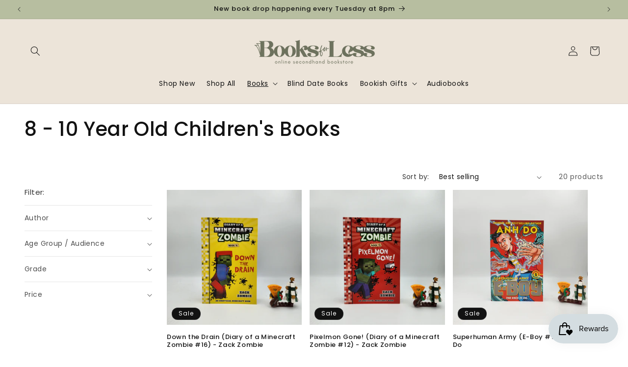

--- FILE ---
content_type: text/html; charset=utf-8
request_url: https://booksforless.co.nz/collections/8-10-year-old-childrens-books
body_size: 42010
content:
<!doctype html>
<html class="js" lang="en">
  <head>
  

    <meta charset="utf-8">
    <meta http-equiv="X-UA-Compatible" content="IE=edge">
    <meta name="viewport" content="width=device-width,initial-scale=1">
    <meta name="theme-color" content="">
    <link rel="canonical" href="https://booksforless.co.nz/collections/8-10-year-old-childrens-books"><link rel="icon" type="image/png" href="//booksforless.co.nz/cdn/shop/files/Icon_logo_-_no_background_dark.png?crop=center&height=32&v=1762216369&width=32"><link rel="preconnect" href="https://fonts.shopifycdn.com" crossorigin><title>
      8 - 10 Year Old Children&#39;s Books
 &ndash; Books For Less</title>

    

    

<meta property="og:site_name" content="Books For Less">
<meta property="og:url" content="https://booksforless.co.nz/collections/8-10-year-old-childrens-books">
<meta property="og:title" content="8 - 10 Year Old Children&#39;s Books">
<meta property="og:type" content="website">
<meta property="og:description" content="NZ’s best online secondhand bookstore for general fiction and non-fiction books, focusing on recent release and best sellers for all ages. "><meta property="og:image" content="http://booksforless.co.nz/cdn/shop/files/3_0650ae8d-a4a4-44ef-98d7-87e7873353a3.png?v=1762759055">
  <meta property="og:image:secure_url" content="https://booksforless.co.nz/cdn/shop/files/3_0650ae8d-a4a4-44ef-98d7-87e7873353a3.png?v=1762759055">
  <meta property="og:image:width" content="500">
  <meta property="og:image:height" content="500"><meta name="twitter:card" content="summary_large_image">
<meta name="twitter:title" content="8 - 10 Year Old Children&#39;s Books">
<meta name="twitter:description" content="NZ’s best online secondhand bookstore for general fiction and non-fiction books, focusing on recent release and best sellers for all ages. ">


    <script src="//booksforless.co.nz/cdn/shop/t/15/assets/constants.js?v=132983761750457495441761429891" defer="defer"></script>
    <script src="//booksforless.co.nz/cdn/shop/t/15/assets/pubsub.js?v=25310214064522200911761429893" defer="defer"></script>
    <script src="//booksforless.co.nz/cdn/shop/t/15/assets/global.js?v=7301445359237545521761429891" defer="defer"></script>
    <script src="//booksforless.co.nz/cdn/shop/t/15/assets/details-disclosure.js?v=13653116266235556501761429891" defer="defer"></script>
    <script src="//booksforless.co.nz/cdn/shop/t/15/assets/details-modal.js?v=25581673532751508451761429891" defer="defer"></script>
    <script src="//booksforless.co.nz/cdn/shop/t/15/assets/search-form.js?v=133129549252120666541761429893" defer="defer"></script><script src="//booksforless.co.nz/cdn/shop/t/15/assets/animations.js?v=88693664871331136111761429891" defer="defer"></script><script>window.performance && window.performance.mark && window.performance.mark('shopify.content_for_header.start');</script><meta name="facebook-domain-verification" content="t6li7wc0osgk04bcfuc7onbbuzxocu">
<meta name="google-site-verification" content="UX_RTUW58K6w20kafR8eeTIbrmccqWoKWQqD5x9qvoE">
<meta id="shopify-digital-wallet" name="shopify-digital-wallet" content="/52615970972/digital_wallets/dialog">
<meta name="shopify-checkout-api-token" content="650955303fbfec955bb198e7951d3c0a">
<meta id="in-context-paypal-metadata" data-shop-id="52615970972" data-venmo-supported="false" data-environment="production" data-locale="en_US" data-paypal-v4="true" data-currency="NZD">
<link rel="alternate" type="application/atom+xml" title="Feed" href="/collections/8-10-year-old-childrens-books.atom" />
<link rel="alternate" type="application/json+oembed" href="https://booksforless.co.nz/collections/8-10-year-old-childrens-books.oembed">
<script async="async" src="/checkouts/internal/preloads.js?locale=en-NZ"></script>
<link rel="preconnect" href="https://shop.app" crossorigin="anonymous">
<script async="async" src="https://shop.app/checkouts/internal/preloads.js?locale=en-NZ&shop_id=52615970972" crossorigin="anonymous"></script>
<script id="apple-pay-shop-capabilities" type="application/json">{"shopId":52615970972,"countryCode":"NZ","currencyCode":"NZD","merchantCapabilities":["supports3DS"],"merchantId":"gid:\/\/shopify\/Shop\/52615970972","merchantName":"Books For Less","requiredBillingContactFields":["postalAddress","email"],"requiredShippingContactFields":["postalAddress","email"],"shippingType":"shipping","supportedNetworks":["visa","masterCard"],"total":{"type":"pending","label":"Books For Less","amount":"1.00"},"shopifyPaymentsEnabled":true,"supportsSubscriptions":true}</script>
<script id="shopify-features" type="application/json">{"accessToken":"650955303fbfec955bb198e7951d3c0a","betas":["rich-media-storefront-analytics"],"domain":"booksforless.co.nz","predictiveSearch":true,"shopId":52615970972,"locale":"en"}</script>
<script>var Shopify = Shopify || {};
Shopify.shop = "the-bookmark-nz.myshopify.com";
Shopify.locale = "en";
Shopify.currency = {"active":"NZD","rate":"1.0"};
Shopify.country = "NZ";
Shopify.theme = {"name":"New Theme 'DAWN' Nov 2025","id":147347341468,"schema_name":"Dawn","schema_version":"15.4.0","theme_store_id":887,"role":"main"};
Shopify.theme.handle = "null";
Shopify.theme.style = {"id":null,"handle":null};
Shopify.cdnHost = "booksforless.co.nz/cdn";
Shopify.routes = Shopify.routes || {};
Shopify.routes.root = "/";</script>
<script type="module">!function(o){(o.Shopify=o.Shopify||{}).modules=!0}(window);</script>
<script>!function(o){function n(){var o=[];function n(){o.push(Array.prototype.slice.apply(arguments))}return n.q=o,n}var t=o.Shopify=o.Shopify||{};t.loadFeatures=n(),t.autoloadFeatures=n()}(window);</script>
<script>
  window.ShopifyPay = window.ShopifyPay || {};
  window.ShopifyPay.apiHost = "shop.app\/pay";
  window.ShopifyPay.redirectState = null;
</script>
<script id="shop-js-analytics" type="application/json">{"pageType":"collection"}</script>
<script defer="defer" async type="module" src="//booksforless.co.nz/cdn/shopifycloud/shop-js/modules/v2/client.init-shop-cart-sync_BN7fPSNr.en.esm.js"></script>
<script defer="defer" async type="module" src="//booksforless.co.nz/cdn/shopifycloud/shop-js/modules/v2/chunk.common_Cbph3Kss.esm.js"></script>
<script defer="defer" async type="module" src="//booksforless.co.nz/cdn/shopifycloud/shop-js/modules/v2/chunk.modal_DKumMAJ1.esm.js"></script>
<script type="module">
  await import("//booksforless.co.nz/cdn/shopifycloud/shop-js/modules/v2/client.init-shop-cart-sync_BN7fPSNr.en.esm.js");
await import("//booksforless.co.nz/cdn/shopifycloud/shop-js/modules/v2/chunk.common_Cbph3Kss.esm.js");
await import("//booksforless.co.nz/cdn/shopifycloud/shop-js/modules/v2/chunk.modal_DKumMAJ1.esm.js");

  window.Shopify.SignInWithShop?.initShopCartSync?.({"fedCMEnabled":true,"windoidEnabled":true});

</script>
<script>
  window.Shopify = window.Shopify || {};
  if (!window.Shopify.featureAssets) window.Shopify.featureAssets = {};
  window.Shopify.featureAssets['shop-js'] = {"shop-cart-sync":["modules/v2/client.shop-cart-sync_CJVUk8Jm.en.esm.js","modules/v2/chunk.common_Cbph3Kss.esm.js","modules/v2/chunk.modal_DKumMAJ1.esm.js"],"init-fed-cm":["modules/v2/client.init-fed-cm_7Fvt41F4.en.esm.js","modules/v2/chunk.common_Cbph3Kss.esm.js","modules/v2/chunk.modal_DKumMAJ1.esm.js"],"init-shop-email-lookup-coordinator":["modules/v2/client.init-shop-email-lookup-coordinator_Cc088_bR.en.esm.js","modules/v2/chunk.common_Cbph3Kss.esm.js","modules/v2/chunk.modal_DKumMAJ1.esm.js"],"init-windoid":["modules/v2/client.init-windoid_hPopwJRj.en.esm.js","modules/v2/chunk.common_Cbph3Kss.esm.js","modules/v2/chunk.modal_DKumMAJ1.esm.js"],"shop-button":["modules/v2/client.shop-button_B0jaPSNF.en.esm.js","modules/v2/chunk.common_Cbph3Kss.esm.js","modules/v2/chunk.modal_DKumMAJ1.esm.js"],"shop-cash-offers":["modules/v2/client.shop-cash-offers_DPIskqss.en.esm.js","modules/v2/chunk.common_Cbph3Kss.esm.js","modules/v2/chunk.modal_DKumMAJ1.esm.js"],"shop-toast-manager":["modules/v2/client.shop-toast-manager_CK7RT69O.en.esm.js","modules/v2/chunk.common_Cbph3Kss.esm.js","modules/v2/chunk.modal_DKumMAJ1.esm.js"],"init-shop-cart-sync":["modules/v2/client.init-shop-cart-sync_BN7fPSNr.en.esm.js","modules/v2/chunk.common_Cbph3Kss.esm.js","modules/v2/chunk.modal_DKumMAJ1.esm.js"],"init-customer-accounts-sign-up":["modules/v2/client.init-customer-accounts-sign-up_CfPf4CXf.en.esm.js","modules/v2/client.shop-login-button_DeIztwXF.en.esm.js","modules/v2/chunk.common_Cbph3Kss.esm.js","modules/v2/chunk.modal_DKumMAJ1.esm.js"],"pay-button":["modules/v2/client.pay-button_CgIwFSYN.en.esm.js","modules/v2/chunk.common_Cbph3Kss.esm.js","modules/v2/chunk.modal_DKumMAJ1.esm.js"],"init-customer-accounts":["modules/v2/client.init-customer-accounts_DQ3x16JI.en.esm.js","modules/v2/client.shop-login-button_DeIztwXF.en.esm.js","modules/v2/chunk.common_Cbph3Kss.esm.js","modules/v2/chunk.modal_DKumMAJ1.esm.js"],"avatar":["modules/v2/client.avatar_BTnouDA3.en.esm.js"],"init-shop-for-new-customer-accounts":["modules/v2/client.init-shop-for-new-customer-accounts_CsZy_esa.en.esm.js","modules/v2/client.shop-login-button_DeIztwXF.en.esm.js","modules/v2/chunk.common_Cbph3Kss.esm.js","modules/v2/chunk.modal_DKumMAJ1.esm.js"],"shop-follow-button":["modules/v2/client.shop-follow-button_BRMJjgGd.en.esm.js","modules/v2/chunk.common_Cbph3Kss.esm.js","modules/v2/chunk.modal_DKumMAJ1.esm.js"],"checkout-modal":["modules/v2/client.checkout-modal_B9Drz_yf.en.esm.js","modules/v2/chunk.common_Cbph3Kss.esm.js","modules/v2/chunk.modal_DKumMAJ1.esm.js"],"shop-login-button":["modules/v2/client.shop-login-button_DeIztwXF.en.esm.js","modules/v2/chunk.common_Cbph3Kss.esm.js","modules/v2/chunk.modal_DKumMAJ1.esm.js"],"lead-capture":["modules/v2/client.lead-capture_DXYzFM3R.en.esm.js","modules/v2/chunk.common_Cbph3Kss.esm.js","modules/v2/chunk.modal_DKumMAJ1.esm.js"],"shop-login":["modules/v2/client.shop-login_CA5pJqmO.en.esm.js","modules/v2/chunk.common_Cbph3Kss.esm.js","modules/v2/chunk.modal_DKumMAJ1.esm.js"],"payment-terms":["modules/v2/client.payment-terms_BxzfvcZJ.en.esm.js","modules/v2/chunk.common_Cbph3Kss.esm.js","modules/v2/chunk.modal_DKumMAJ1.esm.js"]};
</script>
<script>(function() {
  var isLoaded = false;
  function asyncLoad() {
    if (isLoaded) return;
    isLoaded = true;
    var urls = ["https:\/\/cdn.nfcube.com\/instafeed-9ce41098537c32f6f4c1b8bfe4a5c786.js?shop=the-bookmark-nz.myshopify.com","https:\/\/js.smile.io\/v1\/smile-shopify.js?shop=the-bookmark-nz.myshopify.com","https:\/\/searchanise-ef84.kxcdn.com\/widgets\/shopify\/init.js?a=8A1b9V2K8A\u0026shop=the-bookmark-nz.myshopify.com"];
    for (var i = 0; i < urls.length; i++) {
      var s = document.createElement('script');
      s.type = 'text/javascript';
      s.async = true;
      s.src = urls[i];
      var x = document.getElementsByTagName('script')[0];
      x.parentNode.insertBefore(s, x);
    }
  };
  if(window.attachEvent) {
    window.attachEvent('onload', asyncLoad);
  } else {
    window.addEventListener('load', asyncLoad, false);
  }
})();</script>
<script id="__st">var __st={"a":52615970972,"offset":46800,"reqid":"31003691-2ee6-4d06-8af7-c9330950063c-1769909436","pageurl":"booksforless.co.nz\/collections\/8-10-year-old-childrens-books","u":"2b3b03ee6b20","p":"collection","rtyp":"collection","rid":267707154588};</script>
<script>window.ShopifyPaypalV4VisibilityTracking = true;</script>
<script id="captcha-bootstrap">!function(){'use strict';const t='contact',e='account',n='new_comment',o=[[t,t],['blogs',n],['comments',n],[t,'customer']],c=[[e,'customer_login'],[e,'guest_login'],[e,'recover_customer_password'],[e,'create_customer']],r=t=>t.map((([t,e])=>`form[action*='/${t}']:not([data-nocaptcha='true']) input[name='form_type'][value='${e}']`)).join(','),a=t=>()=>t?[...document.querySelectorAll(t)].map((t=>t.form)):[];function s(){const t=[...o],e=r(t);return a(e)}const i='password',u='form_key',d=['recaptcha-v3-token','g-recaptcha-response','h-captcha-response',i],f=()=>{try{return window.sessionStorage}catch{return}},m='__shopify_v',_=t=>t.elements[u];function p(t,e,n=!1){try{const o=window.sessionStorage,c=JSON.parse(o.getItem(e)),{data:r}=function(t){const{data:e,action:n}=t;return t[m]||n?{data:e,action:n}:{data:t,action:n}}(c);for(const[e,n]of Object.entries(r))t.elements[e]&&(t.elements[e].value=n);n&&o.removeItem(e)}catch(o){console.error('form repopulation failed',{error:o})}}const l='form_type',E='cptcha';function T(t){t.dataset[E]=!0}const w=window,h=w.document,L='Shopify',v='ce_forms',y='captcha';let A=!1;((t,e)=>{const n=(g='f06e6c50-85a8-45c8-87d0-21a2b65856fe',I='https://cdn.shopify.com/shopifycloud/storefront-forms-hcaptcha/ce_storefront_forms_captcha_hcaptcha.v1.5.2.iife.js',D={infoText:'Protected by hCaptcha',privacyText:'Privacy',termsText:'Terms'},(t,e,n)=>{const o=w[L][v],c=o.bindForm;if(c)return c(t,g,e,D).then(n);var r;o.q.push([[t,g,e,D],n]),r=I,A||(h.body.append(Object.assign(h.createElement('script'),{id:'captcha-provider',async:!0,src:r})),A=!0)});var g,I,D;w[L]=w[L]||{},w[L][v]=w[L][v]||{},w[L][v].q=[],w[L][y]=w[L][y]||{},w[L][y].protect=function(t,e){n(t,void 0,e),T(t)},Object.freeze(w[L][y]),function(t,e,n,w,h,L){const[v,y,A,g]=function(t,e,n){const i=e?o:[],u=t?c:[],d=[...i,...u],f=r(d),m=r(i),_=r(d.filter((([t,e])=>n.includes(e))));return[a(f),a(m),a(_),s()]}(w,h,L),I=t=>{const e=t.target;return e instanceof HTMLFormElement?e:e&&e.form},D=t=>v().includes(t);t.addEventListener('submit',(t=>{const e=I(t);if(!e)return;const n=D(e)&&!e.dataset.hcaptchaBound&&!e.dataset.recaptchaBound,o=_(e),c=g().includes(e)&&(!o||!o.value);(n||c)&&t.preventDefault(),c&&!n&&(function(t){try{if(!f())return;!function(t){const e=f();if(!e)return;const n=_(t);if(!n)return;const o=n.value;o&&e.removeItem(o)}(t);const e=Array.from(Array(32),(()=>Math.random().toString(36)[2])).join('');!function(t,e){_(t)||t.append(Object.assign(document.createElement('input'),{type:'hidden',name:u})),t.elements[u].value=e}(t,e),function(t,e){const n=f();if(!n)return;const o=[...t.querySelectorAll(`input[type='${i}']`)].map((({name:t})=>t)),c=[...d,...o],r={};for(const[a,s]of new FormData(t).entries())c.includes(a)||(r[a]=s);n.setItem(e,JSON.stringify({[m]:1,action:t.action,data:r}))}(t,e)}catch(e){console.error('failed to persist form',e)}}(e),e.submit())}));const S=(t,e)=>{t&&!t.dataset[E]&&(n(t,e.some((e=>e===t))),T(t))};for(const o of['focusin','change'])t.addEventListener(o,(t=>{const e=I(t);D(e)&&S(e,y())}));const B=e.get('form_key'),M=e.get(l),P=B&&M;t.addEventListener('DOMContentLoaded',(()=>{const t=y();if(P)for(const e of t)e.elements[l].value===M&&p(e,B);[...new Set([...A(),...v().filter((t=>'true'===t.dataset.shopifyCaptcha))])].forEach((e=>S(e,t)))}))}(h,new URLSearchParams(w.location.search),n,t,e,['guest_login'])})(!0,!0)}();</script>
<script integrity="sha256-4kQ18oKyAcykRKYeNunJcIwy7WH5gtpwJnB7kiuLZ1E=" data-source-attribution="shopify.loadfeatures" defer="defer" src="//booksforless.co.nz/cdn/shopifycloud/storefront/assets/storefront/load_feature-a0a9edcb.js" crossorigin="anonymous"></script>
<script crossorigin="anonymous" defer="defer" src="//booksforless.co.nz/cdn/shopifycloud/storefront/assets/shopify_pay/storefront-65b4c6d7.js?v=20250812"></script>
<script data-source-attribution="shopify.dynamic_checkout.dynamic.init">var Shopify=Shopify||{};Shopify.PaymentButton=Shopify.PaymentButton||{isStorefrontPortableWallets:!0,init:function(){window.Shopify.PaymentButton.init=function(){};var t=document.createElement("script");t.src="https://booksforless.co.nz/cdn/shopifycloud/portable-wallets/latest/portable-wallets.en.js",t.type="module",document.head.appendChild(t)}};
</script>
<script data-source-attribution="shopify.dynamic_checkout.buyer_consent">
  function portableWalletsHideBuyerConsent(e){var t=document.getElementById("shopify-buyer-consent"),n=document.getElementById("shopify-subscription-policy-button");t&&n&&(t.classList.add("hidden"),t.setAttribute("aria-hidden","true"),n.removeEventListener("click",e))}function portableWalletsShowBuyerConsent(e){var t=document.getElementById("shopify-buyer-consent"),n=document.getElementById("shopify-subscription-policy-button");t&&n&&(t.classList.remove("hidden"),t.removeAttribute("aria-hidden"),n.addEventListener("click",e))}window.Shopify?.PaymentButton&&(window.Shopify.PaymentButton.hideBuyerConsent=portableWalletsHideBuyerConsent,window.Shopify.PaymentButton.showBuyerConsent=portableWalletsShowBuyerConsent);
</script>
<script data-source-attribution="shopify.dynamic_checkout.cart.bootstrap">document.addEventListener("DOMContentLoaded",(function(){function t(){return document.querySelector("shopify-accelerated-checkout-cart, shopify-accelerated-checkout")}if(t())Shopify.PaymentButton.init();else{new MutationObserver((function(e,n){t()&&(Shopify.PaymentButton.init(),n.disconnect())})).observe(document.body,{childList:!0,subtree:!0})}}));
</script>
<script id='scb4127' type='text/javascript' async='' src='https://booksforless.co.nz/cdn/shopifycloud/privacy-banner/storefront-banner.js'></script><link id="shopify-accelerated-checkout-styles" rel="stylesheet" media="screen" href="https://booksforless.co.nz/cdn/shopifycloud/portable-wallets/latest/accelerated-checkout-backwards-compat.css" crossorigin="anonymous">
<style id="shopify-accelerated-checkout-cart">
        #shopify-buyer-consent {
  margin-top: 1em;
  display: inline-block;
  width: 100%;
}

#shopify-buyer-consent.hidden {
  display: none;
}

#shopify-subscription-policy-button {
  background: none;
  border: none;
  padding: 0;
  text-decoration: underline;
  font-size: inherit;
  cursor: pointer;
}

#shopify-subscription-policy-button::before {
  box-shadow: none;
}

      </style>
<script id="sections-script" data-sections="header" defer="defer" src="//booksforless.co.nz/cdn/shop/t/15/compiled_assets/scripts.js?v=13658"></script>
<script>window.performance && window.performance.mark && window.performance.mark('shopify.content_for_header.end');</script>


    <style data-shopify>
      @font-face {
  font-family: Poppins;
  font-weight: 400;
  font-style: normal;
  font-display: swap;
  src: url("//booksforless.co.nz/cdn/fonts/poppins/poppins_n4.0ba78fa5af9b0e1a374041b3ceaadf0a43b41362.woff2") format("woff2"),
       url("//booksforless.co.nz/cdn/fonts/poppins/poppins_n4.214741a72ff2596839fc9760ee7a770386cf16ca.woff") format("woff");
}

      @font-face {
  font-family: Poppins;
  font-weight: 700;
  font-style: normal;
  font-display: swap;
  src: url("//booksforless.co.nz/cdn/fonts/poppins/poppins_n7.56758dcf284489feb014a026f3727f2f20a54626.woff2") format("woff2"),
       url("//booksforless.co.nz/cdn/fonts/poppins/poppins_n7.f34f55d9b3d3205d2cd6f64955ff4b36f0cfd8da.woff") format("woff");
}

      @font-face {
  font-family: Poppins;
  font-weight: 400;
  font-style: italic;
  font-display: swap;
  src: url("//booksforless.co.nz/cdn/fonts/poppins/poppins_i4.846ad1e22474f856bd6b81ba4585a60799a9f5d2.woff2") format("woff2"),
       url("//booksforless.co.nz/cdn/fonts/poppins/poppins_i4.56b43284e8b52fc64c1fd271f289a39e8477e9ec.woff") format("woff");
}

      @font-face {
  font-family: Poppins;
  font-weight: 700;
  font-style: italic;
  font-display: swap;
  src: url("//booksforless.co.nz/cdn/fonts/poppins/poppins_i7.42fd71da11e9d101e1e6c7932199f925f9eea42d.woff2") format("woff2"),
       url("//booksforless.co.nz/cdn/fonts/poppins/poppins_i7.ec8499dbd7616004e21155106d13837fff4cf556.woff") format("woff");
}

      @font-face {
  font-family: Poppins;
  font-weight: 500;
  font-style: normal;
  font-display: swap;
  src: url("//booksforless.co.nz/cdn/fonts/poppins/poppins_n5.ad5b4b72b59a00358afc706450c864c3c8323842.woff2") format("woff2"),
       url("//booksforless.co.nz/cdn/fonts/poppins/poppins_n5.33757fdf985af2d24b32fcd84c9a09224d4b2c39.woff") format("woff");
}


      
        :root,
        .color-scheme-1 {
          --color-background: 255,255,255;
        
          --gradient-background: #ffffff;
        

        

        --color-foreground: 18,18,18;
        --color-background-contrast: 191,191,191;
        --color-shadow: 18,18,18;
        --color-button: 18,18,18;
        --color-button-text: 255,255,255;
        --color-secondary-button: 255,255,255;
        --color-secondary-button-text: 18,18,18;
        --color-link: 18,18,18;
        --color-badge-foreground: 18,18,18;
        --color-badge-background: 255,255,255;
        --color-badge-border: 18,18,18;
        --payment-terms-background-color: rgb(255 255 255);
      }
      
        
        .color-scheme-2 {
          --color-background: 236,228,217;
        
          --gradient-background: #ece4d9;
        

        

        --color-foreground: 18,18,18;
        --color-background-contrast: 194,168,132;
        --color-shadow: 18,18,18;
        --color-button: 18,18,18;
        --color-button-text: 236,228,217;
        --color-secondary-button: 236,228,217;
        --color-secondary-button-text: 18,18,18;
        --color-link: 18,18,18;
        --color-badge-foreground: 18,18,18;
        --color-badge-background: 236,228,217;
        --color-badge-border: 18,18,18;
        --payment-terms-background-color: rgb(236 228 217);
      }
      
        
        .color-scheme-3 {
          --color-background: 36,40,51;
        
          --gradient-background: #242833;
        

        

        --color-foreground: 255,255,255;
        --color-background-contrast: 47,52,66;
        --color-shadow: 18,18,18;
        --color-button: 255,255,255;
        --color-button-text: 0,0,0;
        --color-secondary-button: 36,40,51;
        --color-secondary-button-text: 255,255,255;
        --color-link: 255,255,255;
        --color-badge-foreground: 255,255,255;
        --color-badge-background: 36,40,51;
        --color-badge-border: 255,255,255;
        --payment-terms-background-color: rgb(36 40 51);
      }
      
        
        .color-scheme-4 {
          --color-background: 18,18,18;
        
          --gradient-background: #121212;
        

        

        --color-foreground: 255,255,255;
        --color-background-contrast: 146,146,146;
        --color-shadow: 18,18,18;
        --color-button: 255,255,255;
        --color-button-text: 18,18,18;
        --color-secondary-button: 18,18,18;
        --color-secondary-button-text: 255,255,255;
        --color-link: 255,255,255;
        --color-badge-foreground: 255,255,255;
        --color-badge-background: 18,18,18;
        --color-badge-border: 255,255,255;
        --payment-terms-background-color: rgb(18 18 18);
      }
      
        
        .color-scheme-5 {
          --color-background: 232,209,195;
        
          --gradient-background: #e8d1c3;
        

        

        --color-foreground: 18,18,18;
        --color-background-contrast: 197,138,103;
        --color-shadow: 18,18,18;
        --color-button: 18,18,18;
        --color-button-text: 232,209,195;
        --color-secondary-button: 232,209,195;
        --color-secondary-button-text: 18,18,18;
        --color-link: 18,18,18;
        --color-badge-foreground: 18,18,18;
        --color-badge-background: 232,209,195;
        --color-badge-border: 18,18,18;
        --payment-terms-background-color: rgb(232 209 195);
      }
      
        
        .color-scheme-727ace70-e6cc-4773-851b-a62b796e6d22 {
          --color-background: 183,190,160;
        
          --gradient-background: #b7bea0;
        

        

        --color-foreground: 18,18,18;
        --color-background-contrast: 122,132,90;
        --color-shadow: 18,18,18;
        --color-button: 18,18,18;
        --color-button-text: 183,190,160;
        --color-secondary-button: 183,190,160;
        --color-secondary-button-text: 255,255,255;
        --color-link: 255,255,255;
        --color-badge-foreground: 18,18,18;
        --color-badge-background: 183,190,160;
        --color-badge-border: 18,18,18;
        --payment-terms-background-color: rgb(183 190 160);
      }
      
        
        .color-scheme-453ed6da-5f19-4809-af2a-4cb870927efc {
          --color-background: 236,228,217;
        
          --gradient-background: #ece4d9;
        

        

        --color-foreground: 18,18,18;
        --color-background-contrast: 194,168,132;
        --color-shadow: 18,18,18;
        --color-button: 18,18,18;
        --color-button-text: 255,255,255;
        --color-secondary-button: 236,228,217;
        --color-secondary-button-text: 18,18,18;
        --color-link: 18,18,18;
        --color-badge-foreground: 18,18,18;
        --color-badge-background: 236,228,217;
        --color-badge-border: 18,18,18;
        --payment-terms-background-color: rgb(236 228 217);
      }
      
        
        .color-scheme-8aac9d4e-10e4-48f4-9142-1c227d5d6556 {
          --color-background: 245,240,234;
        
          --gradient-background: #f5f0ea;
        

        

        --color-foreground: 18,18,18;
        --color-background-contrast: 204,178,148;
        --color-shadow: 18,18,18;
        --color-button: 18,18,18;
        --color-button-text: 255,255,255;
        --color-secondary-button: 245,240,234;
        --color-secondary-button-text: 18,18,18;
        --color-link: 18,18,18;
        --color-badge-foreground: 18,18,18;
        --color-badge-background: 245,240,234;
        --color-badge-border: 18,18,18;
        --payment-terms-background-color: rgb(245 240 234);
      }
      
        
        .color-scheme-9479b4b5-c603-46a3-9b41-50bacad23ef0 {
          --color-background: 177,139,126;
        
          --gradient-background: #b18b7e;
        

        

        --color-foreground: 255,255,255;
        --color-background-contrast: 109,77,66;
        --color-shadow: 18,18,18;
        --color-button: 18,18,18;
        --color-button-text: 255,255,255;
        --color-secondary-button: 177,139,126;
        --color-secondary-button-text: 18,18,18;
        --color-link: 18,18,18;
        --color-badge-foreground: 255,255,255;
        --color-badge-background: 177,139,126;
        --color-badge-border: 255,255,255;
        --payment-terms-background-color: rgb(177 139 126);
      }
      
        
        .color-scheme-f732a713-70ef-4132-84d6-b42189f9d38e {
          --color-background: 171,181,182;
        
          --gradient-background: #abb5b6;
        

        

        --color-foreground: 18,18,18;
        --color-background-contrast: 105,119,121;
        --color-shadow: 18,18,18;
        --color-button: 18,18,18;
        --color-button-text: 255,255,255;
        --color-secondary-button: 171,181,182;
        --color-secondary-button-text: 18,18,18;
        --color-link: 18,18,18;
        --color-badge-foreground: 18,18,18;
        --color-badge-background: 171,181,182;
        --color-badge-border: 18,18,18;
        --payment-terms-background-color: rgb(171 181 182);
      }
      
        
        .color-scheme-01d0bf59-f895-4fc2-aa41-e112f892f40b {
          --color-background: 183,190,160;
        
          --gradient-background: #b7bea0;
        

        

        --color-foreground: 255,255,255;
        --color-background-contrast: 122,132,90;
        --color-shadow: 18,18,18;
        --color-button: 18,18,18;
        --color-button-text: 255,255,255;
        --color-secondary-button: 183,190,160;
        --color-secondary-button-text: 18,18,18;
        --color-link: 18,18,18;
        --color-badge-foreground: 255,255,255;
        --color-badge-background: 183,190,160;
        --color-badge-border: 255,255,255;
        --payment-terms-background-color: rgb(183 190 160);
      }
      

      body, .color-scheme-1, .color-scheme-2, .color-scheme-3, .color-scheme-4, .color-scheme-5, .color-scheme-727ace70-e6cc-4773-851b-a62b796e6d22, .color-scheme-453ed6da-5f19-4809-af2a-4cb870927efc, .color-scheme-8aac9d4e-10e4-48f4-9142-1c227d5d6556, .color-scheme-9479b4b5-c603-46a3-9b41-50bacad23ef0, .color-scheme-f732a713-70ef-4132-84d6-b42189f9d38e, .color-scheme-01d0bf59-f895-4fc2-aa41-e112f892f40b {
        color: rgba(var(--color-foreground), 0.75);
        background-color: rgb(var(--color-background));
      }

      :root {
        --font-body-family: Poppins, sans-serif;
        --font-body-style: normal;
        --font-body-weight: 400;
        --font-body-weight-bold: 700;

        --font-heading-family: Poppins, sans-serif;
        --font-heading-style: normal;
        --font-heading-weight: 500;

        --font-body-scale: 1.0;
        --font-heading-scale: 1.0;

        --media-padding: px;
        --media-border-opacity: 0.05;
        --media-border-width: 1px;
        --media-radius: 0px;
        --media-shadow-opacity: 0.0;
        --media-shadow-horizontal-offset: 0px;
        --media-shadow-vertical-offset: 4px;
        --media-shadow-blur-radius: 5px;
        --media-shadow-visible: 0;

        --page-width: 160rem;
        --page-width-margin: 0rem;

        --product-card-image-padding: 0.0rem;
        --product-card-corner-radius: 0.0rem;
        --product-card-text-alignment: left;
        --product-card-border-width: 0.0rem;
        --product-card-border-opacity: 0.1;
        --product-card-shadow-opacity: 0.0;
        --product-card-shadow-visible: 0;
        --product-card-shadow-horizontal-offset: 0.0rem;
        --product-card-shadow-vertical-offset: 0.4rem;
        --product-card-shadow-blur-radius: 0.5rem;

        --collection-card-image-padding: 0.2rem;
        --collection-card-corner-radius: 0.0rem;
        --collection-card-text-alignment: left;
        --collection-card-border-width: 0.0rem;
        --collection-card-border-opacity: 0.1;
        --collection-card-shadow-opacity: 0.0;
        --collection-card-shadow-visible: 0;
        --collection-card-shadow-horizontal-offset: 0.0rem;
        --collection-card-shadow-vertical-offset: 0.4rem;
        --collection-card-shadow-blur-radius: 0.5rem;

        --blog-card-image-padding: 0.0rem;
        --blog-card-corner-radius: 0.0rem;
        --blog-card-text-alignment: left;
        --blog-card-border-width: 0.0rem;
        --blog-card-border-opacity: 0.1;
        --blog-card-shadow-opacity: 0.0;
        --blog-card-shadow-visible: 0;
        --blog-card-shadow-horizontal-offset: 0.0rem;
        --blog-card-shadow-vertical-offset: 0.4rem;
        --blog-card-shadow-blur-radius: 0.5rem;

        --badge-corner-radius: 4.0rem;

        --popup-border-width: 1px;
        --popup-border-opacity: 0.1;
        --popup-corner-radius: 0px;
        --popup-shadow-opacity: 0.05;
        --popup-shadow-horizontal-offset: 0px;
        --popup-shadow-vertical-offset: 4px;
        --popup-shadow-blur-radius: 5px;

        --drawer-border-width: 1px;
        --drawer-border-opacity: 0.1;
        --drawer-shadow-opacity: 0.0;
        --drawer-shadow-horizontal-offset: 0px;
        --drawer-shadow-vertical-offset: 4px;
        --drawer-shadow-blur-radius: 5px;

        --spacing-sections-desktop: 0px;
        --spacing-sections-mobile: 0px;

        --grid-desktop-vertical-spacing: 16px;
        --grid-desktop-horizontal-spacing: 16px;
        --grid-mobile-vertical-spacing: 8px;
        --grid-mobile-horizontal-spacing: 8px;

        --text-boxes-border-opacity: 0.1;
        --text-boxes-border-width: 0px;
        --text-boxes-radius: 0px;
        --text-boxes-shadow-opacity: 0.0;
        --text-boxes-shadow-visible: 0;
        --text-boxes-shadow-horizontal-offset: 0px;
        --text-boxes-shadow-vertical-offset: 4px;
        --text-boxes-shadow-blur-radius: 5px;

        --buttons-radius: 40px;
        --buttons-radius-outset: 41px;
        --buttons-border-width: 1px;
        --buttons-border-opacity: 1.0;
        --buttons-shadow-opacity: 0.0;
        --buttons-shadow-visible: 0;
        --buttons-shadow-horizontal-offset: 0px;
        --buttons-shadow-vertical-offset: 4px;
        --buttons-shadow-blur-radius: 5px;
        --buttons-border-offset: 0.3px;

        --inputs-radius: 0px;
        --inputs-border-width: 1px;
        --inputs-border-opacity: 0.55;
        --inputs-shadow-opacity: 0.0;
        --inputs-shadow-horizontal-offset: 0px;
        --inputs-margin-offset: 0px;
        --inputs-shadow-vertical-offset: 4px;
        --inputs-shadow-blur-radius: 5px;
        --inputs-radius-outset: 0px;

        --variant-pills-radius: 40px;
        --variant-pills-border-width: 1px;
        --variant-pills-border-opacity: 0.55;
        --variant-pills-shadow-opacity: 0.0;
        --variant-pills-shadow-horizontal-offset: 0px;
        --variant-pills-shadow-vertical-offset: 4px;
        --variant-pills-shadow-blur-radius: 5px;
      }

      *,
      *::before,
      *::after {
        box-sizing: inherit;
      }

      html {
        box-sizing: border-box;
        font-size: calc(var(--font-body-scale) * 62.5%);
        height: 100%;
      }

      body {
        display: grid;
        grid-template-rows: auto auto 1fr auto;
        grid-template-columns: 100%;
        min-height: 100%;
        margin: 0;
        font-size: 1.5rem;
        letter-spacing: 0.06rem;
        line-height: calc(1 + 0.8 / var(--font-body-scale));
        font-family: var(--font-body-family);
        font-style: var(--font-body-style);
        font-weight: var(--font-body-weight);
      }

      @media screen and (min-width: 750px) {
        body {
          font-size: 1.6rem;
        }
      }
    </style>

    <link href="//booksforless.co.nz/cdn/shop/t/15/assets/base.css?v=19039161529809199381762056762" rel="stylesheet" type="text/css" media="all" />
    <link rel="stylesheet" href="//booksforless.co.nz/cdn/shop/t/15/assets/component-cart-items.css?v=13033300910818915211761429891" media="print" onload="this.media='all'"><link href="//booksforless.co.nz/cdn/shop/t/15/assets/component-cart-drawer.css?v=39223250576183958541761429891" rel="stylesheet" type="text/css" media="all" />
      <link href="//booksforless.co.nz/cdn/shop/t/15/assets/component-cart.css?v=164708765130180853531761429891" rel="stylesheet" type="text/css" media="all" />
      <link href="//booksforless.co.nz/cdn/shop/t/15/assets/component-totals.css?v=15906652033866631521761429891" rel="stylesheet" type="text/css" media="all" />
      <link href="//booksforless.co.nz/cdn/shop/t/15/assets/component-price.css?v=47596247576480123001761429891" rel="stylesheet" type="text/css" media="all" />
      <link href="//booksforless.co.nz/cdn/shop/t/15/assets/component-discounts.css?v=152760482443307489271761429891" rel="stylesheet" type="text/css" media="all" />

      <link rel="preload" as="font" href="//booksforless.co.nz/cdn/fonts/poppins/poppins_n4.0ba78fa5af9b0e1a374041b3ceaadf0a43b41362.woff2" type="font/woff2" crossorigin>
      

      <link rel="preload" as="font" href="//booksforless.co.nz/cdn/fonts/poppins/poppins_n5.ad5b4b72b59a00358afc706450c864c3c8323842.woff2" type="font/woff2" crossorigin>
      
<link
        rel="stylesheet"
        href="//booksforless.co.nz/cdn/shop/t/15/assets/component-predictive-search.css?v=118923337488134913561761429891"
        media="print"
        onload="this.media='all'"
      ><script>
      if (Shopify.designMode) {
        document.documentElement.classList.add('shopify-design-mode');
      }
    </script>
  <!-- BEGIN app block: shopify://apps/gsc-instagram-feed/blocks/embed/96970b1b-b770-454f-b16b-51f47e1aa4ed --><script>
  try {
    window.GSC_INSTAFEED_WIDGETS = [{"key":"GSC-RRnBbOhJRmjjpJC","popup":{"avatar":true,"caption":true,"username":true,"likeCount":true,"permalink":true,"commentsCount":true,"permalinkText":"View post"},"blocks":[{"id":"heading-CsVJnyshmbXS","type":"heading","align":"center","color":"#000000","value":"Follow us on Instagram","enabled":true,"padding":{"mobile":{},"desktop":{}},"fontWeight":"600","textTransform":"unset","mobileFontSize":"24px","desktopFontSize":"28px"},{"id":"text-ZndAGRwQeEYL","type":"text","align":"center","color":"#000000","value":"Join our community for daily inspiration and a closer look at our collections","enabled":true,"padding":{"mobile":{"bottom":"8px"},"desktop":{"bottom":"12px"}},"fontWeight":"400","textTransform":"unset","mobileFontSize":"14px","desktopFontSize":"16px"},{"id":"posts-hzTXnkHBszlF","type":"posts","aspect":"1:1","radius":{"mobile":"8px","desktop":"12px"},"enabled":true,"padding":{"mobile":{},"desktop":{}},"hoverEffects":{"caption":false,"enabled":true,"instLogo":true,"likeCount":true,"commentsCount":true},"videoAutoplay":true,"mediaClickAction":"popup","showMediaTypeIcon":true},{"id":"button-VFqWNsaFlGea","href":"https://instagram.com/booksforlessnz","type":"button","label":"Visit Instagram","width":"content","border":{"size":"2px","color":"#000000","enabled":false},"margin":{"mobile":{"top":"8px","left":"0px","right":"0px","bottom":"0px"},"desktop":{"top":"12px","left":"0px","right":"0px","bottom":"0px"}},"radius":{"value":"30px","enabled":true},"target":"_blank","enabled":true,"padding":{"mobile":{"top":"14px","left":"32px","right":"32px","bottom":"14px"},"desktop":{"top":"16px","left":"48px","right":"48px","bottom":"16px"}},"textColor":"#ffffff","background":{"blur":"0px","color":"#000000","enabled":true},"fontWeight":"400","textTransform":"unset","mobileFontSize":"13px","desktopFontSize":"15px","mobileLetterSpacing":"0","desktopLetterSpacing":"0"}],"enabled":true,"general":{"breakpoint":"768px","updateInterval":"day"},"container":{"margin":{"mobile":{"top":"0px","left":"0px","right":"0px","bottom":"0px"},"desktop":{"top":"0px","left":"0px","right":"0px","bottom":"0px"}},"radius":{"value":"0px","enabled":true},"padding":{"mobile":{"top":"48px","left":"16px","right":"16px","bottom":"48px"},"desktop":{"top":"80px","left":"20px","right":"20px","bottom":"80px"}},"background":{"blur":"0px","color":"#ede4d9","enabled":true},"containerWidthType":"full","containerWidthValue":"1024px"},"hasGscLogo":true,"mobileLayout":{"grid":{"gap":"4px","rowCount":2,"columnCount":3},"mode":"auto","variant":"carousel","carousel":{"gap":"4px","autoplay":{"speed":3,"enabled":true},"mediaCount":20,"columnCount":2},"autoConfig":{"grid":{"gap":"4px","rowCount":2,"columnCount":3},"variant":"carousel","carousel":{"gap":"4px","autoplay":{"speed":3,"enabled":true},"mediaCount":20,"columnCount":2}}},"desktopLayout":{"grid":{"gap":"12px","rowCount":2,"columnCount":5},"variant":"carousel","carousel":{"gap":"12px","arrows":"always","autoplay":{"speed":3,"enabled":true},"mediaCount":20,"columnCount":5}}}]
  } catch (e) {
    console.log(e);
  }
</script>


<!-- END app block --><script src="https://cdn.shopify.com/extensions/019c0eee-edaa-7efe-8d4d-9c5a39d5d323/smile-io-283/assets/smile-loader.js" type="text/javascript" defer="defer"></script>
<script src="https://cdn.shopify.com/extensions/0199e776-da15-7f04-8431-019361815ca9/instafeed-app-root-44/assets/gsc-instafeed-widget.js" type="text/javascript" defer="defer"></script>
<link href="https://monorail-edge.shopifysvc.com" rel="dns-prefetch">
<script>(function(){if ("sendBeacon" in navigator && "performance" in window) {try {var session_token_from_headers = performance.getEntriesByType('navigation')[0].serverTiming.find(x => x.name == '_s').description;} catch {var session_token_from_headers = undefined;}var session_cookie_matches = document.cookie.match(/_shopify_s=([^;]*)/);var session_token_from_cookie = session_cookie_matches && session_cookie_matches.length === 2 ? session_cookie_matches[1] : "";var session_token = session_token_from_headers || session_token_from_cookie || "";function handle_abandonment_event(e) {var entries = performance.getEntries().filter(function(entry) {return /monorail-edge.shopifysvc.com/.test(entry.name);});if (!window.abandonment_tracked && entries.length === 0) {window.abandonment_tracked = true;var currentMs = Date.now();var navigation_start = performance.timing.navigationStart;var payload = {shop_id: 52615970972,url: window.location.href,navigation_start,duration: currentMs - navigation_start,session_token,page_type: "collection"};window.navigator.sendBeacon("https://monorail-edge.shopifysvc.com/v1/produce", JSON.stringify({schema_id: "online_store_buyer_site_abandonment/1.1",payload: payload,metadata: {event_created_at_ms: currentMs,event_sent_at_ms: currentMs}}));}}window.addEventListener('pagehide', handle_abandonment_event);}}());</script>
<script id="web-pixels-manager-setup">(function e(e,d,r,n,o){if(void 0===o&&(o={}),!Boolean(null===(a=null===(i=window.Shopify)||void 0===i?void 0:i.analytics)||void 0===a?void 0:a.replayQueue)){var i,a;window.Shopify=window.Shopify||{};var t=window.Shopify;t.analytics=t.analytics||{};var s=t.analytics;s.replayQueue=[],s.publish=function(e,d,r){return s.replayQueue.push([e,d,r]),!0};try{self.performance.mark("wpm:start")}catch(e){}var l=function(){var e={modern:/Edge?\/(1{2}[4-9]|1[2-9]\d|[2-9]\d{2}|\d{4,})\.\d+(\.\d+|)|Firefox\/(1{2}[4-9]|1[2-9]\d|[2-9]\d{2}|\d{4,})\.\d+(\.\d+|)|Chrom(ium|e)\/(9{2}|\d{3,})\.\d+(\.\d+|)|(Maci|X1{2}).+ Version\/(15\.\d+|(1[6-9]|[2-9]\d|\d{3,})\.\d+)([,.]\d+|)( \(\w+\)|)( Mobile\/\w+|) Safari\/|Chrome.+OPR\/(9{2}|\d{3,})\.\d+\.\d+|(CPU[ +]OS|iPhone[ +]OS|CPU[ +]iPhone|CPU IPhone OS|CPU iPad OS)[ +]+(15[._]\d+|(1[6-9]|[2-9]\d|\d{3,})[._]\d+)([._]\d+|)|Android:?[ /-](13[3-9]|1[4-9]\d|[2-9]\d{2}|\d{4,})(\.\d+|)(\.\d+|)|Android.+Firefox\/(13[5-9]|1[4-9]\d|[2-9]\d{2}|\d{4,})\.\d+(\.\d+|)|Android.+Chrom(ium|e)\/(13[3-9]|1[4-9]\d|[2-9]\d{2}|\d{4,})\.\d+(\.\d+|)|SamsungBrowser\/([2-9]\d|\d{3,})\.\d+/,legacy:/Edge?\/(1[6-9]|[2-9]\d|\d{3,})\.\d+(\.\d+|)|Firefox\/(5[4-9]|[6-9]\d|\d{3,})\.\d+(\.\d+|)|Chrom(ium|e)\/(5[1-9]|[6-9]\d|\d{3,})\.\d+(\.\d+|)([\d.]+$|.*Safari\/(?![\d.]+ Edge\/[\d.]+$))|(Maci|X1{2}).+ Version\/(10\.\d+|(1[1-9]|[2-9]\d|\d{3,})\.\d+)([,.]\d+|)( \(\w+\)|)( Mobile\/\w+|) Safari\/|Chrome.+OPR\/(3[89]|[4-9]\d|\d{3,})\.\d+\.\d+|(CPU[ +]OS|iPhone[ +]OS|CPU[ +]iPhone|CPU IPhone OS|CPU iPad OS)[ +]+(10[._]\d+|(1[1-9]|[2-9]\d|\d{3,})[._]\d+)([._]\d+|)|Android:?[ /-](13[3-9]|1[4-9]\d|[2-9]\d{2}|\d{4,})(\.\d+|)(\.\d+|)|Mobile Safari.+OPR\/([89]\d|\d{3,})\.\d+\.\d+|Android.+Firefox\/(13[5-9]|1[4-9]\d|[2-9]\d{2}|\d{4,})\.\d+(\.\d+|)|Android.+Chrom(ium|e)\/(13[3-9]|1[4-9]\d|[2-9]\d{2}|\d{4,})\.\d+(\.\d+|)|Android.+(UC? ?Browser|UCWEB|U3)[ /]?(15\.([5-9]|\d{2,})|(1[6-9]|[2-9]\d|\d{3,})\.\d+)\.\d+|SamsungBrowser\/(5\.\d+|([6-9]|\d{2,})\.\d+)|Android.+MQ{2}Browser\/(14(\.(9|\d{2,})|)|(1[5-9]|[2-9]\d|\d{3,})(\.\d+|))(\.\d+|)|K[Aa][Ii]OS\/(3\.\d+|([4-9]|\d{2,})\.\d+)(\.\d+|)/},d=e.modern,r=e.legacy,n=navigator.userAgent;return n.match(d)?"modern":n.match(r)?"legacy":"unknown"}(),u="modern"===l?"modern":"legacy",c=(null!=n?n:{modern:"",legacy:""})[u],f=function(e){return[e.baseUrl,"/wpm","/b",e.hashVersion,"modern"===e.buildTarget?"m":"l",".js"].join("")}({baseUrl:d,hashVersion:r,buildTarget:u}),m=function(e){var d=e.version,r=e.bundleTarget,n=e.surface,o=e.pageUrl,i=e.monorailEndpoint;return{emit:function(e){var a=e.status,t=e.errorMsg,s=(new Date).getTime(),l=JSON.stringify({metadata:{event_sent_at_ms:s},events:[{schema_id:"web_pixels_manager_load/3.1",payload:{version:d,bundle_target:r,page_url:o,status:a,surface:n,error_msg:t},metadata:{event_created_at_ms:s}}]});if(!i)return console&&console.warn&&console.warn("[Web Pixels Manager] No Monorail endpoint provided, skipping logging."),!1;try{return self.navigator.sendBeacon.bind(self.navigator)(i,l)}catch(e){}var u=new XMLHttpRequest;try{return u.open("POST",i,!0),u.setRequestHeader("Content-Type","text/plain"),u.send(l),!0}catch(e){return console&&console.warn&&console.warn("[Web Pixels Manager] Got an unhandled error while logging to Monorail."),!1}}}}({version:r,bundleTarget:l,surface:e.surface,pageUrl:self.location.href,monorailEndpoint:e.monorailEndpoint});try{o.browserTarget=l,function(e){var d=e.src,r=e.async,n=void 0===r||r,o=e.onload,i=e.onerror,a=e.sri,t=e.scriptDataAttributes,s=void 0===t?{}:t,l=document.createElement("script"),u=document.querySelector("head"),c=document.querySelector("body");if(l.async=n,l.src=d,a&&(l.integrity=a,l.crossOrigin="anonymous"),s)for(var f in s)if(Object.prototype.hasOwnProperty.call(s,f))try{l.dataset[f]=s[f]}catch(e){}if(o&&l.addEventListener("load",o),i&&l.addEventListener("error",i),u)u.appendChild(l);else{if(!c)throw new Error("Did not find a head or body element to append the script");c.appendChild(l)}}({src:f,async:!0,onload:function(){if(!function(){var e,d;return Boolean(null===(d=null===(e=window.Shopify)||void 0===e?void 0:e.analytics)||void 0===d?void 0:d.initialized)}()){var d=window.webPixelsManager.init(e)||void 0;if(d){var r=window.Shopify.analytics;r.replayQueue.forEach((function(e){var r=e[0],n=e[1],o=e[2];d.publishCustomEvent(r,n,o)})),r.replayQueue=[],r.publish=d.publishCustomEvent,r.visitor=d.visitor,r.initialized=!0}}},onerror:function(){return m.emit({status:"failed",errorMsg:"".concat(f," has failed to load")})},sri:function(e){var d=/^sha384-[A-Za-z0-9+/=]+$/;return"string"==typeof e&&d.test(e)}(c)?c:"",scriptDataAttributes:o}),m.emit({status:"loading"})}catch(e){m.emit({status:"failed",errorMsg:(null==e?void 0:e.message)||"Unknown error"})}}})({shopId: 52615970972,storefrontBaseUrl: "https://booksforless.co.nz",extensionsBaseUrl: "https://extensions.shopifycdn.com/cdn/shopifycloud/web-pixels-manager",monorailEndpoint: "https://monorail-edge.shopifysvc.com/unstable/produce_batch",surface: "storefront-renderer",enabledBetaFlags: ["2dca8a86"],webPixelsConfigList: [{"id":"782499996","configuration":"{\"pixel_id\":\"604955201309882\",\"pixel_type\":\"facebook_pixel\"}","eventPayloadVersion":"v1","runtimeContext":"OPEN","scriptVersion":"ca16bc87fe92b6042fbaa3acc2fbdaa6","type":"APP","apiClientId":2329312,"privacyPurposes":["ANALYTICS","MARKETING","SALE_OF_DATA"],"dataSharingAdjustments":{"protectedCustomerApprovalScopes":["read_customer_address","read_customer_email","read_customer_name","read_customer_personal_data","read_customer_phone"]}},{"id":"610173084","configuration":"{\"config\":\"{\\\"pixel_id\\\":\\\"GT-KV6CQR5\\\",\\\"target_country\\\":\\\"NZ\\\",\\\"gtag_events\\\":[{\\\"type\\\":\\\"purchase\\\",\\\"action_label\\\":\\\"MC-NV1K6R76VT\\\"},{\\\"type\\\":\\\"page_view\\\",\\\"action_label\\\":\\\"MC-NV1K6R76VT\\\"},{\\\"type\\\":\\\"view_item\\\",\\\"action_label\\\":\\\"MC-NV1K6R76VT\\\"}],\\\"enable_monitoring_mode\\\":false}\"}","eventPayloadVersion":"v1","runtimeContext":"OPEN","scriptVersion":"b2a88bafab3e21179ed38636efcd8a93","type":"APP","apiClientId":1780363,"privacyPurposes":[],"dataSharingAdjustments":{"protectedCustomerApprovalScopes":["read_customer_address","read_customer_email","read_customer_name","read_customer_personal_data","read_customer_phone"]}},{"id":"105840796","eventPayloadVersion":"v1","runtimeContext":"LAX","scriptVersion":"1","type":"CUSTOM","privacyPurposes":["ANALYTICS"],"name":"Google Analytics tag (migrated)"},{"id":"shopify-app-pixel","configuration":"{}","eventPayloadVersion":"v1","runtimeContext":"STRICT","scriptVersion":"0450","apiClientId":"shopify-pixel","type":"APP","privacyPurposes":["ANALYTICS","MARKETING"]},{"id":"shopify-custom-pixel","eventPayloadVersion":"v1","runtimeContext":"LAX","scriptVersion":"0450","apiClientId":"shopify-pixel","type":"CUSTOM","privacyPurposes":["ANALYTICS","MARKETING"]}],isMerchantRequest: false,initData: {"shop":{"name":"Books For Less","paymentSettings":{"currencyCode":"NZD"},"myshopifyDomain":"the-bookmark-nz.myshopify.com","countryCode":"NZ","storefrontUrl":"https:\/\/booksforless.co.nz"},"customer":null,"cart":null,"checkout":null,"productVariants":[],"purchasingCompany":null},},"https://booksforless.co.nz/cdn","1d2a099fw23dfb22ep557258f5m7a2edbae",{"modern":"","legacy":""},{"shopId":"52615970972","storefrontBaseUrl":"https:\/\/booksforless.co.nz","extensionBaseUrl":"https:\/\/extensions.shopifycdn.com\/cdn\/shopifycloud\/web-pixels-manager","surface":"storefront-renderer","enabledBetaFlags":"[\"2dca8a86\"]","isMerchantRequest":"false","hashVersion":"1d2a099fw23dfb22ep557258f5m7a2edbae","publish":"custom","events":"[[\"page_viewed\",{}],[\"collection_viewed\",{\"collection\":{\"id\":\"267707154588\",\"title\":\"8 - 10 Year Old Children's Books\",\"productVariants\":[{\"price\":{\"amount\":5.0,\"currencyCode\":\"NZD\"},\"product\":{\"title\":\"Down the Drain (Diary of a Minecraft Zombie #16) - Zack Zombie\",\"vendor\":\"A - Near New Condition\",\"id\":\"8655766290588\",\"untranslatedTitle\":\"Down the Drain (Diary of a Minecraft Zombie #16) - Zack Zombie\",\"url\":\"\/products\/down-the-drain-diary-of-a-minecraft-zombie-16-zack-zombie\",\"type\":\"8 - 10 Year Old Kids Books\"},\"id\":\"45632609648796\",\"image\":{\"src\":\"\/\/booksforless.co.nz\/cdn\/shop\/files\/downthedrain_2.jpg?v=1764207163\"},\"sku\":null,\"title\":\"Default Title\",\"untranslatedTitle\":\"Default Title\"},{\"price\":{\"amount\":5.0,\"currencyCode\":\"NZD\"},\"product\":{\"title\":\"Pixelmon Gone! (Diary of a Minecraft Zombie #12) - Zack Zombie\",\"vendor\":\"A - Near New Condition\",\"id\":\"8655763669148\",\"untranslatedTitle\":\"Pixelmon Gone! (Diary of a Minecraft Zombie #12) - Zack Zombie\",\"url\":\"\/products\/pixelmon-gone-diary-of-a-minecraft-zombie-12-zack-zombie-1\",\"type\":\"8 - 10 Year Old Kids Books\"},\"id\":\"45632607486108\",\"image\":{\"src\":\"\/\/booksforless.co.nz\/cdn\/shop\/files\/pixelmon_2.jpg?v=1764207921\"},\"sku\":null,\"title\":\"Default Title\",\"untranslatedTitle\":\"Default Title\"},{\"price\":{\"amount\":6.0,\"currencyCode\":\"NZD\"},\"product\":{\"title\":\"Superhuman Army (E-Boy #7) - Anh Do\",\"vendor\":\"A - Near New Condition\",\"id\":\"8658254692508\",\"untranslatedTitle\":\"Superhuman Army (E-Boy #7) - Anh Do\",\"url\":\"\/products\/superhuman-army-e-boy-7-anh-do\",\"type\":\"8 - 10 Year Old Kids Books\"},\"id\":\"45635800268956\",\"image\":{\"src\":\"\/\/booksforless.co.nz\/cdn\/shop\/files\/eboy_2.jpg?v=1764208342\"},\"sku\":null,\"title\":\"Default Title\",\"untranslatedTitle\":\"Default Title\"},{\"price\":{\"amount\":5.0,\"currencyCode\":\"NZD\"},\"product\":{\"title\":\"Herobrine Goes to School (Herobrine's Wacky Adventures #1) - Zack Zombie\",\"vendor\":\"A - Near New Condition\",\"id\":\"8655779102876\",\"untranslatedTitle\":\"Herobrine Goes to School (Herobrine's Wacky Adventures #1) - Zack Zombie\",\"url\":\"\/products\/herobrine-goes-to-school-herobrines-wacky-adventures-1-zack-zombie\",\"type\":\"8 - 10 Year Old Kids Books\"},\"id\":\"45632621740188\",\"image\":{\"src\":\"\/\/booksforless.co.nz\/cdn\/shop\/files\/herobrinegoestoschool_1.jpg?v=1764207527\"},\"sku\":null,\"title\":\"Default Title\",\"untranslatedTitle\":\"Default Title\"},{\"price\":{\"amount\":5.0,\"currencyCode\":\"NZD\"},\"product\":{\"title\":\"Herobrine Scared Stiff (Herobrine's Wacky Adventures #2) - Zack Zombie\",\"vendor\":\"A - Near New Condition\",\"id\":\"8655778676892\",\"untranslatedTitle\":\"Herobrine Scared Stiff (Herobrine's Wacky Adventures #2) - Zack Zombie\",\"url\":\"\/products\/herobrine-scared-stiff-herobrines-wacky-adventures-2-zack-zombie\",\"type\":\"8 - 10 Year Old Kids Books\"},\"id\":\"45632621478044\",\"image\":{\"src\":\"\/\/booksforless.co.nz\/cdn\/shop\/files\/heroscaredstiff_2.jpg?v=1764207503\"},\"sku\":null,\"title\":\"Default Title\",\"untranslatedTitle\":\"Default Title\"},{\"price\":{\"amount\":5.0,\"currencyCode\":\"NZD\"},\"product\":{\"title\":\"Herobrine Goes on Vacation (Herobrine's Wacky Adventures #4) - Zack Zombie\",\"vendor\":\"A - Near New Condition\",\"id\":\"8655778119836\",\"untranslatedTitle\":\"Herobrine Goes on Vacation (Herobrine's Wacky Adventures #4) - Zack Zombie\",\"url\":\"\/products\/herobrine-goes-on-vacation-herobrines-wacky-adventures-4-zack-zombie-1\",\"type\":\"8 - 10 Year Old Kids Books\"},\"id\":\"45632621052060\",\"image\":{\"src\":\"\/\/booksforless.co.nz\/cdn\/shop\/files\/herogoesonvacation_2.jpg?v=1764207496\"},\"sku\":null,\"title\":\"Default Title\",\"untranslatedTitle\":\"Default Title\"},{\"price\":{\"amount\":5.0,\"currencyCode\":\"NZD\"},\"product\":{\"title\":\"Super Stakeout  (Diary of a Minecraft Zombie #24) - Zack Zombie\",\"vendor\":\"A - Near New Condition\",\"id\":\"8655775826076\",\"untranslatedTitle\":\"Super Stakeout  (Diary of a Minecraft Zombie #24) - Zack Zombie\",\"url\":\"\/products\/super-stakeout-diary-of-a-minecraft-zombie-24-zack-zombie\",\"type\":\"8 - 10 Year Old Kids Books\"},\"id\":\"45632618823836\",\"image\":{\"src\":\"\/\/booksforless.co.nz\/cdn\/shop\/files\/superstakeout_2.jpg?v=1764208327\"},\"sku\":null,\"title\":\"Default Title\",\"untranslatedTitle\":\"Default Title\"},{\"price\":{\"amount\":6.0,\"currencyCode\":\"NZD\"},\"product\":{\"title\":\"Royal Recall (Diary of a Minecraft Zombie #23) - Zack Zombie\",\"vendor\":\"A - Near New Condition\",\"id\":\"8655775039644\",\"untranslatedTitle\":\"Royal Recall (Diary of a Minecraft Zombie #23) - Zack Zombie\",\"url\":\"\/products\/royal-recall-diary-of-a-minecraft-zombie-23-zack-zombie\",\"type\":\"8 - 10 Year Old Kids Books\"},\"id\":\"45632618201244\",\"image\":{\"src\":\"\/\/booksforless.co.nz\/cdn\/shop\/files\/royalrecall_2.jpg?v=1764208156\"},\"sku\":null,\"title\":\"Default Title\",\"untranslatedTitle\":\"Default Title\"},{\"price\":{\"amount\":5.0,\"currencyCode\":\"NZD\"},\"product\":{\"title\":\"Zombie's Excellent Adventure (Diary of a Minecraft Zombie #17) - Zack Zombie\",\"vendor\":\"A - Near New Condition\",\"id\":\"8655770222748\",\"untranslatedTitle\":\"Zombie's Excellent Adventure (Diary of a Minecraft Zombie #17) - Zack Zombie\",\"url\":\"\/products\/zombies-excellent-adventure-diary-of-a-minecraft-zombie-16-zack-zombie\",\"type\":\"8 - 10 Year Old Kids Books\"},\"id\":\"45632612761756\",\"image\":{\"src\":\"\/\/booksforless.co.nz\/cdn\/shop\/files\/zombiesexcellent_2.jpg?v=1764209732\"},\"sku\":null,\"title\":\"Default Title\",\"untranslatedTitle\":\"Default Title\"},{\"price\":{\"amount\":5.0,\"currencyCode\":\"NZD\"},\"product\":{\"title\":\"Attack of the Gnomes (Diary of a Minecraft Zombie #15) - Zack Zombie\",\"vendor\":\"A - Near New Condition\",\"id\":\"8655765733532\",\"untranslatedTitle\":\"Attack of the Gnomes (Diary of a Minecraft Zombie #15) - Zack Zombie\",\"url\":\"\/products\/attack-of-the-gnomes-diary-of-a-minecraft-zombie-15-zack-zombie-1\",\"type\":\"8 - 10 Year Old Kids Books\"},\"id\":\"45632609288348\",\"image\":{\"src\":\"\/\/booksforless.co.nz\/cdn\/shop\/files\/attackofgnomes_2.jpg?v=1764206945\"},\"sku\":null,\"title\":\"Default Title\",\"untranslatedTitle\":\"Default Title\"},{\"price\":{\"amount\":5.0,\"currencyCode\":\"NZD\"},\"product\":{\"title\":\"Zombie Swap (Diary of a Minecraft Zombie #4) - Zack Zombie\",\"vendor\":\"A - Near New Condition\",\"id\":\"8655761539228\",\"untranslatedTitle\":\"Zombie Swap (Diary of a Minecraft Zombie #4) - Zack Zombie\",\"url\":\"\/products\/zombie-swap-diary-of-a-minecraft-zombie-4-zack-zombie-1\",\"type\":\"8 - 10 Year Old Kids Books\"},\"id\":\"45632604831900\",\"image\":{\"src\":\"\/\/booksforless.co.nz\/cdn\/shop\/files\/zombieswap_2.jpg?v=1764209631\"},\"sku\":null,\"title\":\"Default Title\",\"untranslatedTitle\":\"Default Title\"},{\"price\":{\"amount\":5.0,\"currencyCode\":\"NZD\"},\"product\":{\"title\":\"School Daze (Diary of a Minecraft Zombie #5) - Zack Zombie\",\"vendor\":\"A - Near New Condition\",\"id\":\"8655760621724\",\"untranslatedTitle\":\"School Daze (Diary of a Minecraft Zombie #5) - Zack Zombie\",\"url\":\"\/products\/school-daze-diary-of-a-minecraft-zombie-5-zack-zombie\",\"type\":\"8 - 10 Year Old Kids Books\"},\"id\":\"45632604111004\",\"image\":{\"src\":\"\/\/booksforless.co.nz\/cdn\/shop\/files\/schooldaze_2.jpg?v=1764208193\"},\"sku\":null,\"title\":\"Default Title\",\"untranslatedTitle\":\"Default Title\"},{\"price\":{\"amount\":5.0,\"currencyCode\":\"NZD\"},\"product\":{\"title\":\"Zombie Family Reunion (Diary of a Minecraft Zombie #7) - Zack Zombie\",\"vendor\":\"B - Good Condition\",\"id\":\"8655759540380\",\"untranslatedTitle\":\"Zombie Family Reunion (Diary of a Minecraft Zombie #7) - Zack Zombie\",\"url\":\"\/products\/zombie-family-reunion-diary-of-a-minecraft-zombie-7-zack-zombie\",\"type\":\"8 - 10 Year Old Kids Books\"},\"id\":\"45632602767516\",\"image\":{\"src\":\"\/\/booksforless.co.nz\/cdn\/shop\/files\/zombiefam_2.jpg?v=1764209622\"},\"sku\":null,\"title\":\"Default Title\",\"untranslatedTitle\":\"Default Title\"},{\"price\":{\"amount\":5.0,\"currencyCode\":\"NZD\"},\"product\":{\"title\":\"Back to Scare School (Diary of a Minecraft Zombie #8) - Zack Zombie\",\"vendor\":\"B - Good Condition\",\"id\":\"8655758819484\",\"untranslatedTitle\":\"Back to Scare School (Diary of a Minecraft Zombie #8) - Zack Zombie\",\"url\":\"\/products\/back-to-scare-school-diary-of-a-minecraft-zombie-8-zack-zombie-1\",\"type\":\"8 - 10 Year Old Kids Books\"},\"id\":\"45632600178844\",\"image\":{\"src\":\"\/\/booksforless.co.nz\/cdn\/shop\/files\/backtoscare_1.jpg?v=1764207050\"},\"sku\":null,\"title\":\"Default Title\",\"untranslatedTitle\":\"Default Title\"},{\"price\":{\"amount\":5.0,\"currencyCode\":\"NZD\"},\"product\":{\"title\":\"One Bad Apple  (Diary of a Minecraft Zombie #10) - Zack Zombie\",\"vendor\":\"A - Near New Condition\",\"id\":\"8655752495260\",\"untranslatedTitle\":\"One Bad Apple  (Diary of a Minecraft Zombie #10) - Zack Zombie\",\"url\":\"\/products\/one-bad-apple-diary-of-a-minecraft-zombie-10-zack-zombie-1\",\"type\":\"8 - 10 Year Old Kids Books\"},\"id\":\"45632592609436\",\"image\":{\"src\":\"\/\/booksforless.co.nz\/cdn\/shop\/files\/onebadapple_2.jpg?v=1764207895\"},\"sku\":null,\"title\":\"Default Title\",\"untranslatedTitle\":\"Default Title\"},{\"price\":{\"amount\":5.0,\"currencyCode\":\"NZD\"},\"product\":{\"title\":\"Zombie Swap (Diary of a Minecraft Zombie #4) - Zack Zombie\",\"vendor\":\"B - Good Condition\",\"id\":\"8610938060956\",\"untranslatedTitle\":\"Zombie Swap (Diary of a Minecraft Zombie #4) - Zack Zombie\",\"url\":\"\/products\/zombie-swap-diary-of-a-minecraft-zombie-4-zack-zombie\",\"type\":\"8 - 10 Year Old Kids Books\"},\"id\":\"45508624023708\",\"image\":{\"src\":\"\/\/booksforless.co.nz\/cdn\/shop\/files\/zombieswap.jpg?v=1762497868\"},\"sku\":null,\"title\":\"Default Title\",\"untranslatedTitle\":\"Default Title\"},{\"price\":{\"amount\":7.0,\"currencyCode\":\"NZD\"},\"product\":{\"title\":\"A Fair Go (Diary of a Minecraft Enderman #3) - Pixel Kid \u0026 Zack Zombie\",\"vendor\":\"B - Good Condition\",\"id\":\"8610935734428\",\"untranslatedTitle\":\"A Fair Go (Diary of a Minecraft Enderman #3) - Pixel Kid \u0026 Zack Zombie\",\"url\":\"\/products\/a-fair-go-diary-of-a-minecraft-enderman-3-pixel-kid-zack-zombie\",\"type\":\"8 - 10 Year Old Kids Books\"},\"id\":\"45508620386460\",\"image\":{\"src\":\"\/\/booksforless.co.nz\/cdn\/shop\/files\/afairgo.jpg?v=1762495191\"},\"sku\":null,\"title\":\"Default Title\",\"untranslatedTitle\":\"Default Title\"},{\"price\":{\"amount\":7.0,\"currencyCode\":\"NZD\"},\"product\":{\"title\":\"Mosh Madness (Diary of a Minecraft Enderman #4) - Pixel Kid \u0026 Zack Zombie\",\"vendor\":\"A - Near New Condition\",\"id\":\"8610918498460\",\"untranslatedTitle\":\"Mosh Madness (Diary of a Minecraft Enderman #4) - Pixel Kid \u0026 Zack Zombie\",\"url\":\"\/products\/mosh-madness-diary-of-a-minecraft-enderman-3-pixel-kid-zack-zombie\",\"type\":\"8 - 10 Year Old Kids Books\"},\"id\":\"45508599906460\",\"image\":{\"src\":\"\/\/booksforless.co.nz\/cdn\/shop\/files\/moshmadness.jpg?v=1762497260\"},\"sku\":null,\"title\":\"Default Title\",\"untranslatedTitle\":\"Default Title\"},{\"price\":{\"amount\":3.0,\"currencyCode\":\"NZD\"},\"product\":{\"title\":\"Pixelmon Gone! (Diary of a Minecraft Zombie #12) - Zack Zombie\",\"vendor\":\"B - Good Condition\",\"id\":\"8559760703644\",\"untranslatedTitle\":\"Pixelmon Gone! (Diary of a Minecraft Zombie #12) - Zack Zombie\",\"url\":\"\/products\/pixelmon-gone-diary-of-a-minecraft-zombie-12-zack-zombie\",\"type\":\"8 - 10 Year Old Kids Books\"},\"id\":\"45374077501596\",\"image\":{\"src\":\"\/\/booksforless.co.nz\/cdn\/shop\/files\/pixelmon.jpg?v=1759466214\"},\"sku\":null,\"title\":\"Default Title\",\"untranslatedTitle\":\"Default Title\"},{\"price\":{\"amount\":3.0,\"currencyCode\":\"NZD\"},\"product\":{\"title\":\"Attack of the Gnomes (Diary of a Minecraft Zombie #15) - Zack Zombie\",\"vendor\":\"B - Good Condition\",\"id\":\"8559678718108\",\"untranslatedTitle\":\"Attack of the Gnomes (Diary of a Minecraft Zombie #15) - Zack Zombie\",\"url\":\"\/products\/attack-of-the-gnomes-diary-of-a-minecraft-zombie-15-zack-zombie\",\"type\":\"8 - 10 Year Old Kids Books\"},\"id\":\"45373904224412\",\"image\":{\"src\":\"\/\/booksforless.co.nz\/cdn\/shop\/files\/attackgnomes.jpg?v=1759465673\"},\"sku\":null,\"title\":\"Default Title\",\"untranslatedTitle\":\"Default Title\"}]}}]]"});</script><script>
  window.ShopifyAnalytics = window.ShopifyAnalytics || {};
  window.ShopifyAnalytics.meta = window.ShopifyAnalytics.meta || {};
  window.ShopifyAnalytics.meta.currency = 'NZD';
  var meta = {"products":[{"id":8655766290588,"gid":"gid:\/\/shopify\/Product\/8655766290588","vendor":"A - Near New Condition","type":"8 - 10 Year Old Kids Books","handle":"down-the-drain-diary-of-a-minecraft-zombie-16-zack-zombie","variants":[{"id":45632609648796,"price":500,"name":"Down the Drain (Diary of a Minecraft Zombie #16) - Zack Zombie","public_title":null,"sku":null}],"remote":false},{"id":8655763669148,"gid":"gid:\/\/shopify\/Product\/8655763669148","vendor":"A - Near New Condition","type":"8 - 10 Year Old Kids Books","handle":"pixelmon-gone-diary-of-a-minecraft-zombie-12-zack-zombie-1","variants":[{"id":45632607486108,"price":500,"name":"Pixelmon Gone! (Diary of a Minecraft Zombie #12) - Zack Zombie","public_title":null,"sku":null}],"remote":false},{"id":8658254692508,"gid":"gid:\/\/shopify\/Product\/8658254692508","vendor":"A - Near New Condition","type":"8 - 10 Year Old Kids Books","handle":"superhuman-army-e-boy-7-anh-do","variants":[{"id":45635800268956,"price":600,"name":"Superhuman Army (E-Boy #7) - Anh Do","public_title":null,"sku":null}],"remote":false},{"id":8655779102876,"gid":"gid:\/\/shopify\/Product\/8655779102876","vendor":"A - Near New Condition","type":"8 - 10 Year Old Kids Books","handle":"herobrine-goes-to-school-herobrines-wacky-adventures-1-zack-zombie","variants":[{"id":45632621740188,"price":500,"name":"Herobrine Goes to School (Herobrine's Wacky Adventures #1) - Zack Zombie","public_title":null,"sku":null}],"remote":false},{"id":8655778676892,"gid":"gid:\/\/shopify\/Product\/8655778676892","vendor":"A - Near New Condition","type":"8 - 10 Year Old Kids Books","handle":"herobrine-scared-stiff-herobrines-wacky-adventures-2-zack-zombie","variants":[{"id":45632621478044,"price":500,"name":"Herobrine Scared Stiff (Herobrine's Wacky Adventures #2) - Zack Zombie","public_title":null,"sku":null}],"remote":false},{"id":8655778119836,"gid":"gid:\/\/shopify\/Product\/8655778119836","vendor":"A - Near New Condition","type":"8 - 10 Year Old Kids Books","handle":"herobrine-goes-on-vacation-herobrines-wacky-adventures-4-zack-zombie-1","variants":[{"id":45632621052060,"price":500,"name":"Herobrine Goes on Vacation (Herobrine's Wacky Adventures #4) - Zack Zombie","public_title":null,"sku":null}],"remote":false},{"id":8655775826076,"gid":"gid:\/\/shopify\/Product\/8655775826076","vendor":"A - Near New Condition","type":"8 - 10 Year Old Kids Books","handle":"super-stakeout-diary-of-a-minecraft-zombie-24-zack-zombie","variants":[{"id":45632618823836,"price":500,"name":"Super Stakeout  (Diary of a Minecraft Zombie #24) - Zack Zombie","public_title":null,"sku":null}],"remote":false},{"id":8655775039644,"gid":"gid:\/\/shopify\/Product\/8655775039644","vendor":"A - Near New Condition","type":"8 - 10 Year Old Kids Books","handle":"royal-recall-diary-of-a-minecraft-zombie-23-zack-zombie","variants":[{"id":45632618201244,"price":600,"name":"Royal Recall (Diary of a Minecraft Zombie #23) - Zack Zombie","public_title":null,"sku":null}],"remote":false},{"id":8655770222748,"gid":"gid:\/\/shopify\/Product\/8655770222748","vendor":"A - Near New Condition","type":"8 - 10 Year Old Kids Books","handle":"zombies-excellent-adventure-diary-of-a-minecraft-zombie-16-zack-zombie","variants":[{"id":45632612761756,"price":500,"name":"Zombie's Excellent Adventure (Diary of a Minecraft Zombie #17) - Zack Zombie","public_title":null,"sku":null}],"remote":false},{"id":8655765733532,"gid":"gid:\/\/shopify\/Product\/8655765733532","vendor":"A - Near New Condition","type":"8 - 10 Year Old Kids Books","handle":"attack-of-the-gnomes-diary-of-a-minecraft-zombie-15-zack-zombie-1","variants":[{"id":45632609288348,"price":500,"name":"Attack of the Gnomes (Diary of a Minecraft Zombie #15) - Zack Zombie","public_title":null,"sku":null}],"remote":false},{"id":8655761539228,"gid":"gid:\/\/shopify\/Product\/8655761539228","vendor":"A - Near New Condition","type":"8 - 10 Year Old Kids Books","handle":"zombie-swap-diary-of-a-minecraft-zombie-4-zack-zombie-1","variants":[{"id":45632604831900,"price":500,"name":"Zombie Swap (Diary of a Minecraft Zombie #4) - Zack Zombie","public_title":null,"sku":null}],"remote":false},{"id":8655760621724,"gid":"gid:\/\/shopify\/Product\/8655760621724","vendor":"A - Near New Condition","type":"8 - 10 Year Old Kids Books","handle":"school-daze-diary-of-a-minecraft-zombie-5-zack-zombie","variants":[{"id":45632604111004,"price":500,"name":"School Daze (Diary of a Minecraft Zombie #5) - Zack Zombie","public_title":null,"sku":null}],"remote":false},{"id":8655759540380,"gid":"gid:\/\/shopify\/Product\/8655759540380","vendor":"B - Good Condition","type":"8 - 10 Year Old Kids Books","handle":"zombie-family-reunion-diary-of-a-minecraft-zombie-7-zack-zombie","variants":[{"id":45632602767516,"price":500,"name":"Zombie Family Reunion (Diary of a Minecraft Zombie #7) - Zack Zombie","public_title":null,"sku":null}],"remote":false},{"id":8655758819484,"gid":"gid:\/\/shopify\/Product\/8655758819484","vendor":"B - Good Condition","type":"8 - 10 Year Old Kids Books","handle":"back-to-scare-school-diary-of-a-minecraft-zombie-8-zack-zombie-1","variants":[{"id":45632600178844,"price":500,"name":"Back to Scare School (Diary of a Minecraft Zombie #8) - Zack Zombie","public_title":null,"sku":null}],"remote":false},{"id":8655752495260,"gid":"gid:\/\/shopify\/Product\/8655752495260","vendor":"A - Near New Condition","type":"8 - 10 Year Old Kids Books","handle":"one-bad-apple-diary-of-a-minecraft-zombie-10-zack-zombie-1","variants":[{"id":45632592609436,"price":500,"name":"One Bad Apple  (Diary of a Minecraft Zombie #10) - Zack Zombie","public_title":null,"sku":null}],"remote":false},{"id":8610938060956,"gid":"gid:\/\/shopify\/Product\/8610938060956","vendor":"B - Good Condition","type":"8 - 10 Year Old Kids Books","handle":"zombie-swap-diary-of-a-minecraft-zombie-4-zack-zombie","variants":[{"id":45508624023708,"price":500,"name":"Zombie Swap (Diary of a Minecraft Zombie #4) - Zack Zombie","public_title":null,"sku":null}],"remote":false},{"id":8610935734428,"gid":"gid:\/\/shopify\/Product\/8610935734428","vendor":"B - Good Condition","type":"8 - 10 Year Old Kids Books","handle":"a-fair-go-diary-of-a-minecraft-enderman-3-pixel-kid-zack-zombie","variants":[{"id":45508620386460,"price":700,"name":"A Fair Go (Diary of a Minecraft Enderman #3) - Pixel Kid \u0026 Zack Zombie","public_title":null,"sku":null}],"remote":false},{"id":8610918498460,"gid":"gid:\/\/shopify\/Product\/8610918498460","vendor":"A - Near New Condition","type":"8 - 10 Year Old Kids Books","handle":"mosh-madness-diary-of-a-minecraft-enderman-3-pixel-kid-zack-zombie","variants":[{"id":45508599906460,"price":700,"name":"Mosh Madness (Diary of a Minecraft Enderman #4) - Pixel Kid \u0026 Zack Zombie","public_title":null,"sku":null}],"remote":false},{"id":8559760703644,"gid":"gid:\/\/shopify\/Product\/8559760703644","vendor":"B - Good Condition","type":"8 - 10 Year Old Kids Books","handle":"pixelmon-gone-diary-of-a-minecraft-zombie-12-zack-zombie","variants":[{"id":45374077501596,"price":300,"name":"Pixelmon Gone! (Diary of a Minecraft Zombie #12) - Zack Zombie","public_title":null,"sku":null}],"remote":false},{"id":8559678718108,"gid":"gid:\/\/shopify\/Product\/8559678718108","vendor":"B - Good Condition","type":"8 - 10 Year Old Kids Books","handle":"attack-of-the-gnomes-diary-of-a-minecraft-zombie-15-zack-zombie","variants":[{"id":45373904224412,"price":300,"name":"Attack of the Gnomes (Diary of a Minecraft Zombie #15) - Zack Zombie","public_title":null,"sku":null}],"remote":false}],"page":{"pageType":"collection","resourceType":"collection","resourceId":267707154588,"requestId":"31003691-2ee6-4d06-8af7-c9330950063c-1769909436"}};
  for (var attr in meta) {
    window.ShopifyAnalytics.meta[attr] = meta[attr];
  }
</script>
<script class="analytics">
  (function () {
    var customDocumentWrite = function(content) {
      var jquery = null;

      if (window.jQuery) {
        jquery = window.jQuery;
      } else if (window.Checkout && window.Checkout.$) {
        jquery = window.Checkout.$;
      }

      if (jquery) {
        jquery('body').append(content);
      }
    };

    var hasLoggedConversion = function(token) {
      if (token) {
        return document.cookie.indexOf('loggedConversion=' + token) !== -1;
      }
      return false;
    }

    var setCookieIfConversion = function(token) {
      if (token) {
        var twoMonthsFromNow = new Date(Date.now());
        twoMonthsFromNow.setMonth(twoMonthsFromNow.getMonth() + 2);

        document.cookie = 'loggedConversion=' + token + '; expires=' + twoMonthsFromNow;
      }
    }

    var trekkie = window.ShopifyAnalytics.lib = window.trekkie = window.trekkie || [];
    if (trekkie.integrations) {
      return;
    }
    trekkie.methods = [
      'identify',
      'page',
      'ready',
      'track',
      'trackForm',
      'trackLink'
    ];
    trekkie.factory = function(method) {
      return function() {
        var args = Array.prototype.slice.call(arguments);
        args.unshift(method);
        trekkie.push(args);
        return trekkie;
      };
    };
    for (var i = 0; i < trekkie.methods.length; i++) {
      var key = trekkie.methods[i];
      trekkie[key] = trekkie.factory(key);
    }
    trekkie.load = function(config) {
      trekkie.config = config || {};
      trekkie.config.initialDocumentCookie = document.cookie;
      var first = document.getElementsByTagName('script')[0];
      var script = document.createElement('script');
      script.type = 'text/javascript';
      script.onerror = function(e) {
        var scriptFallback = document.createElement('script');
        scriptFallback.type = 'text/javascript';
        scriptFallback.onerror = function(error) {
                var Monorail = {
      produce: function produce(monorailDomain, schemaId, payload) {
        var currentMs = new Date().getTime();
        var event = {
          schema_id: schemaId,
          payload: payload,
          metadata: {
            event_created_at_ms: currentMs,
            event_sent_at_ms: currentMs
          }
        };
        return Monorail.sendRequest("https://" + monorailDomain + "/v1/produce", JSON.stringify(event));
      },
      sendRequest: function sendRequest(endpointUrl, payload) {
        // Try the sendBeacon API
        if (window && window.navigator && typeof window.navigator.sendBeacon === 'function' && typeof window.Blob === 'function' && !Monorail.isIos12()) {
          var blobData = new window.Blob([payload], {
            type: 'text/plain'
          });

          if (window.navigator.sendBeacon(endpointUrl, blobData)) {
            return true;
          } // sendBeacon was not successful

        } // XHR beacon

        var xhr = new XMLHttpRequest();

        try {
          xhr.open('POST', endpointUrl);
          xhr.setRequestHeader('Content-Type', 'text/plain');
          xhr.send(payload);
        } catch (e) {
          console.log(e);
        }

        return false;
      },
      isIos12: function isIos12() {
        return window.navigator.userAgent.lastIndexOf('iPhone; CPU iPhone OS 12_') !== -1 || window.navigator.userAgent.lastIndexOf('iPad; CPU OS 12_') !== -1;
      }
    };
    Monorail.produce('monorail-edge.shopifysvc.com',
      'trekkie_storefront_load_errors/1.1',
      {shop_id: 52615970972,
      theme_id: 147347341468,
      app_name: "storefront",
      context_url: window.location.href,
      source_url: "//booksforless.co.nz/cdn/s/trekkie.storefront.c59ea00e0474b293ae6629561379568a2d7c4bba.min.js"});

        };
        scriptFallback.async = true;
        scriptFallback.src = '//booksforless.co.nz/cdn/s/trekkie.storefront.c59ea00e0474b293ae6629561379568a2d7c4bba.min.js';
        first.parentNode.insertBefore(scriptFallback, first);
      };
      script.async = true;
      script.src = '//booksforless.co.nz/cdn/s/trekkie.storefront.c59ea00e0474b293ae6629561379568a2d7c4bba.min.js';
      first.parentNode.insertBefore(script, first);
    };
    trekkie.load(
      {"Trekkie":{"appName":"storefront","development":false,"defaultAttributes":{"shopId":52615970972,"isMerchantRequest":null,"themeId":147347341468,"themeCityHash":"9107280786480195909","contentLanguage":"en","currency":"NZD","eventMetadataId":"a627fae9-d617-45b1-8d81-59abab60146f"},"isServerSideCookieWritingEnabled":true,"monorailRegion":"shop_domain","enabledBetaFlags":["65f19447","b5387b81"]},"Session Attribution":{},"S2S":{"facebookCapiEnabled":true,"source":"trekkie-storefront-renderer","apiClientId":580111}}
    );

    var loaded = false;
    trekkie.ready(function() {
      if (loaded) return;
      loaded = true;

      window.ShopifyAnalytics.lib = window.trekkie;

      var originalDocumentWrite = document.write;
      document.write = customDocumentWrite;
      try { window.ShopifyAnalytics.merchantGoogleAnalytics.call(this); } catch(error) {};
      document.write = originalDocumentWrite;

      window.ShopifyAnalytics.lib.page(null,{"pageType":"collection","resourceType":"collection","resourceId":267707154588,"requestId":"31003691-2ee6-4d06-8af7-c9330950063c-1769909436","shopifyEmitted":true});

      var match = window.location.pathname.match(/checkouts\/(.+)\/(thank_you|post_purchase)/)
      var token = match? match[1]: undefined;
      if (!hasLoggedConversion(token)) {
        setCookieIfConversion(token);
        window.ShopifyAnalytics.lib.track("Viewed Product Category",{"currency":"NZD","category":"Collection: 8-10-year-old-childrens-books","collectionName":"8-10-year-old-childrens-books","collectionId":267707154588,"nonInteraction":true},undefined,undefined,{"shopifyEmitted":true});
      }
    });


        var eventsListenerScript = document.createElement('script');
        eventsListenerScript.async = true;
        eventsListenerScript.src = "//booksforless.co.nz/cdn/shopifycloud/storefront/assets/shop_events_listener-3da45d37.js";
        document.getElementsByTagName('head')[0].appendChild(eventsListenerScript);

})();</script>
  <script>
  if (!window.ga || (window.ga && typeof window.ga !== 'function')) {
    window.ga = function ga() {
      (window.ga.q = window.ga.q || []).push(arguments);
      if (window.Shopify && window.Shopify.analytics && typeof window.Shopify.analytics.publish === 'function') {
        window.Shopify.analytics.publish("ga_stub_called", {}, {sendTo: "google_osp_migration"});
      }
      console.error("Shopify's Google Analytics stub called with:", Array.from(arguments), "\nSee https://help.shopify.com/manual/promoting-marketing/pixels/pixel-migration#google for more information.");
    };
    if (window.Shopify && window.Shopify.analytics && typeof window.Shopify.analytics.publish === 'function') {
      window.Shopify.analytics.publish("ga_stub_initialized", {}, {sendTo: "google_osp_migration"});
    }
  }
</script>
<script
  defer
  src="https://booksforless.co.nz/cdn/shopifycloud/perf-kit/shopify-perf-kit-3.1.0.min.js"
  data-application="storefront-renderer"
  data-shop-id="52615970972"
  data-render-region="gcp-us-central1"
  data-page-type="collection"
  data-theme-instance-id="147347341468"
  data-theme-name="Dawn"
  data-theme-version="15.4.0"
  data-monorail-region="shop_domain"
  data-resource-timing-sampling-rate="10"
  data-shs="true"
  data-shs-beacon="true"
  data-shs-export-with-fetch="true"
  data-shs-logs-sample-rate="1"
  data-shs-beacon-endpoint="https://booksforless.co.nz/api/collect"
></script>
</head>

  <body class="gradient">
    <a class="skip-to-content-link button visually-hidden" href="#MainContent">
      Skip to content
    </a>

<link href="//booksforless.co.nz/cdn/shop/t/15/assets/quantity-popover.css?v=160630540099520878331761429893" rel="stylesheet" type="text/css" media="all" />
<link href="//booksforless.co.nz/cdn/shop/t/15/assets/component-card.css?v=8456538749886079031762056667" rel="stylesheet" type="text/css" media="all" />

<script src="//booksforless.co.nz/cdn/shop/t/15/assets/cart.js?v=25986244538023964561761429891" defer="defer"></script>
<script src="//booksforless.co.nz/cdn/shop/t/15/assets/quantity-popover.js?v=987015268078116491761429893" defer="defer"></script>

<style>
  .drawer {
    visibility: hidden;
  }
</style>

<cart-drawer class="drawer is-empty">
  <div id="CartDrawer" class="cart-drawer">
    <div id="CartDrawer-Overlay" class="cart-drawer__overlay"></div>
    <div
      class="drawer__inner gradient color-scheme-1"
      role="dialog"
      aria-modal="true"
      aria-label="Your cart"
      tabindex="-1"
    ><div class="drawer__inner-empty">
          <div class="cart-drawer__warnings center">
            <div class="cart-drawer__empty-content">
              <h2 class="cart__empty-text">Your cart is empty</h2>
              <button
                class="drawer__close"
                type="button"
                onclick="this.closest('cart-drawer').close()"
                aria-label="Close"
              >
                <span class="svg-wrapper"><svg xmlns="http://www.w3.org/2000/svg" fill="none" class="icon icon-close" viewBox="0 0 18 17"><path fill="currentColor" d="M.865 15.978a.5.5 0 0 0 .707.707l7.433-7.431 7.579 7.282a.501.501 0 0 0 .846-.37.5.5 0 0 0-.153-.351L9.712 8.546l7.417-7.416a.5.5 0 1 0-.707-.708L8.991 7.853 1.413.573a.5.5 0 1 0-.693.72l7.563 7.268z"/></svg>
</span>
              </button>
              <a href="/collections/all" class="button">
                Continue shopping
              </a><p class="cart__login-title h3">Have an account?</p>
                <p class="cart__login-paragraph">
                  <a href="https://booksforless.co.nz/customer_authentication/redirect?locale=en&region_country=NZ" class="link underlined-link">Log in</a> to check out faster.
                </p></div>
          </div></div><div class="drawer__header">
        <h2 class="drawer__heading">Your cart</h2>
        <button
          class="drawer__close"
          type="button"
          onclick="this.closest('cart-drawer').close()"
          aria-label="Close"
        >
          <span class="svg-wrapper"><svg xmlns="http://www.w3.org/2000/svg" fill="none" class="icon icon-close" viewBox="0 0 18 17"><path fill="currentColor" d="M.865 15.978a.5.5 0 0 0 .707.707l7.433-7.431 7.579 7.282a.501.501 0 0 0 .846-.37.5.5 0 0 0-.153-.351L9.712 8.546l7.417-7.416a.5.5 0 1 0-.707-.708L8.991 7.853 1.413.573a.5.5 0 1 0-.693.72l7.563 7.268z"/></svg>
</span>
        </button>
      </div>
      <cart-drawer-items
        
          class=" is-empty"
        
      >
        <form
          action="/cart"
          id="CartDrawer-Form"
          class="cart__contents cart-drawer__form"
          method="post"
        >
          <div id="CartDrawer-CartItems" class="drawer__contents js-contents"><p id="CartDrawer-LiveRegionText" class="visually-hidden" role="status"></p>
            <p id="CartDrawer-LineItemStatus" class="visually-hidden" aria-hidden="true" role="status">
              Loading...
            </p>
          </div>
          <div id="CartDrawer-CartErrors" role="alert"></div>
        </form>
      </cart-drawer-items>
      <div class="drawer__footer"><!-- Start blocks -->
        <!-- Subtotals -->

        <div class="cart-drawer__footer" >
          <div></div>

          <div class="totals" role="status">
            <h2 class="totals__total">Estimated total</h2>
            <p class="totals__total-value">$0.00 NZD</p>
          </div>

          <small class="tax-note caption-large rte">Taxes included. Discounts and shipping calculated at checkout.
</small>
        </div>

        <!-- CTAs -->

        <div class="cart__ctas" >
          <button
            type="submit"
            id="CartDrawer-Checkout"
            class="cart__checkout-button button"
            name="checkout"
            form="CartDrawer-Form"
            
              disabled
            
          >
            Check out
          </button>
        </div>
      </div>
    </div>
  </div>
</cart-drawer>
<!-- BEGIN sections: header-group -->
<div id="shopify-section-sections--19230323048604__announcement-bar" class="shopify-section shopify-section-group-header-group announcement-bar-section"><link href="//booksforless.co.nz/cdn/shop/t/15/assets/component-slideshow.css?v=17933591812325749411761429891" rel="stylesheet" type="text/css" media="all" />
<link href="//booksforless.co.nz/cdn/shop/t/15/assets/component-slider.css?v=14039311878856620671761429891" rel="stylesheet" type="text/css" media="all" />

  <link href="//booksforless.co.nz/cdn/shop/t/15/assets/component-list-social.css?v=35792976012981934991761429891" rel="stylesheet" type="text/css" media="all" />


<div
  class="utility-bar color-scheme-727ace70-e6cc-4773-851b-a62b796e6d22 gradient utility-bar--bottom-border"
>
  <div class="page-width utility-bar__grid"><slideshow-component
        class="announcement-bar"
        role="region"
        aria-roledescription="Carousel"
        aria-label="Announcement bar"
      >
        <div class="announcement-bar-slider slider-buttons">
          <button
            type="button"
            class="slider-button slider-button--prev"
            name="previous"
            aria-label="Previous announcement"
            aria-controls="Slider-sections--19230323048604__announcement-bar"
          >
            <span class="svg-wrapper"><svg class="icon icon-caret" viewBox="0 0 10 6"><path fill="currentColor" fill-rule="evenodd" d="M9.354.646a.5.5 0 0 0-.708 0L5 4.293 1.354.646a.5.5 0 0 0-.708.708l4 4a.5.5 0 0 0 .708 0l4-4a.5.5 0 0 0 0-.708" clip-rule="evenodd"/></svg>
</span>
          </button>
          <div
            class="grid grid--1-col slider slider--everywhere"
            id="Slider-sections--19230323048604__announcement-bar"
            aria-live="polite"
            aria-atomic="true"
            data-autoplay="false"
            data-speed="5"
          ><div
                class="slideshow__slide slider__slide grid__item grid--1-col"
                id="Slide-sections--19230323048604__announcement-bar-1"
                
                role="group"
                aria-roledescription="Announcement"
                aria-label="1 of 2"
                tabindex="-1"
              >
                <div
                  class="announcement-bar__announcement"
                  role="region"
                  aria-label="Announcement"
                ><a
                        href="/collections/new-books"
                        class="announcement-bar__link link link--text focus-inset animate-arrow"
                      ><p class="announcement-bar__message h5">
                      <span>New book drop happening every Tuesday at 8pm</span><svg xmlns="http://www.w3.org/2000/svg" fill="none" class="icon icon-arrow" viewBox="0 0 14 10"><path fill="currentColor" fill-rule="evenodd" d="M8.537.808a.5.5 0 0 1 .817-.162l4 4a.5.5 0 0 1 0 .708l-4 4a.5.5 0 1 1-.708-.708L11.793 5.5H1a.5.5 0 0 1 0-1h10.793L8.646 1.354a.5.5 0 0 1-.109-.546" clip-rule="evenodd"/></svg>
</p></a></div>
              </div><div
                class="slideshow__slide slider__slide grid__item grid--1-col"
                id="Slide-sections--19230323048604__announcement-bar-2"
                
                role="group"
                aria-roledescription="Announcement"
                aria-label="2 of 2"
                tabindex="-1"
              >
                <div
                  class="announcement-bar__announcement"
                  role="region"
                  aria-label="Announcement"
                ><p class="announcement-bar__message h5">
                      <span>Flat rate $8 shipping for up to 5 items, $13 for 5+ items. No extra charge for rural delivery</span></p></div>
              </div></div>
          <button
            type="button"
            class="slider-button slider-button--next"
            name="next"
            aria-label="Next announcement"
            aria-controls="Slider-sections--19230323048604__announcement-bar"
          >
            <span class="svg-wrapper"><svg class="icon icon-caret" viewBox="0 0 10 6"><path fill="currentColor" fill-rule="evenodd" d="M9.354.646a.5.5 0 0 0-.708 0L5 4.293 1.354.646a.5.5 0 0 0-.708.708l4 4a.5.5 0 0 0 .708 0l4-4a.5.5 0 0 0 0-.708" clip-rule="evenodd"/></svg>
</span>
          </button>
        </div>
      </slideshow-component><div class="localization-wrapper">
</div>
  </div>
</div>


</div><div id="shopify-section-sections--19230323048604__header" class="shopify-section shopify-section-group-header-group section-header"><link rel="stylesheet" href="//booksforless.co.nz/cdn/shop/t/15/assets/component-list-menu.css?v=151968516119678728991761429891" media="print" onload="this.media='all'">
<link rel="stylesheet" href="//booksforless.co.nz/cdn/shop/t/15/assets/component-search.css?v=165164710990765432851761429891" media="print" onload="this.media='all'">
<link rel="stylesheet" href="//booksforless.co.nz/cdn/shop/t/15/assets/component-menu-drawer.css?v=147478906057189667651761429891" media="print" onload="this.media='all'">
<link
  rel="stylesheet"
  href="//booksforless.co.nz/cdn/shop/t/15/assets/component-cart-notification.css?v=54116361853792938221761429891"
  media="print"
  onload="this.media='all'"
><link rel="stylesheet" href="//booksforless.co.nz/cdn/shop/t/15/assets/component-price.css?v=47596247576480123001761429891" media="print" onload="this.media='all'"><link rel="stylesheet" href="//booksforless.co.nz/cdn/shop/t/15/assets/component-mega-menu.css?v=10110889665867715061761429891" media="print" onload="this.media='all'"><style>
  header-drawer {
    justify-self: start;
    margin-left: -1.2rem;
  }@media screen and (min-width: 990px) {
      header-drawer {
        display: none;
      }
    }.menu-drawer-container {
    display: flex;
  }

  .list-menu {
    list-style: none;
    padding: 0;
    margin: 0;
  }

  .list-menu--inline {
    display: inline-flex;
    flex-wrap: wrap;
  }

  summary.list-menu__item {
    padding-right: 2.7rem;
  }

  .list-menu__item {
    display: flex;
    align-items: center;
    line-height: calc(1 + 0.3 / var(--font-body-scale));
  }

  .list-menu__item--link {
    text-decoration: none;
    padding-bottom: 1rem;
    padding-top: 1rem;
    line-height: calc(1 + 0.8 / var(--font-body-scale));
  }

  @media screen and (min-width: 750px) {
    .list-menu__item--link {
      padding-bottom: 0.5rem;
      padding-top: 0.5rem;
    }
  }
</style><style data-shopify>.header {
    padding: 10px 3rem 10px 3rem;
  }

  .section-header {
    position: sticky; /* This is for fixing a Safari z-index issue. PR #2147 */
    margin-bottom: 0px;
  }

  @media screen and (min-width: 750px) {
    .section-header {
      margin-bottom: 0px;
    }
  }

  @media screen and (min-width: 990px) {
    .header {
      padding-top: 20px;
      padding-bottom: 20px;
    }
  }</style><script src="//booksforless.co.nz/cdn/shop/t/15/assets/cart-notification.js?v=133508293167896966491761429891" defer="defer"></script>

<sticky-header
  
    data-sticky-type="on-scroll-up"
  
  class="header-wrapper color-scheme-453ed6da-5f19-4809-af2a-4cb870927efc gradient header-wrapper--border-bottom"
><header class="header header--top-center header--mobile-center page-width header--has-menu header--has-social header--has-account">

<header-drawer data-breakpoint="tablet">
  <details id="Details-menu-drawer-container" class="menu-drawer-container">
    <summary
      class="header__icon header__icon--menu header__icon--summary link focus-inset"
      aria-label="Menu"
    >
      <span><svg xmlns="http://www.w3.org/2000/svg" fill="none" class="icon icon-hamburger" viewBox="0 0 18 16"><path fill="currentColor" d="M1 .5a.5.5 0 1 0 0 1h15.71a.5.5 0 0 0 0-1zM.5 8a.5.5 0 0 1 .5-.5h15.71a.5.5 0 0 1 0 1H1A.5.5 0 0 1 .5 8m0 7a.5.5 0 0 1 .5-.5h15.71a.5.5 0 0 1 0 1H1a.5.5 0 0 1-.5-.5"/></svg>
<svg xmlns="http://www.w3.org/2000/svg" fill="none" class="icon icon-close" viewBox="0 0 18 17"><path fill="currentColor" d="M.865 15.978a.5.5 0 0 0 .707.707l7.433-7.431 7.579 7.282a.501.501 0 0 0 .846-.37.5.5 0 0 0-.153-.351L9.712 8.546l7.417-7.416a.5.5 0 1 0-.707-.708L8.991 7.853 1.413.573a.5.5 0 1 0-.693.72l7.563 7.268z"/></svg>
</span>
    </summary>
    <div id="menu-drawer" class="gradient menu-drawer motion-reduce color-scheme-1">
      <div class="menu-drawer__inner-container">
        <div class="menu-drawer__navigation-container">
          <nav class="menu-drawer__navigation">
            <ul class="menu-drawer__menu has-submenu list-menu" role="list"><li><a
                      id="HeaderDrawer-shop-new"
                      href="/collections/new-books"
                      class="menu-drawer__menu-item list-menu__item link link--text focus-inset"
                      
                    >
                      Shop New
                    </a></li><li><a
                      id="HeaderDrawer-shop-all"
                      href="https://booksforless.co.nz/collections/all"
                      class="menu-drawer__menu-item list-menu__item link link--text focus-inset"
                      
                    >
                      Shop All
                    </a></li><li><details id="Details-menu-drawer-menu-item-3">
                      <summary
                        id="HeaderDrawer-books"
                        class="menu-drawer__menu-item list-menu__item link link--text focus-inset menu-drawer__menu-item--active"
                      >
                        Books 
                        <span class="svg-wrapper"><svg xmlns="http://www.w3.org/2000/svg" fill="none" class="icon icon-arrow" viewBox="0 0 14 10"><path fill="currentColor" fill-rule="evenodd" d="M8.537.808a.5.5 0 0 1 .817-.162l4 4a.5.5 0 0 1 0 .708l-4 4a.5.5 0 1 1-.708-.708L11.793 5.5H1a.5.5 0 0 1 0-1h10.793L8.646 1.354a.5.5 0 0 1-.109-.546" clip-rule="evenodd"/></svg>
</span>
                        <span class="svg-wrapper"><svg class="icon icon-caret" viewBox="0 0 10 6"><path fill="currentColor" fill-rule="evenodd" d="M9.354.646a.5.5 0 0 0-.708 0L5 4.293 1.354.646a.5.5 0 0 0-.708.708l4 4a.5.5 0 0 0 .708 0l4-4a.5.5 0 0 0 0-.708" clip-rule="evenodd"/></svg>
</span>
                      </summary>
                      <div
                        id="link-books"
                        class="menu-drawer__submenu has-submenu gradient motion-reduce"
                        tabindex="-1"
                      >
                        <div class="menu-drawer__inner-submenu">
                          <button class="menu-drawer__close-button link link--text focus-inset" aria-expanded="true">
                            <span class="svg-wrapper"><svg xmlns="http://www.w3.org/2000/svg" fill="none" class="icon icon-arrow" viewBox="0 0 14 10"><path fill="currentColor" fill-rule="evenodd" d="M8.537.808a.5.5 0 0 1 .817-.162l4 4a.5.5 0 0 1 0 .708l-4 4a.5.5 0 1 1-.708-.708L11.793 5.5H1a.5.5 0 0 1 0-1h10.793L8.646 1.354a.5.5 0 0 1-.109-.546" clip-rule="evenodd"/></svg>
</span>
                            Books 
                          </button>
                          <ul class="menu-drawer__menu list-menu" role="list" tabindex="-1"><li><details id="Details-menu-drawer-books-shop-by-age">
                                    <summary
                                      id="HeaderDrawer-books-shop-by-age"
                                      class="menu-drawer__menu-item link link--text list-menu__item focus-inset"
                                    >
                                      Shop by Age
                                      <span class="svg-wrapper"><svg xmlns="http://www.w3.org/2000/svg" fill="none" class="icon icon-arrow" viewBox="0 0 14 10"><path fill="currentColor" fill-rule="evenodd" d="M8.537.808a.5.5 0 0 1 .817-.162l4 4a.5.5 0 0 1 0 .708l-4 4a.5.5 0 1 1-.708-.708L11.793 5.5H1a.5.5 0 0 1 0-1h10.793L8.646 1.354a.5.5 0 0 1-.109-.546" clip-rule="evenodd"/></svg>
</span>
                                      <span class="svg-wrapper"><svg class="icon icon-caret" viewBox="0 0 10 6"><path fill="currentColor" fill-rule="evenodd" d="M9.354.646a.5.5 0 0 0-.708 0L5 4.293 1.354.646a.5.5 0 0 0-.708.708l4 4a.5.5 0 0 0 .708 0l4-4a.5.5 0 0 0 0-.708" clip-rule="evenodd"/></svg>
</span>
                                    </summary>
                                    <div
                                      id="childlink-shop-by-age"
                                      class="menu-drawer__submenu has-submenu gradient motion-reduce"
                                    >
                                      <button
                                        class="menu-drawer__close-button link link--text focus-inset"
                                        aria-expanded="true"
                                      >
                                        <span class="svg-wrapper"><svg xmlns="http://www.w3.org/2000/svg" fill="none" class="icon icon-arrow" viewBox="0 0 14 10"><path fill="currentColor" fill-rule="evenodd" d="M8.537.808a.5.5 0 0 1 .817-.162l4 4a.5.5 0 0 1 0 .708l-4 4a.5.5 0 1 1-.708-.708L11.793 5.5H1a.5.5 0 0 1 0-1h10.793L8.646 1.354a.5.5 0 0 1-.109-.546" clip-rule="evenodd"/></svg>
</span>
                                        Shop by Age
                                      </button>
                                      <ul
                                        class="menu-drawer__menu list-menu"
                                        role="list"
                                        tabindex="-1"
                                      ><li>
                                            <a
                                              id="HeaderDrawer-books-shop-by-age-adult-fiction"
                                              href="/collections/adult-fiction"
                                              class="menu-drawer__menu-item link link--text list-menu__item focus-inset"
                                              
                                            >
                                              Adult Fiction
                                            </a>
                                          </li><li>
                                            <a
                                              id="HeaderDrawer-books-shop-by-age-adult-non-fiction"
                                              href="/collections/adult-non-fiction"
                                              class="menu-drawer__menu-item link link--text list-menu__item focus-inset"
                                              
                                            >
                                              Adult Non-Fiction
                                            </a>
                                          </li><li>
                                            <a
                                              id="HeaderDrawer-books-shop-by-age-young-adult-fiction"
                                              href="/collections/young-adult-fiction"
                                              class="menu-drawer__menu-item link link--text list-menu__item focus-inset"
                                              
                                            >
                                              Young Adult Fiction
                                            </a>
                                          </li><li>
                                            <a
                                              id="HeaderDrawer-books-shop-by-age-childrens-books"
                                              href="/collections/childrens-books"
                                              class="menu-drawer__menu-item link link--text list-menu__item focus-inset"
                                              
                                            >
                                              Children&#39;s Books
                                            </a>
                                          </li></ul>
                                    </div>
                                  </details></li><li><details id="Details-menu-drawer-books-shop-fiction">
                                    <summary
                                      id="HeaderDrawer-books-shop-fiction"
                                      class="menu-drawer__menu-item link link--text list-menu__item focus-inset"
                                    >
                                      Shop Fiction
                                      <span class="svg-wrapper"><svg xmlns="http://www.w3.org/2000/svg" fill="none" class="icon icon-arrow" viewBox="0 0 14 10"><path fill="currentColor" fill-rule="evenodd" d="M8.537.808a.5.5 0 0 1 .817-.162l4 4a.5.5 0 0 1 0 .708l-4 4a.5.5 0 1 1-.708-.708L11.793 5.5H1a.5.5 0 0 1 0-1h10.793L8.646 1.354a.5.5 0 0 1-.109-.546" clip-rule="evenodd"/></svg>
</span>
                                      <span class="svg-wrapper"><svg class="icon icon-caret" viewBox="0 0 10 6"><path fill="currentColor" fill-rule="evenodd" d="M9.354.646a.5.5 0 0 0-.708 0L5 4.293 1.354.646a.5.5 0 0 0-.708.708l4 4a.5.5 0 0 0 .708 0l4-4a.5.5 0 0 0 0-.708" clip-rule="evenodd"/></svg>
</span>
                                    </summary>
                                    <div
                                      id="childlink-shop-fiction"
                                      class="menu-drawer__submenu has-submenu gradient motion-reduce"
                                    >
                                      <button
                                        class="menu-drawer__close-button link link--text focus-inset"
                                        aria-expanded="true"
                                      >
                                        <span class="svg-wrapper"><svg xmlns="http://www.w3.org/2000/svg" fill="none" class="icon icon-arrow" viewBox="0 0 14 10"><path fill="currentColor" fill-rule="evenodd" d="M8.537.808a.5.5 0 0 1 .817-.162l4 4a.5.5 0 0 1 0 .708l-4 4a.5.5 0 1 1-.708-.708L11.793 5.5H1a.5.5 0 0 1 0-1h10.793L8.646 1.354a.5.5 0 0 1-.109-.546" clip-rule="evenodd"/></svg>
</span>
                                        Shop Fiction
                                      </button>
                                      <ul
                                        class="menu-drawer__menu list-menu"
                                        role="list"
                                        tabindex="-1"
                                      ><li>
                                            <a
                                              id="HeaderDrawer-books-shop-fiction-new-in-fiction"
                                              href="/collections/new-in-fiction"
                                              class="menu-drawer__menu-item link link--text list-menu__item focus-inset"
                                              
                                            >
                                              New In Fiction
                                            </a>
                                          </li><li>
                                            <a
                                              id="HeaderDrawer-books-shop-fiction-classics"
                                              href="/collections/classics"
                                              class="menu-drawer__menu-item link link--text list-menu__item focus-inset"
                                              
                                            >
                                              Classics
                                            </a>
                                          </li><li>
                                            <a
                                              id="HeaderDrawer-books-shop-fiction-crime"
                                              href="/collections/crime"
                                              class="menu-drawer__menu-item link link--text list-menu__item focus-inset"
                                              
                                            >
                                              Crime
                                            </a>
                                          </li><li>
                                            <a
                                              id="HeaderDrawer-books-shop-fiction-fantasy"
                                              href="/collections/fantasy"
                                              class="menu-drawer__menu-item link link--text list-menu__item focus-inset"
                                              
                                            >
                                              Fantasy
                                            </a>
                                          </li><li>
                                            <a
                                              id="HeaderDrawer-books-shop-fiction-historical-fiction"
                                              href="/collections/historical-fiction"
                                              class="menu-drawer__menu-item link link--text list-menu__item focus-inset"
                                              
                                            >
                                              Historical Fiction
                                            </a>
                                          </li><li>
                                            <a
                                              id="HeaderDrawer-books-shop-fiction-lgbtqia"
                                              href="/collections/lgbtqia"
                                              class="menu-drawer__menu-item link link--text list-menu__item focus-inset"
                                              
                                            >
                                              LGBTQIA+
                                            </a>
                                          </li><li>
                                            <a
                                              id="HeaderDrawer-books-shop-fiction-nz-authors"
                                              href="/collections/new-zealand-authors"
                                              class="menu-drawer__menu-item link link--text list-menu__item focus-inset"
                                              
                                            >
                                              NZ Authors
                                            </a>
                                          </li><li>
                                            <a
                                              id="HeaderDrawer-books-shop-fiction-romance"
                                              href="/collections/romance"
                                              class="menu-drawer__menu-item link link--text list-menu__item focus-inset"
                                              
                                            >
                                              Romance
                                            </a>
                                          </li></ul>
                                    </div>
                                  </details></li><li><details id="Details-menu-drawer-books-shop-non-fiction">
                                    <summary
                                      id="HeaderDrawer-books-shop-non-fiction"
                                      class="menu-drawer__menu-item link link--text list-menu__item focus-inset"
                                    >
                                      Shop Non-Fiction
                                      <span class="svg-wrapper"><svg xmlns="http://www.w3.org/2000/svg" fill="none" class="icon icon-arrow" viewBox="0 0 14 10"><path fill="currentColor" fill-rule="evenodd" d="M8.537.808a.5.5 0 0 1 .817-.162l4 4a.5.5 0 0 1 0 .708l-4 4a.5.5 0 1 1-.708-.708L11.793 5.5H1a.5.5 0 0 1 0-1h10.793L8.646 1.354a.5.5 0 0 1-.109-.546" clip-rule="evenodd"/></svg>
</span>
                                      <span class="svg-wrapper"><svg class="icon icon-caret" viewBox="0 0 10 6"><path fill="currentColor" fill-rule="evenodd" d="M9.354.646a.5.5 0 0 0-.708 0L5 4.293 1.354.646a.5.5 0 0 0-.708.708l4 4a.5.5 0 0 0 .708 0l4-4a.5.5 0 0 0 0-.708" clip-rule="evenodd"/></svg>
</span>
                                    </summary>
                                    <div
                                      id="childlink-shop-non-fiction"
                                      class="menu-drawer__submenu has-submenu gradient motion-reduce"
                                    >
                                      <button
                                        class="menu-drawer__close-button link link--text focus-inset"
                                        aria-expanded="true"
                                      >
                                        <span class="svg-wrapper"><svg xmlns="http://www.w3.org/2000/svg" fill="none" class="icon icon-arrow" viewBox="0 0 14 10"><path fill="currentColor" fill-rule="evenodd" d="M8.537.808a.5.5 0 0 1 .817-.162l4 4a.5.5 0 0 1 0 .708l-4 4a.5.5 0 1 1-.708-.708L11.793 5.5H1a.5.5 0 0 1 0-1h10.793L8.646 1.354a.5.5 0 0 1-.109-.546" clip-rule="evenodd"/></svg>
</span>
                                        Shop Non-Fiction
                                      </button>
                                      <ul
                                        class="menu-drawer__menu list-menu"
                                        role="list"
                                        tabindex="-1"
                                      ><li>
                                            <a
                                              id="HeaderDrawer-books-shop-non-fiction-new-in-non-fiction"
                                              href="/collections/new-non-fiction"
                                              class="menu-drawer__menu-item link link--text list-menu__item focus-inset"
                                              
                                            >
                                              New In Non Fiction
                                            </a>
                                          </li><li>
                                            <a
                                              id="HeaderDrawer-books-shop-non-fiction-autobiography-biography"
                                              href="/collections/autobiography-and-biography"
                                              class="menu-drawer__menu-item link link--text list-menu__item focus-inset"
                                              
                                            >
                                              Autobiography &amp; Biography
                                            </a>
                                          </li><li>
                                            <a
                                              id="HeaderDrawer-books-shop-non-fiction-business"
                                              href="/collections/business"
                                              class="menu-drawer__menu-item link link--text list-menu__item focus-inset"
                                              
                                            >
                                              Business
                                            </a>
                                          </li><li>
                                            <a
                                              id="HeaderDrawer-books-shop-non-fiction-history"
                                              href="/collections/history"
                                              class="menu-drawer__menu-item link link--text list-menu__item focus-inset"
                                              
                                            >
                                              History
                                            </a>
                                          </li><li>
                                            <a
                                              id="HeaderDrawer-books-shop-non-fiction-self-help"
                                              href="/collections/self-help"
                                              class="menu-drawer__menu-item link link--text list-menu__item focus-inset"
                                              
                                            >
                                              Self-Help
                                            </a>
                                          </li></ul>
                                    </div>
                                  </details></li><li><details id="Details-menu-drawer-books-shop-childrens-books">
                                    <summary
                                      id="HeaderDrawer-books-shop-childrens-books"
                                      class="menu-drawer__menu-item link link--text list-menu__item focus-inset"
                                    >
                                      Shop Children&#39;s Books
                                      <span class="svg-wrapper"><svg xmlns="http://www.w3.org/2000/svg" fill="none" class="icon icon-arrow" viewBox="0 0 14 10"><path fill="currentColor" fill-rule="evenodd" d="M8.537.808a.5.5 0 0 1 .817-.162l4 4a.5.5 0 0 1 0 .708l-4 4a.5.5 0 1 1-.708-.708L11.793 5.5H1a.5.5 0 0 1 0-1h10.793L8.646 1.354a.5.5 0 0 1-.109-.546" clip-rule="evenodd"/></svg>
</span>
                                      <span class="svg-wrapper"><svg class="icon icon-caret" viewBox="0 0 10 6"><path fill="currentColor" fill-rule="evenodd" d="M9.354.646a.5.5 0 0 0-.708 0L5 4.293 1.354.646a.5.5 0 0 0-.708.708l4 4a.5.5 0 0 0 .708 0l4-4a.5.5 0 0 0 0-.708" clip-rule="evenodd"/></svg>
</span>
                                    </summary>
                                    <div
                                      id="childlink-shop-childrens-books"
                                      class="menu-drawer__submenu has-submenu gradient motion-reduce"
                                    >
                                      <button
                                        class="menu-drawer__close-button link link--text focus-inset"
                                        aria-expanded="true"
                                      >
                                        <span class="svg-wrapper"><svg xmlns="http://www.w3.org/2000/svg" fill="none" class="icon icon-arrow" viewBox="0 0 14 10"><path fill="currentColor" fill-rule="evenodd" d="M8.537.808a.5.5 0 0 1 .817-.162l4 4a.5.5 0 0 1 0 .708l-4 4a.5.5 0 1 1-.708-.708L11.793 5.5H1a.5.5 0 0 1 0-1h10.793L8.646 1.354a.5.5 0 0 1-.109-.546" clip-rule="evenodd"/></svg>
</span>
                                        Shop Children&#39;s Books
                                      </button>
                                      <ul
                                        class="menu-drawer__menu list-menu"
                                        role="list"
                                        tabindex="-1"
                                      ><li>
                                            <a
                                              id="HeaderDrawer-books-shop-childrens-books-picture-books-and-early-readers-under-5y"
                                              href="/collections/3-5-year-old-childrens-books"
                                              class="menu-drawer__menu-item link link--text list-menu__item focus-inset"
                                              
                                            >
                                              Picture Books and Early Readers (Under 5y)
                                            </a>
                                          </li><li>
                                            <a
                                              id="HeaderDrawer-books-shop-childrens-books-6-7-year-old-childrens-books"
                                              href="/collections/6-7-year-old-childrens-books"
                                              class="menu-drawer__menu-item link link--text list-menu__item focus-inset"
                                              
                                            >
                                              6 - 7 Year Old Children&#39;s Books
                                            </a>
                                          </li><li>
                                            <a
                                              id="HeaderDrawer-books-shop-childrens-books-8-10-year-old-childrens-books"
                                              href="/collections/8-10-year-old-childrens-books"
                                              class="menu-drawer__menu-item link link--text list-menu__item focus-inset menu-drawer__menu-item--active"
                                              
                                                aria-current="page"
                                              
                                            >
                                              8 - 10 Year Old Children&#39;s Books
                                            </a>
                                          </li><li>
                                            <a
                                              id="HeaderDrawer-books-shop-childrens-books-11-year-old-childrens-books"
                                              href="/collections/11-13-year-old-childrens-books"
                                              class="menu-drawer__menu-item link link--text list-menu__item focus-inset"
                                              
                                            >
                                              11+ Year Old Children&#39;s Books
                                            </a>
                                          </li></ul>
                                    </div>
                                  </details></li><li><a
                                    id="HeaderDrawer-books-bargain-clearance-books"
                                    href="/collections/end-of-month-clearance"
                                    class="menu-drawer__menu-item link link--text list-menu__item focus-inset"
                                    
                                  >
                                    Bargain &amp; Clearance Books
                                  </a></li></ul>
                        </div>
                      </div>
                    </details></li><li><a
                      id="HeaderDrawer-blind-date-books"
                      href="/collections/lucky-dip-blind-date-with-a-book"
                      class="menu-drawer__menu-item list-menu__item link link--text focus-inset"
                      
                    >
                      Blind Date Books
                    </a></li><li><details id="Details-menu-drawer-menu-item-5">
                      <summary
                        id="HeaderDrawer-bookish-gifts"
                        class="menu-drawer__menu-item list-menu__item link link--text focus-inset"
                      >
                        Bookish Gifts
                        <span class="svg-wrapper"><svg xmlns="http://www.w3.org/2000/svg" fill="none" class="icon icon-arrow" viewBox="0 0 14 10"><path fill="currentColor" fill-rule="evenodd" d="M8.537.808a.5.5 0 0 1 .817-.162l4 4a.5.5 0 0 1 0 .708l-4 4a.5.5 0 1 1-.708-.708L11.793 5.5H1a.5.5 0 0 1 0-1h10.793L8.646 1.354a.5.5 0 0 1-.109-.546" clip-rule="evenodd"/></svg>
</span>
                        <span class="svg-wrapper"><svg class="icon icon-caret" viewBox="0 0 10 6"><path fill="currentColor" fill-rule="evenodd" d="M9.354.646a.5.5 0 0 0-.708 0L5 4.293 1.354.646a.5.5 0 0 0-.708.708l4 4a.5.5 0 0 0 .708 0l4-4a.5.5 0 0 0 0-.708" clip-rule="evenodd"/></svg>
</span>
                      </summary>
                      <div
                        id="link-bookish-gifts"
                        class="menu-drawer__submenu has-submenu gradient motion-reduce"
                        tabindex="-1"
                      >
                        <div class="menu-drawer__inner-submenu">
                          <button class="menu-drawer__close-button link link--text focus-inset" aria-expanded="true">
                            <span class="svg-wrapper"><svg xmlns="http://www.w3.org/2000/svg" fill="none" class="icon icon-arrow" viewBox="0 0 14 10"><path fill="currentColor" fill-rule="evenodd" d="M8.537.808a.5.5 0 0 1 .817-.162l4 4a.5.5 0 0 1 0 .708l-4 4a.5.5 0 1 1-.708-.708L11.793 5.5H1a.5.5 0 0 1 0-1h10.793L8.646 1.354a.5.5 0 0 1-.109-.546" clip-rule="evenodd"/></svg>
</span>
                            Bookish Gifts
                          </button>
                          <ul class="menu-drawer__menu list-menu" role="list" tabindex="-1"><li><a
                                    id="HeaderDrawer-bookish-gifts-shop-all-gifts"
                                    href="/collections/bookish-accessories"
                                    class="menu-drawer__menu-item link link--text list-menu__item focus-inset"
                                    
                                  >
                                    Shop All Gifts
                                  </a></li><li><a
                                    id="HeaderDrawer-bookish-gifts-board-games"
                                    href="https://booksforless.co.nz/collections/board-games-puzzles"
                                    class="menu-drawer__menu-item link link--text list-menu__item focus-inset"
                                    
                                  >
                                    Board Games
                                  </a></li><li><details id="Details-menu-drawer-bookish-gifts-shop-clothing">
                                    <summary
                                      id="HeaderDrawer-bookish-gifts-shop-clothing"
                                      class="menu-drawer__menu-item link link--text list-menu__item focus-inset"
                                    >
                                      Shop Clothing
                                      <span class="svg-wrapper"><svg xmlns="http://www.w3.org/2000/svg" fill="none" class="icon icon-arrow" viewBox="0 0 14 10"><path fill="currentColor" fill-rule="evenodd" d="M8.537.808a.5.5 0 0 1 .817-.162l4 4a.5.5 0 0 1 0 .708l-4 4a.5.5 0 1 1-.708-.708L11.793 5.5H1a.5.5 0 0 1 0-1h10.793L8.646 1.354a.5.5 0 0 1-.109-.546" clip-rule="evenodd"/></svg>
</span>
                                      <span class="svg-wrapper"><svg class="icon icon-caret" viewBox="0 0 10 6"><path fill="currentColor" fill-rule="evenodd" d="M9.354.646a.5.5 0 0 0-.708 0L5 4.293 1.354.646a.5.5 0 0 0-.708.708l4 4a.5.5 0 0 0 .708 0l4-4a.5.5 0 0 0 0-.708" clip-rule="evenodd"/></svg>
</span>
                                    </summary>
                                    <div
                                      id="childlink-shop-clothing"
                                      class="menu-drawer__submenu has-submenu gradient motion-reduce"
                                    >
                                      <button
                                        class="menu-drawer__close-button link link--text focus-inset"
                                        aria-expanded="true"
                                      >
                                        <span class="svg-wrapper"><svg xmlns="http://www.w3.org/2000/svg" fill="none" class="icon icon-arrow" viewBox="0 0 14 10"><path fill="currentColor" fill-rule="evenodd" d="M8.537.808a.5.5 0 0 1 .817-.162l4 4a.5.5 0 0 1 0 .708l-4 4a.5.5 0 1 1-.708-.708L11.793 5.5H1a.5.5 0 0 1 0-1h10.793L8.646 1.354a.5.5 0 0 1-.109-.546" clip-rule="evenodd"/></svg>
</span>
                                        Shop Clothing
                                      </button>
                                      <ul
                                        class="menu-drawer__menu list-menu"
                                        role="list"
                                        tabindex="-1"
                                      ><li>
                                            <a
                                              id="HeaderDrawer-bookish-gifts-shop-clothing-socks"
                                              href="/collections/bookish-socks"
                                              class="menu-drawer__menu-item link link--text list-menu__item focus-inset"
                                              
                                            >
                                              Socks
                                            </a>
                                          </li><li>
                                            <a
                                              id="HeaderDrawer-bookish-gifts-shop-clothing-pins"
                                              href="/collections/bookish-pins"
                                              class="menu-drawer__menu-item link link--text list-menu__item focus-inset"
                                              
                                            >
                                              Pins
                                            </a>
                                          </li><li>
                                            <a
                                              id="HeaderDrawer-bookish-gifts-shop-clothing-jewellery"
                                              href="/collections/bookish-jewellery"
                                              class="menu-drawer__menu-item link link--text list-menu__item focus-inset"
                                              
                                            >
                                              Jewellery
                                            </a>
                                          </li></ul>
                                    </div>
                                  </details></li><li><details id="Details-menu-drawer-bookish-gifts-shop-homewares">
                                    <summary
                                      id="HeaderDrawer-bookish-gifts-shop-homewares"
                                      class="menu-drawer__menu-item link link--text list-menu__item focus-inset"
                                    >
                                      Shop Homewares
                                      <span class="svg-wrapper"><svg xmlns="http://www.w3.org/2000/svg" fill="none" class="icon icon-arrow" viewBox="0 0 14 10"><path fill="currentColor" fill-rule="evenodd" d="M8.537.808a.5.5 0 0 1 .817-.162l4 4a.5.5 0 0 1 0 .708l-4 4a.5.5 0 1 1-.708-.708L11.793 5.5H1a.5.5 0 0 1 0-1h10.793L8.646 1.354a.5.5 0 0 1-.109-.546" clip-rule="evenodd"/></svg>
</span>
                                      <span class="svg-wrapper"><svg class="icon icon-caret" viewBox="0 0 10 6"><path fill="currentColor" fill-rule="evenodd" d="M9.354.646a.5.5 0 0 0-.708 0L5 4.293 1.354.646a.5.5 0 0 0-.708.708l4 4a.5.5 0 0 0 .708 0l4-4a.5.5 0 0 0 0-.708" clip-rule="evenodd"/></svg>
</span>
                                    </summary>
                                    <div
                                      id="childlink-shop-homewares"
                                      class="menu-drawer__submenu has-submenu gradient motion-reduce"
                                    >
                                      <button
                                        class="menu-drawer__close-button link link--text focus-inset"
                                        aria-expanded="true"
                                      >
                                        <span class="svg-wrapper"><svg xmlns="http://www.w3.org/2000/svg" fill="none" class="icon icon-arrow" viewBox="0 0 14 10"><path fill="currentColor" fill-rule="evenodd" d="M8.537.808a.5.5 0 0 1 .817-.162l4 4a.5.5 0 0 1 0 .708l-4 4a.5.5 0 1 1-.708-.708L11.793 5.5H1a.5.5 0 0 1 0-1h10.793L8.646 1.354a.5.5 0 0 1-.109-.546" clip-rule="evenodd"/></svg>
</span>
                                        Shop Homewares
                                      </button>
                                      <ul
                                        class="menu-drawer__menu list-menu"
                                        role="list"
                                        tabindex="-1"
                                      ><li>
                                            <a
                                              id="HeaderDrawer-bookish-gifts-shop-homewares-mugs"
                                              href="/collections/bookish-mugs"
                                              class="menu-drawer__menu-item link link--text list-menu__item focus-inset"
                                              
                                            >
                                              Mugs
                                            </a>
                                          </li><li>
                                            <a
                                              id="HeaderDrawer-bookish-gifts-shop-homewares-tea-towels"
                                              href="/collections/tea-towels"
                                              class="menu-drawer__menu-item link link--text list-menu__item focus-inset"
                                              
                                            >
                                              Tea Towels
                                            </a>
                                          </li><li>
                                            <a
                                              id="HeaderDrawer-bookish-gifts-shop-homewares-vases"
                                              href="/collections/bookish-vases"
                                              class="menu-drawer__menu-item link link--text list-menu__item focus-inset"
                                              
                                            >
                                              Vases
                                            </a>
                                          </li></ul>
                                    </div>
                                  </details></li><li><details id="Details-menu-drawer-bookish-gifts-bookish-stationery">
                                    <summary
                                      id="HeaderDrawer-bookish-gifts-bookish-stationery"
                                      class="menu-drawer__menu-item link link--text list-menu__item focus-inset"
                                    >
                                      Bookish Stationery
                                      <span class="svg-wrapper"><svg xmlns="http://www.w3.org/2000/svg" fill="none" class="icon icon-arrow" viewBox="0 0 14 10"><path fill="currentColor" fill-rule="evenodd" d="M8.537.808a.5.5 0 0 1 .817-.162l4 4a.5.5 0 0 1 0 .708l-4 4a.5.5 0 1 1-.708-.708L11.793 5.5H1a.5.5 0 0 1 0-1h10.793L8.646 1.354a.5.5 0 0 1-.109-.546" clip-rule="evenodd"/></svg>
</span>
                                      <span class="svg-wrapper"><svg class="icon icon-caret" viewBox="0 0 10 6"><path fill="currentColor" fill-rule="evenodd" d="M9.354.646a.5.5 0 0 0-.708 0L5 4.293 1.354.646a.5.5 0 0 0-.708.708l4 4a.5.5 0 0 0 .708 0l4-4a.5.5 0 0 0 0-.708" clip-rule="evenodd"/></svg>
</span>
                                    </summary>
                                    <div
                                      id="childlink-bookish-stationery"
                                      class="menu-drawer__submenu has-submenu gradient motion-reduce"
                                    >
                                      <button
                                        class="menu-drawer__close-button link link--text focus-inset"
                                        aria-expanded="true"
                                      >
                                        <span class="svg-wrapper"><svg xmlns="http://www.w3.org/2000/svg" fill="none" class="icon icon-arrow" viewBox="0 0 14 10"><path fill="currentColor" fill-rule="evenodd" d="M8.537.808a.5.5 0 0 1 .817-.162l4 4a.5.5 0 0 1 0 .708l-4 4a.5.5 0 1 1-.708-.708L11.793 5.5H1a.5.5 0 0 1 0-1h10.793L8.646 1.354a.5.5 0 0 1-.109-.546" clip-rule="evenodd"/></svg>
</span>
                                        Bookish Stationery
                                      </button>
                                      <ul
                                        class="menu-drawer__menu list-menu"
                                        role="list"
                                        tabindex="-1"
                                      ><li>
                                            <a
                                              id="HeaderDrawer-bookish-gifts-bookish-stationery-art-prints"
                                              href="/collections/bookish-art"
                                              class="menu-drawer__menu-item link link--text list-menu__item focus-inset"
                                              
                                            >
                                              Art Prints
                                            </a>
                                          </li><li>
                                            <a
                                              id="HeaderDrawer-bookish-gifts-bookish-stationery-greeting-cards"
                                              href="/collections/greeting-cards"
                                              class="menu-drawer__menu-item link link--text list-menu__item focus-inset"
                                              
                                            >
                                              Greeting Cards
                                            </a>
                                          </li><li>
                                            <a
                                              id="HeaderDrawer-bookish-gifts-bookish-stationery-paper-notepads"
                                              href="/collections/paper-notepads"
                                              class="menu-drawer__menu-item link link--text list-menu__item focus-inset"
                                              
                                            >
                                              Paper &amp; Notepads
                                            </a>
                                          </li></ul>
                                    </div>
                                  </details></li><li><a
                                    id="HeaderDrawer-bookish-gifts-shop-nz-made"
                                    href="/collections/made-in-nz"
                                    class="menu-drawer__menu-item link link--text list-menu__item focus-inset"
                                    
                                  >
                                    Shop NZ Made
                                  </a></li></ul>
                        </div>
                      </div>
                    </details></li><li><a
                      id="HeaderDrawer-audiobooks"
                      href="https://libro.fm/booksforlessnz"
                      class="menu-drawer__menu-item list-menu__item link link--text focus-inset"
                      
                    >
                      Audiobooks
                    </a></li></ul>
          </nav>
          <div class="menu-drawer__utility-links"><a
                href="https://booksforless.co.nz/customer_authentication/redirect?locale=en&region_country=NZ"
                class="menu-drawer__account link focus-inset h5 medium-hide large-up-hide"
                rel="nofollow"
              ><account-icon><span class="svg-wrapper"><svg xmlns="http://www.w3.org/2000/svg" fill="none" class="icon icon-account" viewBox="0 0 18 19"><path fill="currentColor" fill-rule="evenodd" d="M6 4.5a3 3 0 1 1 6 0 3 3 0 0 1-6 0m3-4a4 4 0 1 0 0 8 4 4 0 0 0 0-8m5.58 12.15c1.12.82 1.83 2.24 1.91 4.85H1.51c.08-2.6.79-4.03 1.9-4.85C4.66 11.75 6.5 11.5 9 11.5s4.35.26 5.58 1.15M9 10.5c-2.5 0-4.65.24-6.17 1.35C1.27 12.98.5 14.93.5 18v.5h17V18c0-3.07-.77-5.02-2.33-6.15-1.52-1.1-3.67-1.35-6.17-1.35" clip-rule="evenodd"/></svg>
</span></account-icon>Log in</a><div class="menu-drawer__localization header-localization">
</div><ul class="list list-social list-unstyled" role="list"><li class="list-social__item">
                  <a href="https://www.facebook.com/booksforlessnz" class="list-social__link link">
                    <span class="svg-wrapper"><svg class="icon icon-facebook" viewBox="0 0 20 20"><path fill="currentColor" d="M18 10.049C18 5.603 14.419 2 10 2s-8 3.603-8 8.049C2 14.067 4.925 17.396 8.75 18v-5.624H6.719v-2.328h2.03V8.275c0-2.017 1.195-3.132 3.023-3.132.874 0 1.79.158 1.79.158v1.98h-1.009c-.994 0-1.303.621-1.303 1.258v1.51h2.219l-.355 2.326H11.25V18c3.825-.604 6.75-3.933 6.75-7.951"/></svg>
</span>
                    <span class="visually-hidden">Facebook</span>
                  </a>
                </li><li class="list-social__item">
                  <a href="https://www.instagram.com/booksforlessnz/" class="list-social__link link">
                    <span class="svg-wrapper"><svg class="icon icon-instagram" viewBox="0 0 20 20"><path fill="currentColor" fill-rule="evenodd" d="M13.23 3.492c-.84-.037-1.096-.046-3.23-.046-2.144 0-2.39.01-3.238.055-.776.027-1.195.164-1.487.273a2.4 2.4 0 0 0-.912.593 2.5 2.5 0 0 0-.602.922c-.11.282-.238.702-.274 1.486-.046.84-.046 1.095-.046 3.23s.01 2.39.046 3.229c.004.51.097 1.016.274 1.495.145.365.319.639.602.913.282.282.538.456.92.602.474.176.974.268 1.479.273.848.046 1.103.046 3.238.046s2.39-.01 3.23-.046c.784-.036 1.203-.164 1.486-.273.374-.146.648-.329.921-.602.283-.283.447-.548.602-.922.177-.476.27-.979.274-1.486.037-.84.046-1.095.046-3.23s-.01-2.39-.055-3.229c-.027-.784-.164-1.204-.274-1.495a2.4 2.4 0 0 0-.593-.913 2.6 2.6 0 0 0-.92-.602c-.284-.11-.703-.237-1.488-.273ZM6.697 2.05c.857-.036 1.131-.045 3.302-.045a63 63 0 0 1 3.302.045c.664.014 1.321.14 1.943.374a4 4 0 0 1 1.414.922c.41.397.728.88.93 1.414.23.622.354 1.279.365 1.942C18 7.56 18 7.824 18 10.005c0 2.17-.01 2.444-.046 3.292-.036.858-.173 1.442-.374 1.943-.2.53-.474.976-.92 1.423a3.9 3.9 0 0 1-1.415.922c-.51.191-1.095.337-1.943.374-.857.036-1.122.045-3.302.045-2.171 0-2.445-.009-3.302-.055-.849-.027-1.432-.164-1.943-.364a4.15 4.15 0 0 1-1.414-.922 4.1 4.1 0 0 1-.93-1.423c-.183-.51-.329-1.085-.365-1.943C2.009 12.45 2 12.167 2 10.004c0-2.161 0-2.435.055-3.302.027-.848.164-1.432.365-1.942a4.4 4.4 0 0 1 .92-1.414 4.2 4.2 0 0 1 1.415-.93c.51-.183 1.094-.33 1.943-.366Zm.427 4.806a4.105 4.105 0 1 1 5.805 5.805 4.105 4.105 0 0 1-5.805-5.805m1.882 5.371a2.668 2.668 0 1 0 2.042-4.93 2.668 2.668 0 0 0-2.042 4.93m5.922-5.942a.958.958 0 1 1-1.355-1.355.958.958 0 0 1 1.355 1.355" clip-rule="evenodd"/></svg>
</span>
                    <span class="visually-hidden">Instagram</span>
                  </a>
                </li></ul>
          </div>
        </div>
      </div>
    </div>
  </details>
</header-drawer>


<details-modal class="header__search">
  <details>
    <summary
      class="header__icon header__icon--search header__icon--summary link focus-inset modal__toggle"
      aria-haspopup="dialog"
      aria-label="Search"
    >
      <span>
        <span class="svg-wrapper"><svg fill="none" class="icon icon-search" viewBox="0 0 18 19"><path fill="currentColor" fill-rule="evenodd" d="M11.03 11.68A5.784 5.784 0 1 1 2.85 3.5a5.784 5.784 0 0 1 8.18 8.18m.26 1.12a6.78 6.78 0 1 1 .72-.7l5.4 5.4a.5.5 0 1 1-.71.7z" clip-rule="evenodd"/></svg>
</span>
        <span class="svg-wrapper header__icon-close"><svg xmlns="http://www.w3.org/2000/svg" fill="none" class="icon icon-close" viewBox="0 0 18 17"><path fill="currentColor" d="M.865 15.978a.5.5 0 0 0 .707.707l7.433-7.431 7.579 7.282a.501.501 0 0 0 .846-.37.5.5 0 0 0-.153-.351L9.712 8.546l7.417-7.416a.5.5 0 1 0-.707-.708L8.991 7.853 1.413.573a.5.5 0 1 0-.693.72l7.563 7.268z"/></svg>
</span>
      </span>
    </summary>
    <div
      class="search-modal modal__content gradient"
      role="dialog"
      aria-modal="true"
      aria-label="Search"
    >
      <div class="modal-overlay"></div>
      <div
        class="search-modal__content search-modal__content-bottom"
        tabindex="-1"
      ><predictive-search class="search-modal__form" data-loading-text="Loading..."><form action="/search" method="get" role="search" class="search search-modal__form">
          <div class="field">
            <input
              class="search__input field__input"
              id="Search-In-Modal-1"
              type="search"
              name="q"
              value=""
              placeholder="Search"role="combobox"
                aria-expanded="false"
                aria-owns="predictive-search-results"
                aria-controls="predictive-search-results"
                aria-haspopup="listbox"
                aria-autocomplete="list"
                autocorrect="off"
                autocomplete="off"
                autocapitalize="off"
                spellcheck="false">
            <label class="field__label" for="Search-In-Modal-1">Search</label>
            <input type="hidden" name="options[prefix]" value="last">
            <button
              type="reset"
              class="reset__button field__button hidden"
              aria-label="Clear search term"
            >
              <span class="svg-wrapper"><svg fill="none" stroke="currentColor" class="icon icon-close" viewBox="0 0 18 18"><circle cx="9" cy="9" r="8.5" stroke-opacity=".2"/><path stroke-linecap="round" stroke-linejoin="round" d="M11.83 11.83 6.172 6.17M6.229 11.885l5.544-5.77"/></svg>
</span>
            </button>
            <button class="search__button field__button" aria-label="Search">
              <span class="svg-wrapper"><svg fill="none" class="icon icon-search" viewBox="0 0 18 19"><path fill="currentColor" fill-rule="evenodd" d="M11.03 11.68A5.784 5.784 0 1 1 2.85 3.5a5.784 5.784 0 0 1 8.18 8.18m.26 1.12a6.78 6.78 0 1 1 .72-.7l5.4 5.4a.5.5 0 1 1-.71.7z" clip-rule="evenodd"/></svg>
</span>
            </button>
          </div><div class="predictive-search predictive-search--header" tabindex="-1" data-predictive-search>

<div class="predictive-search__loading-state">
  <svg xmlns="http://www.w3.org/2000/svg" class="spinner" viewBox="0 0 66 66"><circle stroke-width="6" cx="33" cy="33" r="30" fill="none" class="path"/></svg>

</div>
</div>

            <span class="predictive-search-status visually-hidden" role="status" aria-hidden="true"></span></form></predictive-search><button
          type="button"
          class="search-modal__close-button modal__close-button link link--text focus-inset"
          aria-label="Close"
        >
          <span class="svg-wrapper"><svg xmlns="http://www.w3.org/2000/svg" fill="none" class="icon icon-close" viewBox="0 0 18 17"><path fill="currentColor" d="M.865 15.978a.5.5 0 0 0 .707.707l7.433-7.431 7.579 7.282a.501.501 0 0 0 .846-.37.5.5 0 0 0-.153-.351L9.712 8.546l7.417-7.416a.5.5 0 1 0-.707-.708L8.991 7.853 1.413.573a.5.5 0 1 0-.693.72l7.563 7.268z"/></svg>
</span>
        </button>
      </div>
    </div>
  </details>
</details-modal>
<a href="/" class="header__heading-link link link--text focus-inset"><div class="header__heading-logo-wrapper">
            
            <img src="//booksforless.co.nz/cdn/shop/files/books-for-less.png?v=1762216441&amp;width=600" alt="Books For Less" srcset="//booksforless.co.nz/cdn/shop/files/books-for-less.png?v=1762216441&amp;width=260 260w, //booksforless.co.nz/cdn/shop/files/books-for-less.png?v=1762216441&amp;width=390 390w, //booksforless.co.nz/cdn/shop/files/books-for-less.png?v=1762216441&amp;width=520 520w" width="260" height="74.88" loading="eager" class="header__heading-logo motion-reduce" sizes="(max-width: 520px) 50vw, 260px">
          </div></a>

<nav class="header__inline-menu">
  <ul class="list-menu list-menu--inline" role="list"><li><a
            id="HeaderMenu-shop-new"
            href="/collections/new-books"
            class="header__menu-item list-menu__item link link--text focus-inset"
            
          >
            <span
            >Shop New</span>
          </a></li><li><a
            id="HeaderMenu-shop-all"
            href="https://booksforless.co.nz/collections/all"
            class="header__menu-item list-menu__item link link--text focus-inset"
            
          >
            <span
            >Shop All</span>
          </a></li><li><header-menu>
            <details id="Details-HeaderMenu-3" class="mega-menu">
              <summary
                id="HeaderMenu-books"
                class="header__menu-item list-menu__item link focus-inset"
              >
                <span
                    class="header__active-menu-item"
                  
                >Books </span><svg class="icon icon-caret" viewBox="0 0 10 6"><path fill="currentColor" fill-rule="evenodd" d="M9.354.646a.5.5 0 0 0-.708 0L5 4.293 1.354.646a.5.5 0 0 0-.708.708l4 4a.5.5 0 0 0 .708 0l4-4a.5.5 0 0 0 0-.708" clip-rule="evenodd"/></svg>
</summary>
              <div
                id="MegaMenu-Content-3"
                class="mega-menu__content color-scheme-1 gradient motion-reduce global-settings-popup"
                tabindex="-1"
              >
                <ul
                  class="mega-menu__list page-width"
                  role="list"
                ><li>
                      <a
                        id="HeaderMenu-books-shop-by-age"
                        href="#"
                        class="mega-menu__link mega-menu__link--level-2 link"
                        
                      >
                        Shop by Age
                      </a><ul class="list-unstyled" role="list"><li>
                              <a
                                id="HeaderMenu-books-shop-by-age-adult-fiction"
                                href="/collections/adult-fiction"
                                class="mega-menu__link link"
                                
                              >
                                Adult Fiction
                              </a>
                            </li><li>
                              <a
                                id="HeaderMenu-books-shop-by-age-adult-non-fiction"
                                href="/collections/adult-non-fiction"
                                class="mega-menu__link link"
                                
                              >
                                Adult Non-Fiction
                              </a>
                            </li><li>
                              <a
                                id="HeaderMenu-books-shop-by-age-young-adult-fiction"
                                href="/collections/young-adult-fiction"
                                class="mega-menu__link link"
                                
                              >
                                Young Adult Fiction
                              </a>
                            </li><li>
                              <a
                                id="HeaderMenu-books-shop-by-age-childrens-books"
                                href="/collections/childrens-books"
                                class="mega-menu__link link"
                                
                              >
                                Children&#39;s Books
                              </a>
                            </li></ul></li><li>
                      <a
                        id="HeaderMenu-books-shop-fiction"
                        href="/collections/adult-fiction"
                        class="mega-menu__link mega-menu__link--level-2 link"
                        
                      >
                        Shop Fiction
                      </a><ul class="list-unstyled" role="list"><li>
                              <a
                                id="HeaderMenu-books-shop-fiction-new-in-fiction"
                                href="/collections/new-in-fiction"
                                class="mega-menu__link link"
                                
                              >
                                New In Fiction
                              </a>
                            </li><li>
                              <a
                                id="HeaderMenu-books-shop-fiction-classics"
                                href="/collections/classics"
                                class="mega-menu__link link"
                                
                              >
                                Classics
                              </a>
                            </li><li>
                              <a
                                id="HeaderMenu-books-shop-fiction-crime"
                                href="/collections/crime"
                                class="mega-menu__link link"
                                
                              >
                                Crime
                              </a>
                            </li><li>
                              <a
                                id="HeaderMenu-books-shop-fiction-fantasy"
                                href="/collections/fantasy"
                                class="mega-menu__link link"
                                
                              >
                                Fantasy
                              </a>
                            </li><li>
                              <a
                                id="HeaderMenu-books-shop-fiction-historical-fiction"
                                href="/collections/historical-fiction"
                                class="mega-menu__link link"
                                
                              >
                                Historical Fiction
                              </a>
                            </li><li>
                              <a
                                id="HeaderMenu-books-shop-fiction-lgbtqia"
                                href="/collections/lgbtqia"
                                class="mega-menu__link link"
                                
                              >
                                LGBTQIA+
                              </a>
                            </li><li>
                              <a
                                id="HeaderMenu-books-shop-fiction-nz-authors"
                                href="/collections/new-zealand-authors"
                                class="mega-menu__link link"
                                
                              >
                                NZ Authors
                              </a>
                            </li><li>
                              <a
                                id="HeaderMenu-books-shop-fiction-romance"
                                href="/collections/romance"
                                class="mega-menu__link link"
                                
                              >
                                Romance
                              </a>
                            </li></ul></li><li>
                      <a
                        id="HeaderMenu-books-shop-non-fiction"
                        href="/collections/non-fiction"
                        class="mega-menu__link mega-menu__link--level-2 link"
                        
                      >
                        Shop Non-Fiction
                      </a><ul class="list-unstyled" role="list"><li>
                              <a
                                id="HeaderMenu-books-shop-non-fiction-new-in-non-fiction"
                                href="/collections/new-non-fiction"
                                class="mega-menu__link link"
                                
                              >
                                New In Non Fiction
                              </a>
                            </li><li>
                              <a
                                id="HeaderMenu-books-shop-non-fiction-autobiography-biography"
                                href="/collections/autobiography-and-biography"
                                class="mega-menu__link link"
                                
                              >
                                Autobiography &amp; Biography
                              </a>
                            </li><li>
                              <a
                                id="HeaderMenu-books-shop-non-fiction-business"
                                href="/collections/business"
                                class="mega-menu__link link"
                                
                              >
                                Business
                              </a>
                            </li><li>
                              <a
                                id="HeaderMenu-books-shop-non-fiction-history"
                                href="/collections/history"
                                class="mega-menu__link link"
                                
                              >
                                History
                              </a>
                            </li><li>
                              <a
                                id="HeaderMenu-books-shop-non-fiction-self-help"
                                href="/collections/self-help"
                                class="mega-menu__link link"
                                
                              >
                                Self-Help
                              </a>
                            </li></ul></li><li>
                      <a
                        id="HeaderMenu-books-shop-childrens-books"
                        href="/collections/childrens-books"
                        class="mega-menu__link mega-menu__link--level-2 link"
                        
                      >
                        Shop Children&#39;s Books
                      </a><ul class="list-unstyled" role="list"><li>
                              <a
                                id="HeaderMenu-books-shop-childrens-books-picture-books-and-early-readers-under-5y"
                                href="/collections/3-5-year-old-childrens-books"
                                class="mega-menu__link link"
                                
                              >
                                Picture Books and Early Readers (Under 5y)
                              </a>
                            </li><li>
                              <a
                                id="HeaderMenu-books-shop-childrens-books-6-7-year-old-childrens-books"
                                href="/collections/6-7-year-old-childrens-books"
                                class="mega-menu__link link"
                                
                              >
                                6 - 7 Year Old Children&#39;s Books
                              </a>
                            </li><li>
                              <a
                                id="HeaderMenu-books-shop-childrens-books-8-10-year-old-childrens-books"
                                href="/collections/8-10-year-old-childrens-books"
                                class="mega-menu__link link mega-menu__link--active"
                                
                                  aria-current="page"
                                
                              >
                                8 - 10 Year Old Children&#39;s Books
                              </a>
                            </li><li>
                              <a
                                id="HeaderMenu-books-shop-childrens-books-11-year-old-childrens-books"
                                href="/collections/11-13-year-old-childrens-books"
                                class="mega-menu__link link"
                                
                              >
                                11+ Year Old Children&#39;s Books
                              </a>
                            </li></ul></li><li>
                      <a
                        id="HeaderMenu-books-bargain-clearance-books"
                        href="/collections/end-of-month-clearance"
                        class="mega-menu__link mega-menu__link--level-2 link"
                        
                      >
                        Bargain &amp; Clearance Books
                      </a></li></ul>
              </div>
            </details>
          </header-menu></li><li><a
            id="HeaderMenu-blind-date-books"
            href="/collections/lucky-dip-blind-date-with-a-book"
            class="header__menu-item list-menu__item link link--text focus-inset"
            
          >
            <span
            >Blind Date Books</span>
          </a></li><li><header-menu>
            <details id="Details-HeaderMenu-5" class="mega-menu">
              <summary
                id="HeaderMenu-bookish-gifts"
                class="header__menu-item list-menu__item link focus-inset"
              >
                <span
                >Bookish Gifts</span><svg class="icon icon-caret" viewBox="0 0 10 6"><path fill="currentColor" fill-rule="evenodd" d="M9.354.646a.5.5 0 0 0-.708 0L5 4.293 1.354.646a.5.5 0 0 0-.708.708l4 4a.5.5 0 0 0 .708 0l4-4a.5.5 0 0 0 0-.708" clip-rule="evenodd"/></svg>
</summary>
              <div
                id="MegaMenu-Content-5"
                class="mega-menu__content color-scheme-1 gradient motion-reduce global-settings-popup"
                tabindex="-1"
              >
                <ul
                  class="mega-menu__list page-width"
                  role="list"
                ><li>
                      <a
                        id="HeaderMenu-bookish-gifts-shop-all-gifts"
                        href="/collections/bookish-accessories"
                        class="mega-menu__link mega-menu__link--level-2 link"
                        
                      >
                        Shop All Gifts
                      </a></li><li>
                      <a
                        id="HeaderMenu-bookish-gifts-board-games"
                        href="https://booksforless.co.nz/collections/board-games-puzzles"
                        class="mega-menu__link mega-menu__link--level-2 link"
                        
                      >
                        Board Games
                      </a></li><li>
                      <a
                        id="HeaderMenu-bookish-gifts-shop-clothing"
                        href="/collections/clothing"
                        class="mega-menu__link mega-menu__link--level-2 link"
                        
                      >
                        Shop Clothing
                      </a><ul class="list-unstyled" role="list"><li>
                              <a
                                id="HeaderMenu-bookish-gifts-shop-clothing-socks"
                                href="/collections/bookish-socks"
                                class="mega-menu__link link"
                                
                              >
                                Socks
                              </a>
                            </li><li>
                              <a
                                id="HeaderMenu-bookish-gifts-shop-clothing-pins"
                                href="/collections/bookish-pins"
                                class="mega-menu__link link"
                                
                              >
                                Pins
                              </a>
                            </li><li>
                              <a
                                id="HeaderMenu-bookish-gifts-shop-clothing-jewellery"
                                href="/collections/bookish-jewellery"
                                class="mega-menu__link link"
                                
                              >
                                Jewellery
                              </a>
                            </li></ul></li><li>
                      <a
                        id="HeaderMenu-bookish-gifts-shop-homewares"
                        href="/collections/homewares"
                        class="mega-menu__link mega-menu__link--level-2 link"
                        
                      >
                        Shop Homewares
                      </a><ul class="list-unstyled" role="list"><li>
                              <a
                                id="HeaderMenu-bookish-gifts-shop-homewares-mugs"
                                href="/collections/bookish-mugs"
                                class="mega-menu__link link"
                                
                              >
                                Mugs
                              </a>
                            </li><li>
                              <a
                                id="HeaderMenu-bookish-gifts-shop-homewares-tea-towels"
                                href="/collections/tea-towels"
                                class="mega-menu__link link"
                                
                              >
                                Tea Towels
                              </a>
                            </li><li>
                              <a
                                id="HeaderMenu-bookish-gifts-shop-homewares-vases"
                                href="/collections/bookish-vases"
                                class="mega-menu__link link"
                                
                              >
                                Vases
                              </a>
                            </li></ul></li><li>
                      <a
                        id="HeaderMenu-bookish-gifts-bookish-stationery"
                        href="/collections/bookish-stationery"
                        class="mega-menu__link mega-menu__link--level-2 link"
                        
                      >
                        Bookish Stationery
                      </a><ul class="list-unstyled" role="list"><li>
                              <a
                                id="HeaderMenu-bookish-gifts-bookish-stationery-art-prints"
                                href="/collections/bookish-art"
                                class="mega-menu__link link"
                                
                              >
                                Art Prints
                              </a>
                            </li><li>
                              <a
                                id="HeaderMenu-bookish-gifts-bookish-stationery-greeting-cards"
                                href="/collections/greeting-cards"
                                class="mega-menu__link link"
                                
                              >
                                Greeting Cards
                              </a>
                            </li><li>
                              <a
                                id="HeaderMenu-bookish-gifts-bookish-stationery-paper-notepads"
                                href="/collections/paper-notepads"
                                class="mega-menu__link link"
                                
                              >
                                Paper &amp; Notepads
                              </a>
                            </li></ul></li><li>
                      <a
                        id="HeaderMenu-bookish-gifts-shop-nz-made"
                        href="/collections/made-in-nz"
                        class="mega-menu__link mega-menu__link--level-2 link"
                        
                      >
                        Shop NZ Made
                      </a></li></ul>
              </div>
            </details>
          </header-menu></li><li><a
            id="HeaderMenu-audiobooks"
            href="https://libro.fm/booksforlessnz"
            class="header__menu-item list-menu__item link link--text focus-inset"
            
          >
            <span
            >Audiobooks</span>
          </a></li></ul>
</nav>

<div class="header__icons header__icons--localization header-localization">
      <div class="desktop-localization-wrapper">
</div>
      

<details-modal class="header__search">
  <details>
    <summary
      class="header__icon header__icon--search header__icon--summary link focus-inset modal__toggle"
      aria-haspopup="dialog"
      aria-label="Search"
    >
      <span>
        <span class="svg-wrapper"><svg fill="none" class="icon icon-search" viewBox="0 0 18 19"><path fill="currentColor" fill-rule="evenodd" d="M11.03 11.68A5.784 5.784 0 1 1 2.85 3.5a5.784 5.784 0 0 1 8.18 8.18m.26 1.12a6.78 6.78 0 1 1 .72-.7l5.4 5.4a.5.5 0 1 1-.71.7z" clip-rule="evenodd"/></svg>
</span>
        <span class="svg-wrapper header__icon-close"><svg xmlns="http://www.w3.org/2000/svg" fill="none" class="icon icon-close" viewBox="0 0 18 17"><path fill="currentColor" d="M.865 15.978a.5.5 0 0 0 .707.707l7.433-7.431 7.579 7.282a.501.501 0 0 0 .846-.37.5.5 0 0 0-.153-.351L9.712 8.546l7.417-7.416a.5.5 0 1 0-.707-.708L8.991 7.853 1.413.573a.5.5 0 1 0-.693.72l7.563 7.268z"/></svg>
</span>
      </span>
    </summary>
    <div
      class="search-modal modal__content gradient"
      role="dialog"
      aria-modal="true"
      aria-label="Search"
    >
      <div class="modal-overlay"></div>
      <div
        class="search-modal__content search-modal__content-bottom"
        tabindex="-1"
      ><predictive-search class="search-modal__form" data-loading-text="Loading..."><form action="/search" method="get" role="search" class="search search-modal__form">
          <div class="field">
            <input
              class="search__input field__input"
              id="Search-In-Modal"
              type="search"
              name="q"
              value=""
              placeholder="Search"role="combobox"
                aria-expanded="false"
                aria-owns="predictive-search-results"
                aria-controls="predictive-search-results"
                aria-haspopup="listbox"
                aria-autocomplete="list"
                autocorrect="off"
                autocomplete="off"
                autocapitalize="off"
                spellcheck="false">
            <label class="field__label" for="Search-In-Modal">Search</label>
            <input type="hidden" name="options[prefix]" value="last">
            <button
              type="reset"
              class="reset__button field__button hidden"
              aria-label="Clear search term"
            >
              <span class="svg-wrapper"><svg fill="none" stroke="currentColor" class="icon icon-close" viewBox="0 0 18 18"><circle cx="9" cy="9" r="8.5" stroke-opacity=".2"/><path stroke-linecap="round" stroke-linejoin="round" d="M11.83 11.83 6.172 6.17M6.229 11.885l5.544-5.77"/></svg>
</span>
            </button>
            <button class="search__button field__button" aria-label="Search">
              <span class="svg-wrapper"><svg fill="none" class="icon icon-search" viewBox="0 0 18 19"><path fill="currentColor" fill-rule="evenodd" d="M11.03 11.68A5.784 5.784 0 1 1 2.85 3.5a5.784 5.784 0 0 1 8.18 8.18m.26 1.12a6.78 6.78 0 1 1 .72-.7l5.4 5.4a.5.5 0 1 1-.71.7z" clip-rule="evenodd"/></svg>
</span>
            </button>
          </div><div class="predictive-search predictive-search--header" tabindex="-1" data-predictive-search>

<div class="predictive-search__loading-state">
  <svg xmlns="http://www.w3.org/2000/svg" class="spinner" viewBox="0 0 66 66"><circle stroke-width="6" cx="33" cy="33" r="30" fill="none" class="path"/></svg>

</div>
</div>

            <span class="predictive-search-status visually-hidden" role="status" aria-hidden="true"></span></form></predictive-search><button
          type="button"
          class="search-modal__close-button modal__close-button link link--text focus-inset"
          aria-label="Close"
        >
          <span class="svg-wrapper"><svg xmlns="http://www.w3.org/2000/svg" fill="none" class="icon icon-close" viewBox="0 0 18 17"><path fill="currentColor" d="M.865 15.978a.5.5 0 0 0 .707.707l7.433-7.431 7.579 7.282a.501.501 0 0 0 .846-.37.5.5 0 0 0-.153-.351L9.712 8.546l7.417-7.416a.5.5 0 1 0-.707-.708L8.991 7.853 1.413.573a.5.5 0 1 0-.693.72l7.563 7.268z"/></svg>
</span>
        </button>
      </div>
    </div>
  </details>
</details-modal>

<a
          href="https://booksforless.co.nz/customer_authentication/redirect?locale=en&region_country=NZ"
          class="header__icon header__icon--account link focus-inset small-hide"
          rel="nofollow"
        ><account-icon><span class="svg-wrapper"><svg xmlns="http://www.w3.org/2000/svg" fill="none" class="icon icon-account" viewBox="0 0 18 19"><path fill="currentColor" fill-rule="evenodd" d="M6 4.5a3 3 0 1 1 6 0 3 3 0 0 1-6 0m3-4a4 4 0 1 0 0 8 4 4 0 0 0 0-8m5.58 12.15c1.12.82 1.83 2.24 1.91 4.85H1.51c.08-2.6.79-4.03 1.9-4.85C4.66 11.75 6.5 11.5 9 11.5s4.35.26 5.58 1.15M9 10.5c-2.5 0-4.65.24-6.17 1.35C1.27 12.98.5 14.93.5 18v.5h17V18c0-3.07-.77-5.02-2.33-6.15-1.52-1.1-3.67-1.35-6.17-1.35" clip-rule="evenodd"/></svg>
</span></account-icon><span class="visually-hidden">Log in</span>
        </a><a href="/cart" class="header__icon header__icon--cart link focus-inset" id="cart-icon-bubble">
        
          <span class="svg-wrapper"><svg xmlns="http://www.w3.org/2000/svg" fill="none" class="icon icon-cart-empty" viewBox="0 0 40 40"><path fill="currentColor" fill-rule="evenodd" d="M15.75 11.8h-3.16l-.77 11.6a5 5 0 0 0 4.99 5.34h7.38a5 5 0 0 0 4.99-5.33L28.4 11.8zm0 1h-2.22l-.71 10.67a4 4 0 0 0 3.99 4.27h7.38a4 4 0 0 0 4-4.27l-.72-10.67h-2.22v.63a4.75 4.75 0 1 1-9.5 0zm8.5 0h-7.5v.63a3.75 3.75 0 1 0 7.5 0z"/></svg>
</span>
        
        <span class="visually-hidden">Cart</span></a>
    </div>
  </header>
</sticky-header>

<script type="application/ld+json">
  {
    "@context": "http://schema.org",
    "@type": "Organization",
    "name": "Books For Less",
    
      "logo": "https:\/\/booksforless.co.nz\/cdn\/shop\/files\/books-for-less.png?v=1762216441\u0026width=500",
    
    "sameAs": [
      "",
      "https:\/\/www.facebook.com\/booksforlessnz",
      "",
      "https:\/\/www.instagram.com\/booksforlessnz\/",
      "",
      "",
      "",
      "",
      ""
    ],
    "url": "https:\/\/booksforless.co.nz"
  }
</script>
</div>
<!-- END sections: header-group -->

    <main id="MainContent" class="content-for-layout focus-none" role="main" tabindex="-1">
      <div id="shopify-section-template--19230322524316__banner" class="shopify-section section">
<link href="//booksforless.co.nz/cdn/shop/t/15/assets/component-collection-hero.css?v=125511329265726850081761429891" rel="stylesheet" type="text/css" media="all" />
<style data-shopify>@media screen and (max-width: 749px) {
    .collection-hero--with-image .collection-hero__inner {
      padding-bottom: calc(4px + 2rem);
    }
  }</style><div class="collection-hero color-scheme-1 gradient">
  <div class="collection-hero__inner page-width  scroll-trigger animate--fade-in">
    <div class="collection-hero__text-wrapper">
      <h1 class="collection-hero__title">
        <span class="visually-hidden">Collection: </span>8 - 10 Year Old Children&#39;s Books</h1><div class="collection-hero__description rte"></div></div></div>
</div>


</div><div id="shopify-section-template--19230322524316__product-grid" class="shopify-section section"><link href="//booksforless.co.nz/cdn/shop/t/15/assets/template-collection.css?v=58558206033505836701761429893" rel="stylesheet" type="text/css" media="all" />
<link href="//booksforless.co.nz/cdn/shop/t/15/assets/component-card.css?v=8456538749886079031762056667" rel="stylesheet" type="text/css" media="all" />
<link href="//booksforless.co.nz/cdn/shop/t/15/assets/component-price.css?v=47596247576480123001761429891" rel="stylesheet" type="text/css" media="all" />
<link href="//booksforless.co.nz/cdn/shop/t/15/assets/author-sort-fix.css?v=97805242069595813751762134972" rel="stylesheet" type="text/css" media="all" />

<link href="//booksforless.co.nz/cdn/shop/t/15/assets/quick-add.css?v=130590836869345997561761429893" rel="stylesheet" type="text/css" media="all" />
<script src="//booksforless.co.nz/cdn/shop/t/15/assets/quick-add.js?v=73073840428863680991761429893" defer="defer"></script>
  <script src="//booksforless.co.nz/cdn/shop/t/15/assets/product-form.js?v=16477139885528072191761429893" defer="defer"></script><style data-shopify>.section-template--19230322524316__product-grid-padding {
    padding-top: 27px;
    padding-bottom: 27px;
  }

  @media screen and (min-width: 750px) {
    .section-template--19230322524316__product-grid-padding {
      padding-top: 36px;
      padding-bottom: 36px;
    }
  }</style><!-- Add custom author sorting script -->
<script src="//booksforless.co.nz/cdn/shop/t/15/assets/author-sort.js?v=27627214215043041381762134936" defer="defer"></script>

<div class="section-template--19230322524316__product-grid-padding gradient color-scheme-1">
<facet-filters-form class="facets facets-vertical-sort page-width small-hide">
        <form class="facets-vertical-form" id="FacetSortForm">
          <div class="facet-filters sorting caption">
            <div class="facet-filters__field">
              <h2 class="facet-filters__label caption-large text-body">
                <label for="SortBy">Sort by:</label>
              </h2>
              <div class="select"><select
                  name="sort_by"
                  class="facet-filters__sort select__select caption-large"
                  id="SortBy"
                  aria-describedby="a11y-refresh-page-message"
                ><option
                      value="manual"
                      
                    >
                      Featured
                    </option><option
                      value="best-selling"
                      
                        selected="selected"
                      
                    >
                      Best selling
                    </option><option
                      value="title-ascending"
                      
                    >
                      Alphabetically, A-Z
                    </option><option
                      value="title-descending"
                      
                    >
                      Alphabetically, Z-A
                    </option><option
                      value="price-ascending"
                      
                    >
                      Price, low to high
                    </option><option
                      value="price-descending"
                      
                    >
                      Price, high to low
                    </option><option
                      value="created-ascending"
                      
                    >
                      Date, old to new
                    </option><option
                      value="created-descending"
                      
                    >
                      Date, new to old
                    </option><!-- Add custom author sort options -->
                  <option value="author-az" >
                    Alphabetically, Author A-Z
                  </option>
                  <option value="author-za" >
                    Alphabetically, Author Z-A
                  </option>
                </select>
                <span class="svg-wrapper"><svg class="icon icon-caret" viewBox="0 0 10 6"><path fill="currentColor" fill-rule="evenodd" d="M9.354.646a.5.5 0 0 0-.708 0L5 4.293 1.354.646a.5.5 0 0 0-.708.708l4 4a.5.5 0 0 0 .708 0l4-4a.5.5 0 0 0 0-.708" clip-rule="evenodd"/></svg>
</span>
              </div>
            </div>
          </div>

          <div class="product-count-vertical light" role="status">
            <h2 class="product-count__text text-body">
              <span id="ProductCountDesktop">20 products
</span>
            </h2>

<div class="loading__spinner hidden">
  <svg xmlns="http://www.w3.org/2000/svg" class="spinner" viewBox="0 0 66 66"><circle stroke-width="6" cx="33" cy="33" r="30" fill="none" class="path"/></svg>

</div>
</div>
        </form>
      </facet-filters-form><div class=" facets-vertical page-width">
      <link href="//booksforless.co.nz/cdn/shop/t/15/assets/component-facets.css?v=170553690294338652621761429891" rel="stylesheet" type="text/css" media="all" />
      <script src="//booksforless.co.nz/cdn/shop/t/15/assets/facets.js?v=42798985796066624181761429891" defer="defer"></script><aside
          aria-labelledby="verticalTitle"
          class="facets-wrapper"
          id="main-collection-filters"
          data-id="template--19230322524316__product-grid"
        >
          

<link href="//booksforless.co.nz/cdn/shop/t/15/assets/component-show-more.css?v=139536189637226996221761429891" rel="stylesheet" type="text/css" media="all" />
<link href="//booksforless.co.nz/cdn/shop/t/15/assets/component-swatch-input.css?v=61683592951238328641761429891" rel="stylesheet" type="text/css" media="all" />
<link href="//booksforless.co.nz/cdn/shop/t/15/assets/component-swatch.css?v=6811383713633888781761429891" rel="stylesheet" type="text/css" media="all" />
<div class="facets-container scroll-trigger animate--fade-in"><facet-filters-form class="facets small-hide">
      <form
        id="FacetFiltersForm"
        class="facets__form-vertical"
      >
          
          <div
            id="FacetsWrapperDesktop"
            
          >
<div class="active-facets active-facets-desktop">
                <div class="active-facets-vertical-filter"><h2
                      class="facets__heading facets__heading--vertical caption-large text-body"
                      id="verticalTitle"
                      tabindex="-1"
                    >
                      Filter:
                    </h2><facet-remove class="active-facets__button-wrapper">
                    <a href="/collections/8-10-year-old-childrens-books" class="active-facets__button-remove underlined-link">
                      <span>Remove all</span>
                    </a>
                  </facet-remove>
                </div>



                    
                    

</div><script src="//booksforless.co.nz/cdn/shop/t/15/assets/show-more.js?v=135784227224860024771761429893" defer="defer"></script>
            


              
                  <details
                    id="Details-filter.p.m.custom.author-template--19230322524316__product-grid"
                    class=" facets__disclosure-vertical js-filter"
                    data-index="1"
                  >
                    <summary
                      class="facets__summary caption-large focus-offset"
                      aria-label="Author (0 selected)"
                    >
                      <div>
                        <span class="facets__summary-label">Author
<span class="facets__selected hidden">
                              (0)</span
                            ></span><svg class="icon icon-caret" viewBox="0 0 10 6"><path fill="currentColor" fill-rule="evenodd" d="M9.354.646a.5.5 0 0 0-.708 0L5 4.293 1.354.646a.5.5 0 0 0-.708.708l4 4a.5.5 0 0 0 .708 0l4-4a.5.5 0 0 0 0-.708" clip-rule="evenodd"/></svg>
</div>
                    </summary>
                    <div
                      id="Facet-1-template--19230322524316__product-grid"
                      class="parent-display facets__display-vertical"
                    ><fieldset class="facets-wrap parent-wrap  facets-wrap-vertical">
                        <legend class="visually-hidden">Author</legend><ul
                          class="facets-layout facets-layout-list facets-layout-list--text facets__list--vertical list-unstyled"
                          role="list"
                        >
<li class="list-menu__item facets__item"><label for="Filter-filter.p.m.custom.author-1" class="facets__label facet-checkbox
">
                                  <input
                                    type="checkbox"
                                    name="filter.p.m.custom.author"
                                    value="Anh Do"
                                    id="Filter-filter.p.m.custom.author-1"
                                    
                                    
                                  ><svg width="16px" height="16px" viewBox="0 0 16 16"><rect width="16" height="16" fill="none" stroke="currentColor"/></svg>
<div class="svg-wrapper"><svg xmlns="http://www.w3.org/2000/svg" fill="none" class="icon icon-checkmark" viewBox="0 0 12 9"><path fill="currentColor" fill-rule="evenodd" d="M11.35.643a.5.5 0 0 1 .006.707l-6.77 6.886a.5.5 0 0 1-.719-.006L.638 4.845a.5.5 0 1 1 .724-.69l2.872 3.011 6.41-6.517a.5.5 0 0 1 .707-.006z" clip-rule="evenodd"/></svg>
</div><span class="facet-checkbox__text" aria-hidden="true">
                                <span class="facet-checkbox__text-label">Anh Do</span> (1)
                              </span>
                              <span class="visually-hidden">Anh Do (1 product)
                              </span>
                                </label></li>
<li class="list-menu__item facets__item"><label for="Filter-filter.p.m.custom.author-2" class="facets__label facet-checkbox
">
                                  <input
                                    type="checkbox"
                                    name="filter.p.m.custom.author"
                                    value="Pixel Kid &amp; Zack Zombie"
                                    id="Filter-filter.p.m.custom.author-2"
                                    
                                    
                                  ><svg width="16px" height="16px" viewBox="0 0 16 16"><rect width="16" height="16" fill="none" stroke="currentColor"/></svg>
<div class="svg-wrapper"><svg xmlns="http://www.w3.org/2000/svg" fill="none" class="icon icon-checkmark" viewBox="0 0 12 9"><path fill="currentColor" fill-rule="evenodd" d="M11.35.643a.5.5 0 0 1 .006.707l-6.77 6.886a.5.5 0 0 1-.719-.006L.638 4.845a.5.5 0 1 1 .724-.69l2.872 3.011 6.41-6.517a.5.5 0 0 1 .707-.006z" clip-rule="evenodd"/></svg>
</div><span class="facet-checkbox__text" aria-hidden="true">
                                <span class="facet-checkbox__text-label">Pixel Kid &amp; Zack Zombie</span> (2)
                              </span>
                              <span class="visually-hidden">Pixel Kid &amp; Zack Zombie (2 products)
                              </span>
                                </label></li>
<li class="list-menu__item facets__item"><label for="Filter-filter.p.m.custom.author-3" class="facets__label facet-checkbox
">
                                  <input
                                    type="checkbox"
                                    name="filter.p.m.custom.author"
                                    value="Zack Zombie"
                                    id="Filter-filter.p.m.custom.author-3"
                                    
                                    
                                  ><svg width="16px" height="16px" viewBox="0 0 16 16"><rect width="16" height="16" fill="none" stroke="currentColor"/></svg>
<div class="svg-wrapper"><svg xmlns="http://www.w3.org/2000/svg" fill="none" class="icon icon-checkmark" viewBox="0 0 12 9"><path fill="currentColor" fill-rule="evenodd" d="M11.35.643a.5.5 0 0 1 .006.707l-6.77 6.886a.5.5 0 0 1-.719-.006L.638 4.845a.5.5 0 1 1 .724-.69l2.872 3.011 6.41-6.517a.5.5 0 0 1 .707-.006z" clip-rule="evenodd"/></svg>
</div><span class="facet-checkbox__text" aria-hidden="true">
                                <span class="facet-checkbox__text-label">Zack Zombie</span> (16)
                              </span>
                              <span class="visually-hidden">Zack Zombie (16 products)
                              </span>
                                </label></li></ul>
                      </fieldset>
                    </div>
                  </details>
                


              
                  <details
                    id="Details-filter.p.m.custom.age_group_audience-template--19230322524316__product-grid"
                    class=" facets__disclosure-vertical js-filter"
                    data-index="2"
                  >
                    <summary
                      class="facets__summary caption-large focus-offset"
                      aria-label="Age Group / Audience (0 selected)"
                    >
                      <div>
                        <span class="facets__summary-label">Age Group / Audience
<span class="facets__selected hidden">
                              (0)</span
                            ></span><svg class="icon icon-caret" viewBox="0 0 10 6"><path fill="currentColor" fill-rule="evenodd" d="M9.354.646a.5.5 0 0 0-.708 0L5 4.293 1.354.646a.5.5 0 0 0-.708.708l4 4a.5.5 0 0 0 .708 0l4-4a.5.5 0 0 0 0-.708" clip-rule="evenodd"/></svg>
</div>
                    </summary>
                    <div
                      id="Facet-2-template--19230322524316__product-grid"
                      class="parent-display facets__display-vertical"
                    ><fieldset class="facets-wrap parent-wrap  facets-wrap-vertical">
                        <legend class="visually-hidden">Age Group / Audience</legend><ul
                          class="facets-layout facets-layout-list facets-layout-list--text facets__list--vertical list-unstyled"
                          role="list"
                        >
<li class="list-menu__item facets__item"><label for="Filter-filter.p.m.custom.age_group_audience-1" class="facets__label facet-checkbox
">
                                  <input
                                    type="checkbox"
                                    name="filter.p.m.custom.age_group_audience"
                                    value="8 - 10 Year Old Kids Books"
                                    id="Filter-filter.p.m.custom.age_group_audience-1"
                                    
                                    
                                  ><svg width="16px" height="16px" viewBox="0 0 16 16"><rect width="16" height="16" fill="none" stroke="currentColor"/></svg>
<div class="svg-wrapper"><svg xmlns="http://www.w3.org/2000/svg" fill="none" class="icon icon-checkmark" viewBox="0 0 12 9"><path fill="currentColor" fill-rule="evenodd" d="M11.35.643a.5.5 0 0 1 .006.707l-6.77 6.886a.5.5 0 0 1-.719-.006L.638 4.845a.5.5 0 1 1 .724-.69l2.872 3.011 6.41-6.517a.5.5 0 0 1 .707-.006z" clip-rule="evenodd"/></svg>
</div><span class="facet-checkbox__text" aria-hidden="true">
                                <span class="facet-checkbox__text-label">8 - 10 Year Old Kids Books</span> (19)
                              </span>
                              <span class="visually-hidden">8 - 10 Year Old Kids Books (19 products)
                              </span>
                                </label></li>
<li class="list-menu__item facets__item"><label for="Filter-filter.p.m.custom.age_group_audience-2" class="facets__label facet-checkbox
">
                                  <input
                                    type="checkbox"
                                    name="filter.p.m.custom.age_group_audience"
                                    value="11+ Year Old Kids Books"
                                    id="Filter-filter.p.m.custom.age_group_audience-2"
                                    
                                    
                                  ><svg width="16px" height="16px" viewBox="0 0 16 16"><rect width="16" height="16" fill="none" stroke="currentColor"/></svg>
<div class="svg-wrapper"><svg xmlns="http://www.w3.org/2000/svg" fill="none" class="icon icon-checkmark" viewBox="0 0 12 9"><path fill="currentColor" fill-rule="evenodd" d="M11.35.643a.5.5 0 0 1 .006.707l-6.77 6.886a.5.5 0 0 1-.719-.006L.638 4.845a.5.5 0 1 1 .724-.69l2.872 3.011 6.41-6.517a.5.5 0 0 1 .707-.006z" clip-rule="evenodd"/></svg>
</div><span class="facet-checkbox__text" aria-hidden="true">
                                <span class="facet-checkbox__text-label">11+ Year Old Kids Books</span> (1)
                              </span>
                              <span class="visually-hidden">11+ Year Old Kids Books (1 product)
                              </span>
                                </label></li></ul>
                      </fieldset>
                    </div>
                  </details>
                


              
                  <details
                    id="Details-filter.p.m.custom.grade-template--19230322524316__product-grid"
                    class=" facets__disclosure-vertical js-filter"
                    data-index="3"
                  >
                    <summary
                      class="facets__summary caption-large focus-offset"
                      aria-label="Grade (0 selected)"
                    >
                      <div>
                        <span class="facets__summary-label">Grade
<span class="facets__selected hidden">
                              (0)</span
                            ></span><svg class="icon icon-caret" viewBox="0 0 10 6"><path fill="currentColor" fill-rule="evenodd" d="M9.354.646a.5.5 0 0 0-.708 0L5 4.293 1.354.646a.5.5 0 0 0-.708.708l4 4a.5.5 0 0 0 .708 0l4-4a.5.5 0 0 0 0-.708" clip-rule="evenodd"/></svg>
</div>
                    </summary>
                    <div
                      id="Facet-3-template--19230322524316__product-grid"
                      class="parent-display facets__display-vertical"
                    ><fieldset class="facets-wrap parent-wrap  facets-wrap-vertical">
                        <legend class="visually-hidden">Grade</legend><ul
                          class="facets-layout facets-layout-list facets-layout-list--text facets__list--vertical list-unstyled"
                          role="list"
                        >
<li class="list-menu__item facets__item"><label for="Filter-filter.p.m.custom.grade-1" class="facets__label facet-checkbox
">
                                  <input
                                    type="checkbox"
                                    name="filter.p.m.custom.grade"
                                    value="A - Near New Condition"
                                    id="Filter-filter.p.m.custom.grade-1"
                                    
                                    
                                  ><svg width="16px" height="16px" viewBox="0 0 16 16"><rect width="16" height="16" fill="none" stroke="currentColor"/></svg>
<div class="svg-wrapper"><svg xmlns="http://www.w3.org/2000/svg" fill="none" class="icon icon-checkmark" viewBox="0 0 12 9"><path fill="currentColor" fill-rule="evenodd" d="M11.35.643a.5.5 0 0 1 .006.707l-6.77 6.886a.5.5 0 0 1-.719-.006L.638 4.845a.5.5 0 1 1 .724-.69l2.872 3.011 6.41-6.517a.5.5 0 0 1 .707-.006z" clip-rule="evenodd"/></svg>
</div><span class="facet-checkbox__text" aria-hidden="true">
                                <span class="facet-checkbox__text-label">A - Near New Condition</span> (15)
                              </span>
                              <span class="visually-hidden">A - Near New Condition (15 products)
                              </span>
                                </label></li>
<li class="list-menu__item facets__item"><label for="Filter-filter.p.m.custom.grade-2" class="facets__label facet-checkbox
">
                                  <input
                                    type="checkbox"
                                    name="filter.p.m.custom.grade"
                                    value="B - Good Condition"
                                    id="Filter-filter.p.m.custom.grade-2"
                                    
                                    
                                  ><svg width="16px" height="16px" viewBox="0 0 16 16"><rect width="16" height="16" fill="none" stroke="currentColor"/></svg>
<div class="svg-wrapper"><svg xmlns="http://www.w3.org/2000/svg" fill="none" class="icon icon-checkmark" viewBox="0 0 12 9"><path fill="currentColor" fill-rule="evenodd" d="M11.35.643a.5.5 0 0 1 .006.707l-6.77 6.886a.5.5 0 0 1-.719-.006L.638 4.845a.5.5 0 1 1 .724-.69l2.872 3.011 6.41-6.517a.5.5 0 0 1 .707-.006z" clip-rule="evenodd"/></svg>
</div><span class="facet-checkbox__text" aria-hidden="true">
                                <span class="facet-checkbox__text-label">B - Good Condition</span> (4)
                              </span>
                              <span class="visually-hidden">B - Good Condition (4 products)
                              </span>
                                </label></li></ul>
                      </fieldset>
                    </div>
                  </details>
                


              
                  <details
                    id="Details-filter.v.price-template--19230322524316__product-grid"
                    class=" facets__disclosure-vertical js-filter"
                    data-index="4"
                  >
                    <summary class="facets__summary caption-large focus-offset">
                      <div>
                        <span>Price</span><svg class="icon icon-caret" viewBox="0 0 10 6"><path fill="currentColor" fill-rule="evenodd" d="M9.354.646a.5.5 0 0 0-.708 0L5 4.293 1.354.646a.5.5 0 0 0-.708.708l4 4a.5.5 0 0 0 .708 0l4-4a.5.5 0 0 0 0-.708" clip-rule="evenodd"/></svg>
</div>
                    </summary>
                    <div
                      id="Facet-4-template--19230322524316__product-grid"
                      class="facets__display-vertical"
                    >
                      <div class="facets__header-vertical"><span class="facets__selected">The highest price is $7.00</span></div>
                      <price-range class="facets__price">
                        <span class="field-currency">$</span>

<div class="field">
  <input
    class="field__input"
    name="filter.v.price.gte"
    id="Filter-Price-GTE"type="text"
    inputmode="decimal"
    placeholder="0"
    data-pattern="\d| |,|\."
    data-min="0"
    data-max="7.00"
  >
  <label class="field__label" for="Filter-Price-GTE">From</label>
</div><div class="field">
  <input
    class="field__input"
    name="filter.v.price.lte"
    id="Filter-Price-LTE"type="text"
    inputmode="decimal"
    placeholder="7.00"
    data-pattern="\d| |,|\."
    data-min="0"
    data-max="7.00"
  >
  <label class="field__label" for="Filter-Price-LTE">To</label>
</div>

                      </price-range>
                    </div>
                  </details>
              
</div>
          


        
</form>
    </facet-filters-form>
  <menu-drawer
    class="mobile-facets__wrapper medium-hide large-up-hide"
    data-breakpoint="mobile"
  >
    <details class="mobile-facets__disclosure disclosure-has-popup">
      <summary class="mobile-facets__open-wrapper focus-offset">
        <span class="mobile-facets__open">
          <span class="svg-wrapper"><svg xmlns="http://www.w3.org/2000/svg" fill="none" class="icon icon-filter" viewBox="0 0 20 20"><path fill="currentColor" fill-rule="evenodd" d="M4.833 6.5a1.667 1.667 0 1 1 3.334 0 1.667 1.667 0 0 1-3.334 0M4.05 7H2.5a.5.5 0 0 1 0-1h1.55a2.5 2.5 0 0 1 4.9 0h8.55a.5.5 0 0 1 0 1H8.95a2.5 2.5 0 0 1-4.9 0m11.117 6.5a1.667 1.667 0 1 0-3.334 0 1.667 1.667 0 0 0 3.334 0M13.5 11a2.5 2.5 0 0 1 2.45 2h1.55a.5.5 0 0 1 0 1h-1.55a2.5 2.5 0 0 1-4.9 0H2.5a.5.5 0 0 1 0-1h8.55a2.5 2.5 0 0 1 2.45-2"/></svg>
</span>
          <span class="mobile-facets__open-label button-label medium-hide large-up-hide">Filter and sort
</span>
          <span class="mobile-facets__open-label button-label small-hide">Filter
</span>
        </span>
        <span tabindex="0" class="mobile-facets__close">
          <span class="svg-wrapper"><svg xmlns="http://www.w3.org/2000/svg" fill="none" class="icon icon-close" viewBox="0 0 18 17"><path fill="currentColor" d="M.865 15.978a.5.5 0 0 0 .707.707l7.433-7.431 7.579 7.282a.501.501 0 0 0 .846-.37.5.5 0 0 0-.153-.351L9.712 8.546l7.417-7.416a.5.5 0 1 0-.707-.708L8.991 7.853 1.413.573a.5.5 0 1 0-.693.72l7.563 7.268z"/></svg>
</span>
        </span>
      </summary>
      <facet-filters-form>
        <form id="FacetFiltersFormMobile" class="mobile-facets">
          <div class="mobile-facets__inner gradient">
            <div class="mobile-facets__header">
              <div class="mobile-facets__header-inner">
                <h2 class="mobile-facets__heading medium-hide large-up-hide">Filter and sort
</h2>
                <h2 class="mobile-facets__heading small-hide">Filter
</h2>
                <p class="mobile-facets__count">20 products
</p>
              </div>
            </div>
            <div
              id="FacetsWrapperMobile"
              class="mobile-facets__main has-submenu gradient"
            >

                  
                      <details
                        id="Details-Mobile-filter.p.m.custom.author-template--19230322524316__product-grid"
                        class="mobile-facets__details js-filter"
                        data-index="mobile-1"
                      >
                        <summary class="mobile-facets__summary focus-inset">
                          <div>
                            <span>Author</span>
                            <span class="mobile-facets__arrow"><svg xmlns="http://www.w3.org/2000/svg" fill="none" class="icon icon-arrow" viewBox="0 0 14 10"><path fill="currentColor" fill-rule="evenodd" d="M8.537.808a.5.5 0 0 1 .817-.162l4 4a.5.5 0 0 1 0 .708l-4 4a.5.5 0 1 1-.708-.708L11.793 5.5H1a.5.5 0 0 1 0-1h10.793L8.646 1.354a.5.5 0 0 1-.109-.546" clip-rule="evenodd"/></svg>
</span>
                          </div>
                        </summary>
                        <div
                          id="FacetMobile-1-template--19230322524316__product-grid"
                          class="mobile-facets__submenu gradient"
                        >
                          <button
                            class="mobile-facets__close-button link link--text focus-inset"
                            aria-expanded="true"
                            type="button"
                          ><svg xmlns="http://www.w3.org/2000/svg" fill="none" class="icon icon-arrow" viewBox="0 0 14 10"><path fill="currentColor" fill-rule="evenodd" d="M8.537.808a.5.5 0 0 1 .817-.162l4 4a.5.5 0 0 1 0 .708l-4 4a.5.5 0 1 1-.708-.708L11.793 5.5H1a.5.5 0 0 1 0-1h10.793L8.646 1.354a.5.5 0 0 1-.109-.546" clip-rule="evenodd"/></svg>
<span>Author</span></button>
                          <ul class="facets-layout facets-layout-list facets-layout-list--text mobile-facets__list list-unstyled" role="list">
<li class="mobile-facets__item list-menu__item">
                                
                                  <label for="Filter-filter.p.m.custom.author-mobile-1" class="facets__label mobile-facets__label
">
                                    <input
                                      class="mobile-facets__checkbox"
                                      type="checkbox"
                                      name="filter.p.m.custom.author"
                                      value="Anh Do"
                                      id="Filter-filter.p.m.custom.author-mobile-1"
                                      
                                      
                                    ><span class="mobile-facets__highlight"></span><svg width="16px" height="16px" viewBox="0 0 16 16"><rect width="16" height="16" fill="none" stroke="currentColor"/></svg>
<svg xmlns="http://www.w3.org/2000/svg" fill="none" class="icon icon-checkmark" viewBox="0 0 12 9"><path fill="currentColor" fill-rule="evenodd" d="M11.35.643a.5.5 0 0 1 .006.707l-6.77 6.886a.5.5 0 0 1-.719-.006L.638 4.845a.5.5 0 1 1 .724-.69l2.872 3.011 6.41-6.517a.5.5 0 0 1 .707-.006z" clip-rule="evenodd"/></svg>


                                    <span class="facet-checkbox__text" aria-hidden="true">
                                  <span class="facet-checkbox__text-label">Anh Do</span> (1)
                                </span>
                                <span class="visually-hidden">Anh Do (1 products)
                                </span>
                                  </label>
                                
                              </li>
<li class="mobile-facets__item list-menu__item">
                                
                                  <label for="Filter-filter.p.m.custom.author-mobile-2" class="facets__label mobile-facets__label
">
                                    <input
                                      class="mobile-facets__checkbox"
                                      type="checkbox"
                                      name="filter.p.m.custom.author"
                                      value="Pixel Kid &amp; Zack Zombie"
                                      id="Filter-filter.p.m.custom.author-mobile-2"
                                      
                                      
                                    ><span class="mobile-facets__highlight"></span><svg width="16px" height="16px" viewBox="0 0 16 16"><rect width="16" height="16" fill="none" stroke="currentColor"/></svg>
<svg xmlns="http://www.w3.org/2000/svg" fill="none" class="icon icon-checkmark" viewBox="0 0 12 9"><path fill="currentColor" fill-rule="evenodd" d="M11.35.643a.5.5 0 0 1 .006.707l-6.77 6.886a.5.5 0 0 1-.719-.006L.638 4.845a.5.5 0 1 1 .724-.69l2.872 3.011 6.41-6.517a.5.5 0 0 1 .707-.006z" clip-rule="evenodd"/></svg>


                                    <span class="facet-checkbox__text" aria-hidden="true">
                                  <span class="facet-checkbox__text-label">Pixel Kid &amp; Zack Zombie</span> (2)
                                </span>
                                <span class="visually-hidden">Pixel Kid &amp; Zack Zombie (2 products)
                                </span>
                                  </label>
                                
                              </li>
<li class="mobile-facets__item list-menu__item">
                                
                                  <label for="Filter-filter.p.m.custom.author-mobile-3" class="facets__label mobile-facets__label
">
                                    <input
                                      class="mobile-facets__checkbox"
                                      type="checkbox"
                                      name="filter.p.m.custom.author"
                                      value="Zack Zombie"
                                      id="Filter-filter.p.m.custom.author-mobile-3"
                                      
                                      
                                    ><span class="mobile-facets__highlight"></span><svg width="16px" height="16px" viewBox="0 0 16 16"><rect width="16" height="16" fill="none" stroke="currentColor"/></svg>
<svg xmlns="http://www.w3.org/2000/svg" fill="none" class="icon icon-checkmark" viewBox="0 0 12 9"><path fill="currentColor" fill-rule="evenodd" d="M11.35.643a.5.5 0 0 1 .006.707l-6.77 6.886a.5.5 0 0 1-.719-.006L.638 4.845a.5.5 0 1 1 .724-.69l2.872 3.011 6.41-6.517a.5.5 0 0 1 .707-.006z" clip-rule="evenodd"/></svg>


                                    <span class="facet-checkbox__text" aria-hidden="true">
                                  <span class="facet-checkbox__text-label">Zack Zombie</span> (16)
                                </span>
                                <span class="visually-hidden">Zack Zombie (16 products)
                                </span>
                                  </label>
                                
                              </li></ul>

                          <div class="mobile-facets__footer gradient">
                            <facet-remove class="mobile-facets__clear-wrapper">
                              <a href="/collections/8-10-year-old-childrens-books" class="mobile-facets__clear underlined-link">Clear</a>
                            </facet-remove>
                            <button
                              type="button"
                              class="button button--primary"
                              onclick="this.closest('.mobile-facets__wrapper').querySelector('summary').click()"
                            >
                              Apply
                            </button>
                          </div>
                        </div>
                      </details>
                    


                  
                      <details
                        id="Details-Mobile-filter.p.m.custom.age_group_audience-template--19230322524316__product-grid"
                        class="mobile-facets__details js-filter"
                        data-index="mobile-2"
                      >
                        <summary class="mobile-facets__summary focus-inset">
                          <div>
                            <span>Age Group / Audience</span>
                            <span class="mobile-facets__arrow"><svg xmlns="http://www.w3.org/2000/svg" fill="none" class="icon icon-arrow" viewBox="0 0 14 10"><path fill="currentColor" fill-rule="evenodd" d="M8.537.808a.5.5 0 0 1 .817-.162l4 4a.5.5 0 0 1 0 .708l-4 4a.5.5 0 1 1-.708-.708L11.793 5.5H1a.5.5 0 0 1 0-1h10.793L8.646 1.354a.5.5 0 0 1-.109-.546" clip-rule="evenodd"/></svg>
</span>
                          </div>
                        </summary>
                        <div
                          id="FacetMobile-2-template--19230322524316__product-grid"
                          class="mobile-facets__submenu gradient"
                        >
                          <button
                            class="mobile-facets__close-button link link--text focus-inset"
                            aria-expanded="true"
                            type="button"
                          ><svg xmlns="http://www.w3.org/2000/svg" fill="none" class="icon icon-arrow" viewBox="0 0 14 10"><path fill="currentColor" fill-rule="evenodd" d="M8.537.808a.5.5 0 0 1 .817-.162l4 4a.5.5 0 0 1 0 .708l-4 4a.5.5 0 1 1-.708-.708L11.793 5.5H1a.5.5 0 0 1 0-1h10.793L8.646 1.354a.5.5 0 0 1-.109-.546" clip-rule="evenodd"/></svg>
<span>Age Group / Audience</span></button>
                          <ul class="facets-layout facets-layout-list facets-layout-list--text mobile-facets__list list-unstyled" role="list">
<li class="mobile-facets__item list-menu__item">
                                
                                  <label for="Filter-filter.p.m.custom.age_group_audience-mobile-1" class="facets__label mobile-facets__label
">
                                    <input
                                      class="mobile-facets__checkbox"
                                      type="checkbox"
                                      name="filter.p.m.custom.age_group_audience"
                                      value="8 - 10 Year Old Kids Books"
                                      id="Filter-filter.p.m.custom.age_group_audience-mobile-1"
                                      
                                      
                                    ><span class="mobile-facets__highlight"></span><svg width="16px" height="16px" viewBox="0 0 16 16"><rect width="16" height="16" fill="none" stroke="currentColor"/></svg>
<svg xmlns="http://www.w3.org/2000/svg" fill="none" class="icon icon-checkmark" viewBox="0 0 12 9"><path fill="currentColor" fill-rule="evenodd" d="M11.35.643a.5.5 0 0 1 .006.707l-6.77 6.886a.5.5 0 0 1-.719-.006L.638 4.845a.5.5 0 1 1 .724-.69l2.872 3.011 6.41-6.517a.5.5 0 0 1 .707-.006z" clip-rule="evenodd"/></svg>


                                    <span class="facet-checkbox__text" aria-hidden="true">
                                  <span class="facet-checkbox__text-label">8 - 10 Year Old Kids Books</span> (19)
                                </span>
                                <span class="visually-hidden">8 - 10 Year Old Kids Books (19 products)
                                </span>
                                  </label>
                                
                              </li>
<li class="mobile-facets__item list-menu__item">
                                
                                  <label for="Filter-filter.p.m.custom.age_group_audience-mobile-2" class="facets__label mobile-facets__label
">
                                    <input
                                      class="mobile-facets__checkbox"
                                      type="checkbox"
                                      name="filter.p.m.custom.age_group_audience"
                                      value="11+ Year Old Kids Books"
                                      id="Filter-filter.p.m.custom.age_group_audience-mobile-2"
                                      
                                      
                                    ><span class="mobile-facets__highlight"></span><svg width="16px" height="16px" viewBox="0 0 16 16"><rect width="16" height="16" fill="none" stroke="currentColor"/></svg>
<svg xmlns="http://www.w3.org/2000/svg" fill="none" class="icon icon-checkmark" viewBox="0 0 12 9"><path fill="currentColor" fill-rule="evenodd" d="M11.35.643a.5.5 0 0 1 .006.707l-6.77 6.886a.5.5 0 0 1-.719-.006L.638 4.845a.5.5 0 1 1 .724-.69l2.872 3.011 6.41-6.517a.5.5 0 0 1 .707-.006z" clip-rule="evenodd"/></svg>


                                    <span class="facet-checkbox__text" aria-hidden="true">
                                  <span class="facet-checkbox__text-label">11+ Year Old Kids Books</span> (1)
                                </span>
                                <span class="visually-hidden">11+ Year Old Kids Books (1 products)
                                </span>
                                  </label>
                                
                              </li></ul>

                          <div class="mobile-facets__footer gradient">
                            <facet-remove class="mobile-facets__clear-wrapper">
                              <a href="/collections/8-10-year-old-childrens-books" class="mobile-facets__clear underlined-link">Clear</a>
                            </facet-remove>
                            <button
                              type="button"
                              class="button button--primary"
                              onclick="this.closest('.mobile-facets__wrapper').querySelector('summary').click()"
                            >
                              Apply
                            </button>
                          </div>
                        </div>
                      </details>
                    


                  
                      <details
                        id="Details-Mobile-filter.p.m.custom.grade-template--19230322524316__product-grid"
                        class="mobile-facets__details js-filter"
                        data-index="mobile-3"
                      >
                        <summary class="mobile-facets__summary focus-inset">
                          <div>
                            <span>Grade</span>
                            <span class="mobile-facets__arrow"><svg xmlns="http://www.w3.org/2000/svg" fill="none" class="icon icon-arrow" viewBox="0 0 14 10"><path fill="currentColor" fill-rule="evenodd" d="M8.537.808a.5.5 0 0 1 .817-.162l4 4a.5.5 0 0 1 0 .708l-4 4a.5.5 0 1 1-.708-.708L11.793 5.5H1a.5.5 0 0 1 0-1h10.793L8.646 1.354a.5.5 0 0 1-.109-.546" clip-rule="evenodd"/></svg>
</span>
                          </div>
                        </summary>
                        <div
                          id="FacetMobile-3-template--19230322524316__product-grid"
                          class="mobile-facets__submenu gradient"
                        >
                          <button
                            class="mobile-facets__close-button link link--text focus-inset"
                            aria-expanded="true"
                            type="button"
                          ><svg xmlns="http://www.w3.org/2000/svg" fill="none" class="icon icon-arrow" viewBox="0 0 14 10"><path fill="currentColor" fill-rule="evenodd" d="M8.537.808a.5.5 0 0 1 .817-.162l4 4a.5.5 0 0 1 0 .708l-4 4a.5.5 0 1 1-.708-.708L11.793 5.5H1a.5.5 0 0 1 0-1h10.793L8.646 1.354a.5.5 0 0 1-.109-.546" clip-rule="evenodd"/></svg>
<span>Grade</span></button>
                          <ul class="facets-layout facets-layout-list facets-layout-list--text mobile-facets__list list-unstyled" role="list">
<li class="mobile-facets__item list-menu__item">
                                
                                  <label for="Filter-filter.p.m.custom.grade-mobile-1" class="facets__label mobile-facets__label
">
                                    <input
                                      class="mobile-facets__checkbox"
                                      type="checkbox"
                                      name="filter.p.m.custom.grade"
                                      value="A - Near New Condition"
                                      id="Filter-filter.p.m.custom.grade-mobile-1"
                                      
                                      
                                    ><span class="mobile-facets__highlight"></span><svg width="16px" height="16px" viewBox="0 0 16 16"><rect width="16" height="16" fill="none" stroke="currentColor"/></svg>
<svg xmlns="http://www.w3.org/2000/svg" fill="none" class="icon icon-checkmark" viewBox="0 0 12 9"><path fill="currentColor" fill-rule="evenodd" d="M11.35.643a.5.5 0 0 1 .006.707l-6.77 6.886a.5.5 0 0 1-.719-.006L.638 4.845a.5.5 0 1 1 .724-.69l2.872 3.011 6.41-6.517a.5.5 0 0 1 .707-.006z" clip-rule="evenodd"/></svg>


                                    <span class="facet-checkbox__text" aria-hidden="true">
                                  <span class="facet-checkbox__text-label">A - Near New Condition</span> (15)
                                </span>
                                <span class="visually-hidden">A - Near New Condition (15 products)
                                </span>
                                  </label>
                                
                              </li>
<li class="mobile-facets__item list-menu__item">
                                
                                  <label for="Filter-filter.p.m.custom.grade-mobile-2" class="facets__label mobile-facets__label
">
                                    <input
                                      class="mobile-facets__checkbox"
                                      type="checkbox"
                                      name="filter.p.m.custom.grade"
                                      value="B - Good Condition"
                                      id="Filter-filter.p.m.custom.grade-mobile-2"
                                      
                                      
                                    ><span class="mobile-facets__highlight"></span><svg width="16px" height="16px" viewBox="0 0 16 16"><rect width="16" height="16" fill="none" stroke="currentColor"/></svg>
<svg xmlns="http://www.w3.org/2000/svg" fill="none" class="icon icon-checkmark" viewBox="0 0 12 9"><path fill="currentColor" fill-rule="evenodd" d="M11.35.643a.5.5 0 0 1 .006.707l-6.77 6.886a.5.5 0 0 1-.719-.006L.638 4.845a.5.5 0 1 1 .724-.69l2.872 3.011 6.41-6.517a.5.5 0 0 1 .707-.006z" clip-rule="evenodd"/></svg>


                                    <span class="facet-checkbox__text" aria-hidden="true">
                                  <span class="facet-checkbox__text-label">B - Good Condition</span> (4)
                                </span>
                                <span class="visually-hidden">B - Good Condition (4 products)
                                </span>
                                  </label>
                                
                              </li></ul>

                          <div class="mobile-facets__footer gradient">
                            <facet-remove class="mobile-facets__clear-wrapper">
                              <a href="/collections/8-10-year-old-childrens-books" class="mobile-facets__clear underlined-link">Clear</a>
                            </facet-remove>
                            <button
                              type="button"
                              class="button button--primary"
                              onclick="this.closest('.mobile-facets__wrapper').querySelector('summary').click()"
                            >
                              Apply
                            </button>
                          </div>
                        </div>
                      </details>
                    


                  
                      <details
                        id="Details-Mobile-filter.v.price-template--19230322524316__product-grid"
                        class="mobile-facets__details js-filter"
                        data-index="mobile-4"
                      >
                        <summary class="mobile-facets__summary focus-inset">
                          <div>
                            <span>Price</span>
                            <span class="mobile-facets__arrow"><svg xmlns="http://www.w3.org/2000/svg" fill="none" class="icon icon-arrow" viewBox="0 0 14 10"><path fill="currentColor" fill-rule="evenodd" d="M8.537.808a.5.5 0 0 1 .817-.162l4 4a.5.5 0 0 1 0 .708l-4 4a.5.5 0 1 1-.708-.708L11.793 5.5H1a.5.5 0 0 1 0-1h10.793L8.646 1.354a.5.5 0 0 1-.109-.546" clip-rule="evenodd"/></svg>
</span>
                          </div>
                        </summary>
                        <div
                          id="FacetMobile-4-template--19230322524316__product-grid"
                          class="mobile-facets__submenu gradient"
                        >
                          <button
                            class="mobile-facets__close-button link link--text focus-inset"
                            aria-expanded="true"
                            type="button"
                          ><svg xmlns="http://www.w3.org/2000/svg" fill="none" class="icon icon-arrow" viewBox="0 0 14 10"><path fill="currentColor" fill-rule="evenodd" d="M8.537.808a.5.5 0 0 1 .817-.162l4 4a.5.5 0 0 1 0 .708l-4 4a.5.5 0 1 1-.708-.708L11.793 5.5H1a.5.5 0 0 1 0-1h10.793L8.646 1.354a.5.5 0 0 1-.109-.546" clip-rule="evenodd"/></svg>
Price
                          </button><p class="mobile-facets__info">
                            The highest price is $7.00
                          </p>

                          <price-range class="facets__price">
                            <span class="field-currency">$</span>

<div class="field">
  <input
    class="field__input"
    name="filter.v.price.gte"
    id="Mobile-Filter-Price-GTE"type="text"
    inputmode="decimal"
    placeholder="0"
    data-pattern="\d| |,|\."
    data-min="0"
    data-max="7.00"
  >
  <label class="field__label" for="Mobile-Filter-Price-GTE">From</label>
</div><span class="field-currency">$</span><div class="field">
  <input
    class="field__input"
    name="filter.v.price.lte"
    id="Mobile-Filter-Price-LTE"type="text"
    inputmode="decimal"
    placeholder="7.00"
    data-pattern="\d| |,|\."
    data-min="0"
    data-max="7.00"
  >
  <label class="field__label" for="Mobile-Filter-Price-LTE">To</label>
</div>

                          </price-range>
                          <div class="mobile-facets__footer">
                            <facet-remove class="mobile-facets__clear-wrapper">
                              <a href="/collections/8-10-year-old-childrens-books" class="mobile-facets__clear underlined-link">Clear</a>
                            </facet-remove>
                            <button
                              type="button"
                              class="button button--primary"
                              onclick="this.closest('.mobile-facets__wrapper').querySelector('summary').click()"
                            >
                              Apply
                            </button>
                          </div>
                        </div>
                      </details>
                  
<div
                  id="Details-Mobile-SortBy-template--19230322524316__product-grid"
                  class="mobile-facets__details js-filter"
                  data-index="mobile-"
                >
                  <div class="mobile-facets__summary">
                    <div class="mobile-facets__sort">
                      <label for="SortBy-mobile">Sort by:</label>
                      <div class="select">
                        <select
                          name="sort_by"
                          class="select__select"
                          id="SortBy-mobile"
                          aria-describedby="a11y-refresh-page-message"
                        ><option
                              value="manual"
                              
                            >
                              Featured
                            </option><option
                              value="best-selling"
                              
                                selected="selected"
                              
                            >
                              Best selling
                            </option><option
                              value="title-ascending"
                              
                            >
                              Alphabetically, A-Z
                            </option><option
                              value="title-descending"
                              
                            >
                              Alphabetically, Z-A
                            </option><option
                              value="price-ascending"
                              
                            >
                              Price, low to high
                            </option><option
                              value="price-descending"
                              
                            >
                              Price, high to low
                            </option><option
                              value="created-ascending"
                              
                            >
                              Date, old to new
                            </option><option
                              value="created-descending"
                              
                            >
                              Date, new to old
                            </option><!-- Add custom author sort options for MOBILE -->
                          <option value="author-az" >
                            Alphabetically, Author A-Z
                          </option>
                          <option value="author-za" >
                            Alphabetically, Author Z-A
                          </option>
                        </select>
                        <span class="svg-wrapper"><svg class="icon icon-caret" viewBox="0 0 10 6"><path fill="currentColor" fill-rule="evenodd" d="M9.354.646a.5.5 0 0 0-.708 0L5 4.293 1.354.646a.5.5 0 0 0-.708.708l4 4a.5.5 0 0 0 .708 0l4-4a.5.5 0 0 0 0-.708" clip-rule="evenodd"/></svg>
</span>
                      </div>
                    </div>
                  </div>
                </div><div class="mobile-facets__footer">
                <facet-remove class="mobile-facets__clear-wrapper">
                  <a href="/collections/8-10-year-old-childrens-books" class="mobile-facets__clear underlined-link">Remove all</a>
                </facet-remove>
                <button
                  type="button"
                  class="button button--primary"
                  onclick="this.closest('.mobile-facets__wrapper').querySelector('summary').click()"
                >
                  Apply
                </button>
              </div>
            </div>

            
</div>
        </form>
      </facet-filters-form>
    </details>
  </menu-drawer>

  <div class="active-facets active-facets-mobile medium-hide large-up-hide">
        
<facet-remove class="active-facets__button-wrapper">
      <a href="/collections/8-10-year-old-childrens-books" class="active-facets__button-remove underlined-link">
        <span>Remove all</span>
      </a>
    </facet-remove>
  </div>
  
<div
    class="product-count light medium-hide large-up-hide"
    role="status"
  >
    <h2 class="product-count__text text-body">
      <span id="ProductCount">20 products
</span>
    </h2>

<div class="loading__spinner hidden">
  <svg xmlns="http://www.w3.org/2000/svg" class="spinner" viewBox="0 0 66 66"><circle stroke-width="6" cx="33" cy="33" r="30" fill="none" class="path"/></svg>

</div>
</div></div>

        </aside><div
        class="product-grid-container scroll-trigger animate--slide-in"
        id="ProductGridContainer"
        
          data-cascade
        
      ><div
            class="collection"
          >
            <div class="loading-overlay gradient"></div>
            <ul
              id="product-grid"
              data-id="template--19230322524316__product-grid"
              class="
                grid product-grid grid--2-col-tablet-down
                grid--3-col-desktop
                
              "
              data-author-sort="false"
            >
              

<li
                  class="grid__item scroll-trigger animate--slide-in"
                  
                    data-cascade
                    style="--animation-order: 1;"
                  
                  data-author="Zack Zombie"
                  data-product-id="8655766290588"
                >
                  
<link href="//booksforless.co.nz/cdn/shop/t/15/assets/component-rating.css?v=179577762467860590411761429891" rel="stylesheet" type="text/css" media="all" />
  <link href="//booksforless.co.nz/cdn/shop/t/15/assets/component-volume-pricing.css?v=111870094811454961941761429891" rel="stylesheet" type="text/css" media="all" />

  <link href="//booksforless.co.nz/cdn/shop/t/15/assets/component-price.css?v=47596247576480123001761429891" rel="stylesheet" type="text/css" media="all" />
  <link href="//booksforless.co.nz/cdn/shop/t/15/assets/quick-order-list.css?v=86354568948591544181761429893" rel="stylesheet" type="text/css" media="all" />
  <link href="//booksforless.co.nz/cdn/shop/t/15/assets/quantity-popover.css?v=160630540099520878331761429893" rel="stylesheet" type="text/css" media="all" />
<div class="card-wrapper product-card-wrapper underline-links-hover">
    <div
      class="
        card card--standard
         card--media
        
        
        
        
        
      "
      style="--ratio-percent: 100%;"
    >
      <div
        class="card__inner color-scheme-2 gradient ratio"
        style="--ratio-percent: 100%;"
      ><div class="card__media">
            <div class="media media--transparent media--hover-effect">
              
              <img
                srcset="//booksforless.co.nz/cdn/shop/files/downthedrain_2.jpg?v=1764207163&width=165 165w,//booksforless.co.nz/cdn/shop/files/downthedrain_2.jpg?v=1764207163&width=360 360w,//booksforless.co.nz/cdn/shop/files/downthedrain_2.jpg?v=1764207163&width=533 533w,//booksforless.co.nz/cdn/shop/files/downthedrain_2.jpg?v=1764207163&width=720 720w,//booksforless.co.nz/cdn/shop/files/downthedrain_2.jpg?v=1764207163&width=940 940w,//booksforless.co.nz/cdn/shop/files/downthedrain_2.jpg?v=1764207163&width=1066 1066w,//booksforless.co.nz/cdn/shop/files/downthedrain_2.jpg?v=1764207163 2992w
                "
                src="//booksforless.co.nz/cdn/shop/files/downthedrain_2.jpg?v=1764207163&width=533"
                sizes="(min-width: 1600px) 367px, (min-width: 990px) calc((100vw - 130px) / 4), (min-width: 750px) calc((100vw - 120px) / 3), calc((100vw - 35px) / 2)"
                alt="Down the Drain (Diary of a Minecraft Zombie #16) - Zack Zombie"
                class="motion-reduce"
                
                width="2992"
                height="2992"
              >
              
<img
                  srcset="//booksforless.co.nz/cdn/shop/files/downthedrain_1.jpg?v=1764207163&width=165 165w,//booksforless.co.nz/cdn/shop/files/downthedrain_1.jpg?v=1764207163&width=360 360w,//booksforless.co.nz/cdn/shop/files/downthedrain_1.jpg?v=1764207163&width=533 533w,//booksforless.co.nz/cdn/shop/files/downthedrain_1.jpg?v=1764207163&width=720 720w,//booksforless.co.nz/cdn/shop/files/downthedrain_1.jpg?v=1764207163&width=940 940w,//booksforless.co.nz/cdn/shop/files/downthedrain_1.jpg?v=1764207163&width=1066 1066w,//booksforless.co.nz/cdn/shop/files/downthedrain_1.jpg?v=1764207163 2992w
                  "
                  src="//booksforless.co.nz/cdn/shop/files/downthedrain_1.jpg?v=1764207163&width=533"
                  sizes="(min-width: 1600px) 367px, (min-width: 990px) calc((100vw - 130px) / 4), (min-width: 750px) calc((100vw - 120px) / 3), calc((100vw - 35px) / 2)"
                  alt="Down the Drain (Diary of a Minecraft Zombie #16) - Zack Zombie"
                  class="motion-reduce"
                  loading="lazy"
                  width="2992"
                  height="2992"
                ></div>
          </div><div class="card__content">
          <div class="card__information">
            <h3
              class="card__heading"
              
            >
              <a
                href="/products/down-the-drain-diary-of-a-minecraft-zombie-16-zack-zombie"
                id="StandardCardNoMediaLink-template--19230322524316__product-grid-8655766290588"
                class="full-unstyled-link"
                aria-labelledby="StandardCardNoMediaLink-template--19230322524316__product-grid-8655766290588 NoMediaStandardBadge-template--19230322524316__product-grid-8655766290588"
              >
                Down the Drain (Diary of a Minecraft Zombie #16) - Zack Zombie
              </a>
            </h3><div class="card-author">
       Zack Zombie
     </div><div class="card__description">
    Zombies village has gone through some major changes after the...
  </div></div>
          <div class="card__badge bottom left"><span
                id="NoMediaStandardBadge-template--19230322524316__product-grid-8655766290588"
                class="badge badge--bottom-left color-scheme-4"
              >Sale</span></div>
        </div>
      </div>
      <div class="card__content">
        <div class="card__information">
          <h3
            class="card__heading h5"
            
              id="title-template--19230322524316__product-grid-8655766290588"
            
          >
            <a
              href="/products/down-the-drain-diary-of-a-minecraft-zombie-16-zack-zombie"
              id="CardLink-template--19230322524316__product-grid-8655766290588"
              class="full-unstyled-link"
              aria-labelledby="CardLink-template--19230322524316__product-grid-8655766290588 Badge-template--19230322524316__product-grid-8655766290588"
            >
              Down the Drain (Diary of a Minecraft Zombie #16) - Zack Zombie
            </a>
          </h3><div class="card__author">
      Zack Zombie
    </div><div class="card__description">
    Zombies village has gone through some major changes after the...
  </div><div class="card-information"><span class="visually-hidden">Vendor:</span>
              <div class="caption-with-letter-spacing light">A - Near New Condition</div><span class="caption-large light"></span>
<div
    class="
      price  price--on-sale"
  >
    <div class="price__container"><div class="price__regular"><span class="visually-hidden visually-hidden--inline">Regular price</span>
          <span class="price-item price-item--regular">
            $5.00 NZD
          </span></div>
      <div class="price__sale">
          <span class="visually-hidden visually-hidden--inline">Regular price</span>
          <span>
            <s class="price-item price-item--regular">
              
                $6.00 NZD
              
            </s>
          </span><span class="visually-hidden visually-hidden--inline">Sale price</span>
        <span class="price-item price-item--sale price-item--last">
          $5.00 NZD
        </span>
      </div></div></div>


</div>
        </div>
        
        
          <div class="quick-add no-js-hidden"><product-form data-section-id="template--19230322524316__product-grid"><form method="post" action="/cart/add" id="quick-add-template--19230322524316__product-grid8655766290588" accept-charset="UTF-8" class="form" enctype="multipart/form-data" novalidate="novalidate" data-type="add-to-cart-form"><input type="hidden" name="form_type" value="product" /><input type="hidden" name="utf8" value="✓" /><input
                    type="hidden"
                    name="id"
                    value="45632609648796"
                    class="product-variant-id"
                    
                  >
                  <button
                    id="quick-add-template--19230322524316__product-grid8655766290588-submit"
                    type="submit"
                    name="add"
                    class="quick-add__submit button button--full-width button--secondary"
                    aria-haspopup="dialog"
                    aria-labelledby="quick-add-template--19230322524316__product-grid8655766290588-submit title-template--19230322524316__product-grid-8655766290588"
                    aria-live="polite"
                    data-sold-out-message="true"
                    
                  >
                    <span>Add to cart
</span>
                    <span class="sold-out-message hidden">
                      Sold out
                    </span>

<div class="loading__spinner hidden">
  <svg xmlns="http://www.w3.org/2000/svg" class="spinner" viewBox="0 0 66 66"><circle stroke-width="6" cx="33" cy="33" r="30" fill="none" class="path"/></svg>

</div>
</button><input type="hidden" name="product-id" value="8655766290588" /><input type="hidden" name="section-id" value="template--19230322524316__product-grid" /></form></product-form></div>
        
        <div class="card__badge bottom left"><span
              id="Badge-template--19230322524316__product-grid-8655766290588"
              class="badge badge--bottom-left color-scheme-4"
            >Sale</span></div>
      </div>
    </div>
  </div>
                </li>
<li
                  class="grid__item scroll-trigger animate--slide-in"
                  
                    data-cascade
                    style="--animation-order: 2;"
                  
                  data-author="Zack Zombie"
                  data-product-id="8655763669148"
                >
                  
<div class="card-wrapper product-card-wrapper underline-links-hover">
    <div
      class="
        card card--standard
         card--media
        
        
        
        
        
      "
      style="--ratio-percent: 100%;"
    >
      <div
        class="card__inner color-scheme-2 gradient ratio"
        style="--ratio-percent: 100%;"
      ><div class="card__media">
            <div class="media media--transparent media--hover-effect">
              
              <img
                srcset="//booksforless.co.nz/cdn/shop/files/pixelmon_2.jpg?v=1764207921&width=165 165w,//booksforless.co.nz/cdn/shop/files/pixelmon_2.jpg?v=1764207921&width=360 360w,//booksforless.co.nz/cdn/shop/files/pixelmon_2.jpg?v=1764207921&width=533 533w,//booksforless.co.nz/cdn/shop/files/pixelmon_2.jpg?v=1764207921&width=720 720w,//booksforless.co.nz/cdn/shop/files/pixelmon_2.jpg?v=1764207921&width=940 940w,//booksforless.co.nz/cdn/shop/files/pixelmon_2.jpg?v=1764207921&width=1066 1066w,//booksforless.co.nz/cdn/shop/files/pixelmon_2.jpg?v=1764207921 2992w
                "
                src="//booksforless.co.nz/cdn/shop/files/pixelmon_2.jpg?v=1764207921&width=533"
                sizes="(min-width: 1600px) 367px, (min-width: 990px) calc((100vw - 130px) / 4), (min-width: 750px) calc((100vw - 120px) / 3), calc((100vw - 35px) / 2)"
                alt="Pixelmon Gone! (Diary of a Minecraft Zombie #12) - Zack Zombie"
                class="motion-reduce"
                
                width="2992"
                height="2992"
              >
              
<img
                  srcset="//booksforless.co.nz/cdn/shop/files/pixelmon_1.jpg?v=1764207921&width=165 165w,//booksforless.co.nz/cdn/shop/files/pixelmon_1.jpg?v=1764207921&width=360 360w,//booksforless.co.nz/cdn/shop/files/pixelmon_1.jpg?v=1764207921&width=533 533w,//booksforless.co.nz/cdn/shop/files/pixelmon_1.jpg?v=1764207921&width=720 720w,//booksforless.co.nz/cdn/shop/files/pixelmon_1.jpg?v=1764207921&width=940 940w,//booksforless.co.nz/cdn/shop/files/pixelmon_1.jpg?v=1764207921&width=1066 1066w,//booksforless.co.nz/cdn/shop/files/pixelmon_1.jpg?v=1764207921 2992w
                  "
                  src="//booksforless.co.nz/cdn/shop/files/pixelmon_1.jpg?v=1764207921&width=533"
                  sizes="(min-width: 1600px) 367px, (min-width: 990px) calc((100vw - 130px) / 4), (min-width: 750px) calc((100vw - 120px) / 3), calc((100vw - 35px) / 2)"
                  alt="Pixelmon Gone! (Diary of a Minecraft Zombie #12) - Zack Zombie"
                  class="motion-reduce"
                  loading="lazy"
                  width="2992"
                  height="2992"
                ></div>
          </div><div class="card__content">
          <div class="card__information">
            <h3
              class="card__heading"
              
            >
              <a
                href="/products/pixelmon-gone-diary-of-a-minecraft-zombie-12-zack-zombie-1"
                id="StandardCardNoMediaLink-template--19230322524316__product-grid-8655763669148"
                class="full-unstyled-link"
                aria-labelledby="StandardCardNoMediaLink-template--19230322524316__product-grid-8655763669148 NoMediaStandardBadge-template--19230322524316__product-grid-8655763669148"
              >
                Pixelmon Gone! (Diary of a Minecraft Zombie #12) - Zack Zombie
              </a>
            </h3><div class="card-author">
       Zack Zombie
     </div><div class="card__description">
    Zombie has just made a brand-new the amazing Pixelmon! These cool...
  </div></div>
          <div class="card__badge bottom left"><span
                id="NoMediaStandardBadge-template--19230322524316__product-grid-8655763669148"
                class="badge badge--bottom-left color-scheme-4"
              >Sale</span></div>
        </div>
      </div>
      <div class="card__content">
        <div class="card__information">
          <h3
            class="card__heading h5"
            
              id="title-template--19230322524316__product-grid-8655763669148"
            
          >
            <a
              href="/products/pixelmon-gone-diary-of-a-minecraft-zombie-12-zack-zombie-1"
              id="CardLink-template--19230322524316__product-grid-8655763669148"
              class="full-unstyled-link"
              aria-labelledby="CardLink-template--19230322524316__product-grid-8655763669148 Badge-template--19230322524316__product-grid-8655763669148"
            >
              Pixelmon Gone! (Diary of a Minecraft Zombie #12) - Zack Zombie
            </a>
          </h3><div class="card__author">
      Zack Zombie
    </div><div class="card__description">
    Zombie has just made a brand-new the amazing Pixelmon! These cool...
  </div><div class="card-information"><span class="visually-hidden">Vendor:</span>
              <div class="caption-with-letter-spacing light">A - Near New Condition</div><span class="caption-large light"></span>
<div
    class="
      price  price--on-sale"
  >
    <div class="price__container"><div class="price__regular"><span class="visually-hidden visually-hidden--inline">Regular price</span>
          <span class="price-item price-item--regular">
            $5.00 NZD
          </span></div>
      <div class="price__sale">
          <span class="visually-hidden visually-hidden--inline">Regular price</span>
          <span>
            <s class="price-item price-item--regular">
              
                $6.00 NZD
              
            </s>
          </span><span class="visually-hidden visually-hidden--inline">Sale price</span>
        <span class="price-item price-item--sale price-item--last">
          $5.00 NZD
        </span>
      </div></div></div>


</div>
        </div>
        
        
          <div class="quick-add no-js-hidden"><product-form data-section-id="template--19230322524316__product-grid"><form method="post" action="/cart/add" id="quick-add-template--19230322524316__product-grid8655763669148" accept-charset="UTF-8" class="form" enctype="multipart/form-data" novalidate="novalidate" data-type="add-to-cart-form"><input type="hidden" name="form_type" value="product" /><input type="hidden" name="utf8" value="✓" /><input
                    type="hidden"
                    name="id"
                    value="45632607486108"
                    class="product-variant-id"
                    
                  >
                  <button
                    id="quick-add-template--19230322524316__product-grid8655763669148-submit"
                    type="submit"
                    name="add"
                    class="quick-add__submit button button--full-width button--secondary"
                    aria-haspopup="dialog"
                    aria-labelledby="quick-add-template--19230322524316__product-grid8655763669148-submit title-template--19230322524316__product-grid-8655763669148"
                    aria-live="polite"
                    data-sold-out-message="true"
                    
                  >
                    <span>Add to cart
</span>
                    <span class="sold-out-message hidden">
                      Sold out
                    </span>

<div class="loading__spinner hidden">
  <svg xmlns="http://www.w3.org/2000/svg" class="spinner" viewBox="0 0 66 66"><circle stroke-width="6" cx="33" cy="33" r="30" fill="none" class="path"/></svg>

</div>
</button><input type="hidden" name="product-id" value="8655763669148" /><input type="hidden" name="section-id" value="template--19230322524316__product-grid" /></form></product-form></div>
        
        <div class="card__badge bottom left"><span
              id="Badge-template--19230322524316__product-grid-8655763669148"
              class="badge badge--bottom-left color-scheme-4"
            >Sale</span></div>
      </div>
    </div>
  </div>
                </li>
<li
                  class="grid__item scroll-trigger animate--slide-in"
                  
                    data-cascade
                    style="--animation-order: 3;"
                  
                  data-author="Anh Do"
                  data-product-id="8658254692508"
                >
                  
<div class="card-wrapper product-card-wrapper underline-links-hover">
    <div
      class="
        card card--standard
         card--media
        
        
        
        
        
      "
      style="--ratio-percent: 100%;"
    >
      <div
        class="card__inner color-scheme-2 gradient ratio"
        style="--ratio-percent: 100%;"
      ><div class="card__media">
            <div class="media media--transparent media--hover-effect">
              
              <img
                srcset="//booksforless.co.nz/cdn/shop/files/eboy_2.jpg?v=1764208342&width=165 165w,//booksforless.co.nz/cdn/shop/files/eboy_2.jpg?v=1764208342&width=360 360w,//booksforless.co.nz/cdn/shop/files/eboy_2.jpg?v=1764208342&width=533 533w,//booksforless.co.nz/cdn/shop/files/eboy_2.jpg?v=1764208342&width=720 720w,//booksforless.co.nz/cdn/shop/files/eboy_2.jpg?v=1764208342&width=940 940w,//booksforless.co.nz/cdn/shop/files/eboy_2.jpg?v=1764208342&width=1066 1066w,//booksforless.co.nz/cdn/shop/files/eboy_2.jpg?v=1764208342 2992w
                "
                src="//booksforless.co.nz/cdn/shop/files/eboy_2.jpg?v=1764208342&width=533"
                sizes="(min-width: 1600px) 367px, (min-width: 990px) calc((100vw - 130px) / 4), (min-width: 750px) calc((100vw - 120px) / 3), calc((100vw - 35px) / 2)"
                alt="Superhuman Army (E-Boy #7) - Anh Do"
                class="motion-reduce"
                
                  loading="lazy"
                
                width="2992"
                height="2992"
              >
              
<img
                  srcset="//booksforless.co.nz/cdn/shop/files/eboy_1.jpg?v=1764208342&width=165 165w,//booksforless.co.nz/cdn/shop/files/eboy_1.jpg?v=1764208342&width=360 360w,//booksforless.co.nz/cdn/shop/files/eboy_1.jpg?v=1764208342&width=533 533w,//booksforless.co.nz/cdn/shop/files/eboy_1.jpg?v=1764208342&width=720 720w,//booksforless.co.nz/cdn/shop/files/eboy_1.jpg?v=1764208342&width=940 940w,//booksforless.co.nz/cdn/shop/files/eboy_1.jpg?v=1764208342&width=1066 1066w,//booksforless.co.nz/cdn/shop/files/eboy_1.jpg?v=1764208342 2992w
                  "
                  src="//booksforless.co.nz/cdn/shop/files/eboy_1.jpg?v=1764208342&width=533"
                  sizes="(min-width: 1600px) 367px, (min-width: 990px) calc((100vw - 130px) / 4), (min-width: 750px) calc((100vw - 120px) / 3), calc((100vw - 35px) / 2)"
                  alt="Superhuman Army (E-Boy #7) - Anh Do"
                  class="motion-reduce"
                  loading="lazy"
                  width="2992"
                  height="2992"
                ></div>
          </div><div class="card__content">
          <div class="card__information">
            <h3
              class="card__heading"
              
            >
              <a
                href="/products/superhuman-army-e-boy-7-anh-do"
                id="StandardCardNoMediaLink-template--19230322524316__product-grid-8658254692508"
                class="full-unstyled-link"
                aria-labelledby="StandardCardNoMediaLink-template--19230322524316__product-grid-8658254692508 NoMediaStandardBadge-template--19230322524316__product-grid-8658254692508"
              >
                Superhuman Army (E-Boy #7) - Anh Do
              </a>
            </h3><div class="card-author">
       Anh Do
     </div><div class="card__description">
    Somewhere deep in the oceans lies the key to superhuman...
  </div></div>
          <div class="card__badge bottom left"><span
                id="NoMediaStandardBadge-template--19230322524316__product-grid-8658254692508"
                class="badge badge--bottom-left color-scheme-4"
              >Sale</span></div>
        </div>
      </div>
      <div class="card__content">
        <div class="card__information">
          <h3
            class="card__heading h5"
            
              id="title-template--19230322524316__product-grid-8658254692508"
            
          >
            <a
              href="/products/superhuman-army-e-boy-7-anh-do"
              id="CardLink-template--19230322524316__product-grid-8658254692508"
              class="full-unstyled-link"
              aria-labelledby="CardLink-template--19230322524316__product-grid-8658254692508 Badge-template--19230322524316__product-grid-8658254692508"
            >
              Superhuman Army (E-Boy #7) - Anh Do
            </a>
          </h3><div class="card__author">
      Anh Do
    </div><div class="card__description">
    Somewhere deep in the oceans lies the key to superhuman...
  </div><div class="card-information"><span class="visually-hidden">Vendor:</span>
              <div class="caption-with-letter-spacing light">A - Near New Condition</div><span class="caption-large light"></span>
<div
    class="
      price  price--on-sale"
  >
    <div class="price__container"><div class="price__regular"><span class="visually-hidden visually-hidden--inline">Regular price</span>
          <span class="price-item price-item--regular">
            $6.00 NZD
          </span></div>
      <div class="price__sale">
          <span class="visually-hidden visually-hidden--inline">Regular price</span>
          <span>
            <s class="price-item price-item--regular">
              
                $8.00 NZD
              
            </s>
          </span><span class="visually-hidden visually-hidden--inline">Sale price</span>
        <span class="price-item price-item--sale price-item--last">
          $6.00 NZD
        </span>
      </div></div></div>


</div>
        </div>
        
        
          <div class="quick-add no-js-hidden"><product-form data-section-id="template--19230322524316__product-grid"><form method="post" action="/cart/add" id="quick-add-template--19230322524316__product-grid8658254692508" accept-charset="UTF-8" class="form" enctype="multipart/form-data" novalidate="novalidate" data-type="add-to-cart-form"><input type="hidden" name="form_type" value="product" /><input type="hidden" name="utf8" value="✓" /><input
                    type="hidden"
                    name="id"
                    value="45635800268956"
                    class="product-variant-id"
                    
                  >
                  <button
                    id="quick-add-template--19230322524316__product-grid8658254692508-submit"
                    type="submit"
                    name="add"
                    class="quick-add__submit button button--full-width button--secondary"
                    aria-haspopup="dialog"
                    aria-labelledby="quick-add-template--19230322524316__product-grid8658254692508-submit title-template--19230322524316__product-grid-8658254692508"
                    aria-live="polite"
                    data-sold-out-message="true"
                    
                  >
                    <span>Add to cart
</span>
                    <span class="sold-out-message hidden">
                      Sold out
                    </span>

<div class="loading__spinner hidden">
  <svg xmlns="http://www.w3.org/2000/svg" class="spinner" viewBox="0 0 66 66"><circle stroke-width="6" cx="33" cy="33" r="30" fill="none" class="path"/></svg>

</div>
</button><input type="hidden" name="product-id" value="8658254692508" /><input type="hidden" name="section-id" value="template--19230322524316__product-grid" /></form></product-form></div>
        
        <div class="card__badge bottom left"><span
              id="Badge-template--19230322524316__product-grid-8658254692508"
              class="badge badge--bottom-left color-scheme-4"
            >Sale</span></div>
      </div>
    </div>
  </div>
                </li>
<li
                  class="grid__item scroll-trigger animate--slide-in"
                  
                    data-cascade
                    style="--animation-order: 4;"
                  
                  data-author="Zack Zombie"
                  data-product-id="8655779102876"
                >
                  
<div class="card-wrapper product-card-wrapper underline-links-hover">
    <div
      class="
        card card--standard
         card--media
        
        
        
        
        
      "
      style="--ratio-percent: 100%;"
    >
      <div
        class="card__inner color-scheme-2 gradient ratio"
        style="--ratio-percent: 100%;"
      ><div class="card__media">
            <div class="media media--transparent media--hover-effect">
              
              <img
                srcset="//booksforless.co.nz/cdn/shop/files/herobrinegoestoschool_1.jpg?v=1764207527&width=165 165w,//booksforless.co.nz/cdn/shop/files/herobrinegoestoschool_1.jpg?v=1764207527&width=360 360w,//booksforless.co.nz/cdn/shop/files/herobrinegoestoschool_1.jpg?v=1764207527&width=533 533w,//booksforless.co.nz/cdn/shop/files/herobrinegoestoschool_1.jpg?v=1764207527&width=720 720w,//booksforless.co.nz/cdn/shop/files/herobrinegoestoschool_1.jpg?v=1764207527&width=940 940w,//booksforless.co.nz/cdn/shop/files/herobrinegoestoschool_1.jpg?v=1764207527&width=1066 1066w,//booksforless.co.nz/cdn/shop/files/herobrinegoestoschool_1.jpg?v=1764207527 2992w
                "
                src="//booksforless.co.nz/cdn/shop/files/herobrinegoestoschool_1.jpg?v=1764207527&width=533"
                sizes="(min-width: 1600px) 367px, (min-width: 990px) calc((100vw - 130px) / 4), (min-width: 750px) calc((100vw - 120px) / 3), calc((100vw - 35px) / 2)"
                alt="Herobrine Goes to School (Herobrine&#39;s Wacky Adventures #1) - Zack Zombie"
                class="motion-reduce"
                
                  loading="lazy"
                
                width="2992"
                height="2992"
              >
              
<img
                  srcset="//booksforless.co.nz/cdn/shop/files/herobrinegoestoschool_2.jpg?v=1764207527&width=165 165w,//booksforless.co.nz/cdn/shop/files/herobrinegoestoschool_2.jpg?v=1764207527&width=360 360w,//booksforless.co.nz/cdn/shop/files/herobrinegoestoschool_2.jpg?v=1764207527&width=533 533w,//booksforless.co.nz/cdn/shop/files/herobrinegoestoschool_2.jpg?v=1764207527&width=720 720w,//booksforless.co.nz/cdn/shop/files/herobrinegoestoschool_2.jpg?v=1764207527&width=940 940w,//booksforless.co.nz/cdn/shop/files/herobrinegoestoschool_2.jpg?v=1764207527&width=1066 1066w,//booksforless.co.nz/cdn/shop/files/herobrinegoestoschool_2.jpg?v=1764207527 2992w
                  "
                  src="//booksforless.co.nz/cdn/shop/files/herobrinegoestoschool_2.jpg?v=1764207527&width=533"
                  sizes="(min-width: 1600px) 367px, (min-width: 990px) calc((100vw - 130px) / 4), (min-width: 750px) calc((100vw - 120px) / 3), calc((100vw - 35px) / 2)"
                  alt="Herobrine Goes to School (Herobrine&#39;s Wacky Adventures #1) - Zack Zombie"
                  class="motion-reduce"
                  loading="lazy"
                  width="2992"
                  height="2992"
                ></div>
          </div><div class="card__content">
          <div class="card__information">
            <h3
              class="card__heading"
              
            >
              <a
                href="/products/herobrine-goes-to-school-herobrines-wacky-adventures-1-zack-zombie"
                id="StandardCardNoMediaLink-template--19230322524316__product-grid-8655779102876"
                class="full-unstyled-link"
                aria-labelledby="StandardCardNoMediaLink-template--19230322524316__product-grid-8655779102876 NoMediaStandardBadge-template--19230322524316__product-grid-8655779102876"
              >
                Herobrine Goes to School (Herobrine&#39;s Wacky Adventures #1) - Zack Zombie
              </a>
            </h3><div class="card-author">
       Zack Zombie
     </div><div class="card__description">
    The mysterious Herobrine somehow enters our Human world. Well, he...
  </div></div>
          <div class="card__badge bottom left"><span
                id="NoMediaStandardBadge-template--19230322524316__product-grid-8655779102876"
                class="badge badge--bottom-left color-scheme-4"
              >Sale</span></div>
        </div>
      </div>
      <div class="card__content">
        <div class="card__information">
          <h3
            class="card__heading h5"
            
              id="title-template--19230322524316__product-grid-8655779102876"
            
          >
            <a
              href="/products/herobrine-goes-to-school-herobrines-wacky-adventures-1-zack-zombie"
              id="CardLink-template--19230322524316__product-grid-8655779102876"
              class="full-unstyled-link"
              aria-labelledby="CardLink-template--19230322524316__product-grid-8655779102876 Badge-template--19230322524316__product-grid-8655779102876"
            >
              Herobrine Goes to School (Herobrine&#39;s Wacky Adventures #1) - Zack Zombie
            </a>
          </h3><div class="card__author">
      Zack Zombie
    </div><div class="card__description">
    The mysterious Herobrine somehow enters our Human world. Well, he...
  </div><div class="card-information"><span class="visually-hidden">Vendor:</span>
              <div class="caption-with-letter-spacing light">A - Near New Condition</div><span class="caption-large light"></span>
<div
    class="
      price  price--on-sale"
  >
    <div class="price__container"><div class="price__regular"><span class="visually-hidden visually-hidden--inline">Regular price</span>
          <span class="price-item price-item--regular">
            $5.00 NZD
          </span></div>
      <div class="price__sale">
          <span class="visually-hidden visually-hidden--inline">Regular price</span>
          <span>
            <s class="price-item price-item--regular">
              
                $6.00 NZD
              
            </s>
          </span><span class="visually-hidden visually-hidden--inline">Sale price</span>
        <span class="price-item price-item--sale price-item--last">
          $5.00 NZD
        </span>
      </div></div></div>


</div>
        </div>
        
        
          <div class="quick-add no-js-hidden"><product-form data-section-id="template--19230322524316__product-grid"><form method="post" action="/cart/add" id="quick-add-template--19230322524316__product-grid8655779102876" accept-charset="UTF-8" class="form" enctype="multipart/form-data" novalidate="novalidate" data-type="add-to-cart-form"><input type="hidden" name="form_type" value="product" /><input type="hidden" name="utf8" value="✓" /><input
                    type="hidden"
                    name="id"
                    value="45632621740188"
                    class="product-variant-id"
                    
                  >
                  <button
                    id="quick-add-template--19230322524316__product-grid8655779102876-submit"
                    type="submit"
                    name="add"
                    class="quick-add__submit button button--full-width button--secondary"
                    aria-haspopup="dialog"
                    aria-labelledby="quick-add-template--19230322524316__product-grid8655779102876-submit title-template--19230322524316__product-grid-8655779102876"
                    aria-live="polite"
                    data-sold-out-message="true"
                    
                  >
                    <span>Add to cart
</span>
                    <span class="sold-out-message hidden">
                      Sold out
                    </span>

<div class="loading__spinner hidden">
  <svg xmlns="http://www.w3.org/2000/svg" class="spinner" viewBox="0 0 66 66"><circle stroke-width="6" cx="33" cy="33" r="30" fill="none" class="path"/></svg>

</div>
</button><input type="hidden" name="product-id" value="8655779102876" /><input type="hidden" name="section-id" value="template--19230322524316__product-grid" /></form></product-form></div>
        
        <div class="card__badge bottom left"><span
              id="Badge-template--19230322524316__product-grid-8655779102876"
              class="badge badge--bottom-left color-scheme-4"
            >Sale</span></div>
      </div>
    </div>
  </div>
                </li>
<li
                  class="grid__item scroll-trigger animate--slide-in"
                  
                    data-cascade
                    style="--animation-order: 5;"
                  
                  data-author="Zack Zombie"
                  data-product-id="8655778676892"
                >
                  
<div class="card-wrapper product-card-wrapper underline-links-hover">
    <div
      class="
        card card--standard
         card--media
        
        
        
        
        
      "
      style="--ratio-percent: 100%;"
    >
      <div
        class="card__inner color-scheme-2 gradient ratio"
        style="--ratio-percent: 100%;"
      ><div class="card__media">
            <div class="media media--transparent media--hover-effect">
              
              <img
                srcset="//booksforless.co.nz/cdn/shop/files/heroscaredstiff_2.jpg?v=1764207503&width=165 165w,//booksforless.co.nz/cdn/shop/files/heroscaredstiff_2.jpg?v=1764207503&width=360 360w,//booksforless.co.nz/cdn/shop/files/heroscaredstiff_2.jpg?v=1764207503&width=533 533w,//booksforless.co.nz/cdn/shop/files/heroscaredstiff_2.jpg?v=1764207503&width=720 720w,//booksforless.co.nz/cdn/shop/files/heroscaredstiff_2.jpg?v=1764207503&width=940 940w,//booksforless.co.nz/cdn/shop/files/heroscaredstiff_2.jpg?v=1764207503&width=1066 1066w,//booksforless.co.nz/cdn/shop/files/heroscaredstiff_2.jpg?v=1764207503 2992w
                "
                src="//booksforless.co.nz/cdn/shop/files/heroscaredstiff_2.jpg?v=1764207503&width=533"
                sizes="(min-width: 1600px) 367px, (min-width: 990px) calc((100vw - 130px) / 4), (min-width: 750px) calc((100vw - 120px) / 3), calc((100vw - 35px) / 2)"
                alt="Herobrine Scared Stiff (Herobrine&#39;s Wacky Adventures #2) - Zack Zombie"
                class="motion-reduce"
                
                  loading="lazy"
                
                width="2992"
                height="2992"
              >
              
<img
                  srcset="//booksforless.co.nz/cdn/shop/files/heroscaredstiff_1.jpg?v=1764207503&width=165 165w,//booksforless.co.nz/cdn/shop/files/heroscaredstiff_1.jpg?v=1764207503&width=360 360w,//booksforless.co.nz/cdn/shop/files/heroscaredstiff_1.jpg?v=1764207503&width=533 533w,//booksforless.co.nz/cdn/shop/files/heroscaredstiff_1.jpg?v=1764207503&width=720 720w,//booksforless.co.nz/cdn/shop/files/heroscaredstiff_1.jpg?v=1764207503&width=940 940w,//booksforless.co.nz/cdn/shop/files/heroscaredstiff_1.jpg?v=1764207503&width=1066 1066w,//booksforless.co.nz/cdn/shop/files/heroscaredstiff_1.jpg?v=1764207503 2992w
                  "
                  src="//booksforless.co.nz/cdn/shop/files/heroscaredstiff_1.jpg?v=1764207503&width=533"
                  sizes="(min-width: 1600px) 367px, (min-width: 990px) calc((100vw - 130px) / 4), (min-width: 750px) calc((100vw - 120px) / 3), calc((100vw - 35px) / 2)"
                  alt="Herobrine Scared Stiff (Herobrine&#39;s Wacky Adventures #2) - Zack Zombie"
                  class="motion-reduce"
                  loading="lazy"
                  width="2992"
                  height="2992"
                ></div>
          </div><div class="card__content">
          <div class="card__information">
            <h3
              class="card__heading"
              
            >
              <a
                href="/products/herobrine-scared-stiff-herobrines-wacky-adventures-2-zack-zombie"
                id="StandardCardNoMediaLink-template--19230322524316__product-grid-8655778676892"
                class="full-unstyled-link"
                aria-labelledby="StandardCardNoMediaLink-template--19230322524316__product-grid-8655778676892 NoMediaStandardBadge-template--19230322524316__product-grid-8655778676892"
              >
                Herobrine Scared Stiff (Herobrine&#39;s Wacky Adventures #2) - Zack Zombie
              </a>
            </h3><div class="card-author">
       Zack Zombie
     </div><div class="card__description">
    It's Herobrine's first Halloween, and he's got to save the...
  </div></div>
          <div class="card__badge bottom left"><span
                id="NoMediaStandardBadge-template--19230322524316__product-grid-8655778676892"
                class="badge badge--bottom-left color-scheme-4"
              >Sale</span></div>
        </div>
      </div>
      <div class="card__content">
        <div class="card__information">
          <h3
            class="card__heading h5"
            
              id="title-template--19230322524316__product-grid-8655778676892"
            
          >
            <a
              href="/products/herobrine-scared-stiff-herobrines-wacky-adventures-2-zack-zombie"
              id="CardLink-template--19230322524316__product-grid-8655778676892"
              class="full-unstyled-link"
              aria-labelledby="CardLink-template--19230322524316__product-grid-8655778676892 Badge-template--19230322524316__product-grid-8655778676892"
            >
              Herobrine Scared Stiff (Herobrine&#39;s Wacky Adventures #2) - Zack Zombie
            </a>
          </h3><div class="card__author">
      Zack Zombie
    </div><div class="card__description">
    It's Herobrine's first Halloween, and he's got to save the...
  </div><div class="card-information"><span class="visually-hidden">Vendor:</span>
              <div class="caption-with-letter-spacing light">A - Near New Condition</div><span class="caption-large light"></span>
<div
    class="
      price  price--on-sale"
  >
    <div class="price__container"><div class="price__regular"><span class="visually-hidden visually-hidden--inline">Regular price</span>
          <span class="price-item price-item--regular">
            $5.00 NZD
          </span></div>
      <div class="price__sale">
          <span class="visually-hidden visually-hidden--inline">Regular price</span>
          <span>
            <s class="price-item price-item--regular">
              
                $6.00 NZD
              
            </s>
          </span><span class="visually-hidden visually-hidden--inline">Sale price</span>
        <span class="price-item price-item--sale price-item--last">
          $5.00 NZD
        </span>
      </div></div></div>


</div>
        </div>
        
        
          <div class="quick-add no-js-hidden"><product-form data-section-id="template--19230322524316__product-grid"><form method="post" action="/cart/add" id="quick-add-template--19230322524316__product-grid8655778676892" accept-charset="UTF-8" class="form" enctype="multipart/form-data" novalidate="novalidate" data-type="add-to-cart-form"><input type="hidden" name="form_type" value="product" /><input type="hidden" name="utf8" value="✓" /><input
                    type="hidden"
                    name="id"
                    value="45632621478044"
                    class="product-variant-id"
                    
                  >
                  <button
                    id="quick-add-template--19230322524316__product-grid8655778676892-submit"
                    type="submit"
                    name="add"
                    class="quick-add__submit button button--full-width button--secondary"
                    aria-haspopup="dialog"
                    aria-labelledby="quick-add-template--19230322524316__product-grid8655778676892-submit title-template--19230322524316__product-grid-8655778676892"
                    aria-live="polite"
                    data-sold-out-message="true"
                    
                  >
                    <span>Add to cart
</span>
                    <span class="sold-out-message hidden">
                      Sold out
                    </span>

<div class="loading__spinner hidden">
  <svg xmlns="http://www.w3.org/2000/svg" class="spinner" viewBox="0 0 66 66"><circle stroke-width="6" cx="33" cy="33" r="30" fill="none" class="path"/></svg>

</div>
</button><input type="hidden" name="product-id" value="8655778676892" /><input type="hidden" name="section-id" value="template--19230322524316__product-grid" /></form></product-form></div>
        
        <div class="card__badge bottom left"><span
              id="Badge-template--19230322524316__product-grid-8655778676892"
              class="badge badge--bottom-left color-scheme-4"
            >Sale</span></div>
      </div>
    </div>
  </div>
                </li>
<li
                  class="grid__item scroll-trigger animate--slide-in"
                  
                    data-cascade
                    style="--animation-order: 6;"
                  
                  data-author="Zack Zombie"
                  data-product-id="8655778119836"
                >
                  
<div class="card-wrapper product-card-wrapper underline-links-hover">
    <div
      class="
        card card--standard
         card--media
        
        
        
        
        
      "
      style="--ratio-percent: 100%;"
    >
      <div
        class="card__inner color-scheme-2 gradient ratio"
        style="--ratio-percent: 100%;"
      ><div class="card__media">
            <div class="media media--transparent media--hover-effect">
              
              <img
                srcset="//booksforless.co.nz/cdn/shop/files/herogoesonvacation_2.jpg?v=1764207496&width=165 165w,//booksforless.co.nz/cdn/shop/files/herogoesonvacation_2.jpg?v=1764207496&width=360 360w,//booksforless.co.nz/cdn/shop/files/herogoesonvacation_2.jpg?v=1764207496&width=533 533w,//booksforless.co.nz/cdn/shop/files/herogoesonvacation_2.jpg?v=1764207496&width=720 720w,//booksforless.co.nz/cdn/shop/files/herogoesonvacation_2.jpg?v=1764207496&width=940 940w,//booksforless.co.nz/cdn/shop/files/herogoesonvacation_2.jpg?v=1764207496&width=1066 1066w,//booksforless.co.nz/cdn/shop/files/herogoesonvacation_2.jpg?v=1764207496 2992w
                "
                src="//booksforless.co.nz/cdn/shop/files/herogoesonvacation_2.jpg?v=1764207496&width=533"
                sizes="(min-width: 1600px) 367px, (min-width: 990px) calc((100vw - 130px) / 4), (min-width: 750px) calc((100vw - 120px) / 3), calc((100vw - 35px) / 2)"
                alt="Herobrine Goes on Vacation (Herobrine&#39;s Wacky Adventures #4) - Zack Zombie"
                class="motion-reduce"
                
                  loading="lazy"
                
                width="2992"
                height="2992"
              >
              
<img
                  srcset="//booksforless.co.nz/cdn/shop/files/herogoesonvacation_1.jpg?v=1764207496&width=165 165w,//booksforless.co.nz/cdn/shop/files/herogoesonvacation_1.jpg?v=1764207496&width=360 360w,//booksforless.co.nz/cdn/shop/files/herogoesonvacation_1.jpg?v=1764207496&width=533 533w,//booksforless.co.nz/cdn/shop/files/herogoesonvacation_1.jpg?v=1764207496&width=720 720w,//booksforless.co.nz/cdn/shop/files/herogoesonvacation_1.jpg?v=1764207496&width=940 940w,//booksforless.co.nz/cdn/shop/files/herogoesonvacation_1.jpg?v=1764207496&width=1066 1066w,//booksforless.co.nz/cdn/shop/files/herogoesonvacation_1.jpg?v=1764207496 2992w
                  "
                  src="//booksforless.co.nz/cdn/shop/files/herogoesonvacation_1.jpg?v=1764207496&width=533"
                  sizes="(min-width: 1600px) 367px, (min-width: 990px) calc((100vw - 130px) / 4), (min-width: 750px) calc((100vw - 120px) / 3), calc((100vw - 35px) / 2)"
                  alt="Herobrine Goes on Vacation (Herobrine&#39;s Wacky Adventures #4) - Zack Zombie"
                  class="motion-reduce"
                  loading="lazy"
                  width="2992"
                  height="2992"
                ></div>
          </div><div class="card__content">
          <div class="card__information">
            <h3
              class="card__heading"
              
            >
              <a
                href="/products/herobrine-goes-on-vacation-herobrines-wacky-adventures-4-zack-zombie-1"
                id="StandardCardNoMediaLink-template--19230322524316__product-grid-8655778119836"
                class="full-unstyled-link"
                aria-labelledby="StandardCardNoMediaLink-template--19230322524316__product-grid-8655778119836 NoMediaStandardBadge-template--19230322524316__product-grid-8655778119836"
              >
                Herobrine Goes on Vacation (Herobrine&#39;s Wacky Adventures #4) - Zack Zombie
              </a>
            </h3><div class="card-author">
       Zack Zombie
     </div><div class="card__description">
    What if Herobrine decided to live in the Human world?...
  </div></div>
          <div class="card__badge bottom left"><span
                id="NoMediaStandardBadge-template--19230322524316__product-grid-8655778119836"
                class="badge badge--bottom-left color-scheme-4"
              >Sale</span></div>
        </div>
      </div>
      <div class="card__content">
        <div class="card__information">
          <h3
            class="card__heading h5"
            
              id="title-template--19230322524316__product-grid-8655778119836"
            
          >
            <a
              href="/products/herobrine-goes-on-vacation-herobrines-wacky-adventures-4-zack-zombie-1"
              id="CardLink-template--19230322524316__product-grid-8655778119836"
              class="full-unstyled-link"
              aria-labelledby="CardLink-template--19230322524316__product-grid-8655778119836 Badge-template--19230322524316__product-grid-8655778119836"
            >
              Herobrine Goes on Vacation (Herobrine&#39;s Wacky Adventures #4) - Zack Zombie
            </a>
          </h3><div class="card__author">
      Zack Zombie
    </div><div class="card__description">
    What if Herobrine decided to live in the Human world?...
  </div><div class="card-information"><span class="visually-hidden">Vendor:</span>
              <div class="caption-with-letter-spacing light">A - Near New Condition</div><span class="caption-large light"></span>
<div
    class="
      price  price--on-sale"
  >
    <div class="price__container"><div class="price__regular"><span class="visually-hidden visually-hidden--inline">Regular price</span>
          <span class="price-item price-item--regular">
            $5.00 NZD
          </span></div>
      <div class="price__sale">
          <span class="visually-hidden visually-hidden--inline">Regular price</span>
          <span>
            <s class="price-item price-item--regular">
              
                $6.00 NZD
              
            </s>
          </span><span class="visually-hidden visually-hidden--inline">Sale price</span>
        <span class="price-item price-item--sale price-item--last">
          $5.00 NZD
        </span>
      </div></div></div>


</div>
        </div>
        
        
          <div class="quick-add no-js-hidden"><product-form data-section-id="template--19230322524316__product-grid"><form method="post" action="/cart/add" id="quick-add-template--19230322524316__product-grid8655778119836" accept-charset="UTF-8" class="form" enctype="multipart/form-data" novalidate="novalidate" data-type="add-to-cart-form"><input type="hidden" name="form_type" value="product" /><input type="hidden" name="utf8" value="✓" /><input
                    type="hidden"
                    name="id"
                    value="45632621052060"
                    class="product-variant-id"
                    
                  >
                  <button
                    id="quick-add-template--19230322524316__product-grid8655778119836-submit"
                    type="submit"
                    name="add"
                    class="quick-add__submit button button--full-width button--secondary"
                    aria-haspopup="dialog"
                    aria-labelledby="quick-add-template--19230322524316__product-grid8655778119836-submit title-template--19230322524316__product-grid-8655778119836"
                    aria-live="polite"
                    data-sold-out-message="true"
                    
                  >
                    <span>Add to cart
</span>
                    <span class="sold-out-message hidden">
                      Sold out
                    </span>

<div class="loading__spinner hidden">
  <svg xmlns="http://www.w3.org/2000/svg" class="spinner" viewBox="0 0 66 66"><circle stroke-width="6" cx="33" cy="33" r="30" fill="none" class="path"/></svg>

</div>
</button><input type="hidden" name="product-id" value="8655778119836" /><input type="hidden" name="section-id" value="template--19230322524316__product-grid" /></form></product-form></div>
        
        <div class="card__badge bottom left"><span
              id="Badge-template--19230322524316__product-grid-8655778119836"
              class="badge badge--bottom-left color-scheme-4"
            >Sale</span></div>
      </div>
    </div>
  </div>
                </li>
<li
                  class="grid__item scroll-trigger animate--slide-in"
                  
                    data-cascade
                    style="--animation-order: 7;"
                  
                  data-author="Zack Zombie"
                  data-product-id="8655775826076"
                >
                  
<div class="card-wrapper product-card-wrapper underline-links-hover">
    <div
      class="
        card card--standard
         card--media
        
        
        
        
        
      "
      style="--ratio-percent: 100%;"
    >
      <div
        class="card__inner color-scheme-2 gradient ratio"
        style="--ratio-percent: 100%;"
      ><div class="card__media">
            <div class="media media--transparent media--hover-effect">
              
              <img
                srcset="//booksforless.co.nz/cdn/shop/files/superstakeout_2.jpg?v=1764208327&width=165 165w,//booksforless.co.nz/cdn/shop/files/superstakeout_2.jpg?v=1764208327&width=360 360w,//booksforless.co.nz/cdn/shop/files/superstakeout_2.jpg?v=1764208327&width=533 533w,//booksforless.co.nz/cdn/shop/files/superstakeout_2.jpg?v=1764208327&width=720 720w,//booksforless.co.nz/cdn/shop/files/superstakeout_2.jpg?v=1764208327&width=940 940w,//booksforless.co.nz/cdn/shop/files/superstakeout_2.jpg?v=1764208327&width=1066 1066w,//booksforless.co.nz/cdn/shop/files/superstakeout_2.jpg?v=1764208327 2992w
                "
                src="//booksforless.co.nz/cdn/shop/files/superstakeout_2.jpg?v=1764208327&width=533"
                sizes="(min-width: 1600px) 367px, (min-width: 990px) calc((100vw - 130px) / 4), (min-width: 750px) calc((100vw - 120px) / 3), calc((100vw - 35px) / 2)"
                alt="Super Stakeout  (Diary of a Minecraft Zombie #24) - Zack Zombie"
                class="motion-reduce"
                
                  loading="lazy"
                
                width="2992"
                height="2992"
              >
              
<img
                  srcset="//booksforless.co.nz/cdn/shop/files/superstakeout_1.jpg?v=1764208326&width=165 165w,//booksforless.co.nz/cdn/shop/files/superstakeout_1.jpg?v=1764208326&width=360 360w,//booksforless.co.nz/cdn/shop/files/superstakeout_1.jpg?v=1764208326&width=533 533w,//booksforless.co.nz/cdn/shop/files/superstakeout_1.jpg?v=1764208326&width=720 720w,//booksforless.co.nz/cdn/shop/files/superstakeout_1.jpg?v=1764208326&width=940 940w,//booksforless.co.nz/cdn/shop/files/superstakeout_1.jpg?v=1764208326&width=1066 1066w,//booksforless.co.nz/cdn/shop/files/superstakeout_1.jpg?v=1764208326 2992w
                  "
                  src="//booksforless.co.nz/cdn/shop/files/superstakeout_1.jpg?v=1764208326&width=533"
                  sizes="(min-width: 1600px) 367px, (min-width: 990px) calc((100vw - 130px) / 4), (min-width: 750px) calc((100vw - 120px) / 3), calc((100vw - 35px) / 2)"
                  alt="Super Stakeout  (Diary of a Minecraft Zombie #24) - Zack Zombie"
                  class="motion-reduce"
                  loading="lazy"
                  width="2992"
                  height="2992"
                ></div>
          </div><div class="card__content">
          <div class="card__information">
            <h3
              class="card__heading"
              
            >
              <a
                href="/products/super-stakeout-diary-of-a-minecraft-zombie-24-zack-zombie"
                id="StandardCardNoMediaLink-template--19230322524316__product-grid-8655775826076"
                class="full-unstyled-link"
                aria-labelledby="StandardCardNoMediaLink-template--19230322524316__product-grid-8655775826076 NoMediaStandardBadge-template--19230322524316__product-grid-8655775826076"
              >
                Super Stakeout  (Diary of a Minecraft Zombie #24) - Zack Zombie
              </a>
            </h3><div class="card-author">
       Zack Zombie
     </div><div class="card__description">
    Have you ever wondered what life is like for a...
  </div></div>
          <div class="card__badge bottom left"><span
                id="NoMediaStandardBadge-template--19230322524316__product-grid-8655775826076"
                class="badge badge--bottom-left color-scheme-4"
              >Sale</span></div>
        </div>
      </div>
      <div class="card__content">
        <div class="card__information">
          <h3
            class="card__heading h5"
            
              id="title-template--19230322524316__product-grid-8655775826076"
            
          >
            <a
              href="/products/super-stakeout-diary-of-a-minecraft-zombie-24-zack-zombie"
              id="CardLink-template--19230322524316__product-grid-8655775826076"
              class="full-unstyled-link"
              aria-labelledby="CardLink-template--19230322524316__product-grid-8655775826076 Badge-template--19230322524316__product-grid-8655775826076"
            >
              Super Stakeout  (Diary of a Minecraft Zombie #24) - Zack Zombie
            </a>
          </h3><div class="card__author">
      Zack Zombie
    </div><div class="card__description">
    Have you ever wondered what life is like for a...
  </div><div class="card-information"><span class="visually-hidden">Vendor:</span>
              <div class="caption-with-letter-spacing light">A - Near New Condition</div><span class="caption-large light"></span>
<div
    class="
      price  price--on-sale"
  >
    <div class="price__container"><div class="price__regular"><span class="visually-hidden visually-hidden--inline">Regular price</span>
          <span class="price-item price-item--regular">
            $5.00 NZD
          </span></div>
      <div class="price__sale">
          <span class="visually-hidden visually-hidden--inline">Regular price</span>
          <span>
            <s class="price-item price-item--regular">
              
                $7.00 NZD
              
            </s>
          </span><span class="visually-hidden visually-hidden--inline">Sale price</span>
        <span class="price-item price-item--sale price-item--last">
          $5.00 NZD
        </span>
      </div></div></div>


</div>
        </div>
        
        
          <div class="quick-add no-js-hidden"><product-form data-section-id="template--19230322524316__product-grid"><form method="post" action="/cart/add" id="quick-add-template--19230322524316__product-grid8655775826076" accept-charset="UTF-8" class="form" enctype="multipart/form-data" novalidate="novalidate" data-type="add-to-cart-form"><input type="hidden" name="form_type" value="product" /><input type="hidden" name="utf8" value="✓" /><input
                    type="hidden"
                    name="id"
                    value="45632618823836"
                    class="product-variant-id"
                    
                  >
                  <button
                    id="quick-add-template--19230322524316__product-grid8655775826076-submit"
                    type="submit"
                    name="add"
                    class="quick-add__submit button button--full-width button--secondary"
                    aria-haspopup="dialog"
                    aria-labelledby="quick-add-template--19230322524316__product-grid8655775826076-submit title-template--19230322524316__product-grid-8655775826076"
                    aria-live="polite"
                    data-sold-out-message="true"
                    
                  >
                    <span>Add to cart
</span>
                    <span class="sold-out-message hidden">
                      Sold out
                    </span>

<div class="loading__spinner hidden">
  <svg xmlns="http://www.w3.org/2000/svg" class="spinner" viewBox="0 0 66 66"><circle stroke-width="6" cx="33" cy="33" r="30" fill="none" class="path"/></svg>

</div>
</button><input type="hidden" name="product-id" value="8655775826076" /><input type="hidden" name="section-id" value="template--19230322524316__product-grid" /></form></product-form></div>
        
        <div class="card__badge bottom left"><span
              id="Badge-template--19230322524316__product-grid-8655775826076"
              class="badge badge--bottom-left color-scheme-4"
            >Sale</span></div>
      </div>
    </div>
  </div>
                </li>
<li
                  class="grid__item scroll-trigger animate--slide-in"
                  
                    data-cascade
                    style="--animation-order: 8;"
                  
                  data-author="Zack Zombie"
                  data-product-id="8655775039644"
                >
                  
<div class="card-wrapper product-card-wrapper underline-links-hover">
    <div
      class="
        card card--standard
         card--media
        
        
        
        
        
      "
      style="--ratio-percent: 100%;"
    >
      <div
        class="card__inner color-scheme-2 gradient ratio"
        style="--ratio-percent: 100%;"
      ><div class="card__media">
            <div class="media media--transparent media--hover-effect">
              
              <img
                srcset="//booksforless.co.nz/cdn/shop/files/royalrecall_2.jpg?v=1764208156&width=165 165w,//booksforless.co.nz/cdn/shop/files/royalrecall_2.jpg?v=1764208156&width=360 360w,//booksforless.co.nz/cdn/shop/files/royalrecall_2.jpg?v=1764208156&width=533 533w,//booksforless.co.nz/cdn/shop/files/royalrecall_2.jpg?v=1764208156&width=720 720w,//booksforless.co.nz/cdn/shop/files/royalrecall_2.jpg?v=1764208156&width=940 940w,//booksforless.co.nz/cdn/shop/files/royalrecall_2.jpg?v=1764208156&width=1066 1066w,//booksforless.co.nz/cdn/shop/files/royalrecall_2.jpg?v=1764208156 2992w
                "
                src="//booksforless.co.nz/cdn/shop/files/royalrecall_2.jpg?v=1764208156&width=533"
                sizes="(min-width: 1600px) 367px, (min-width: 990px) calc((100vw - 130px) / 4), (min-width: 750px) calc((100vw - 120px) / 3), calc((100vw - 35px) / 2)"
                alt="Royal Recall (Diary of a Minecraft Zombie #23) - Zack Zombie"
                class="motion-reduce"
                
                  loading="lazy"
                
                width="2992"
                height="2992"
              >
              
<img
                  srcset="//booksforless.co.nz/cdn/shop/files/royalrecall_1.jpg?v=1764208156&width=165 165w,//booksforless.co.nz/cdn/shop/files/royalrecall_1.jpg?v=1764208156&width=360 360w,//booksforless.co.nz/cdn/shop/files/royalrecall_1.jpg?v=1764208156&width=533 533w,//booksforless.co.nz/cdn/shop/files/royalrecall_1.jpg?v=1764208156&width=720 720w,//booksforless.co.nz/cdn/shop/files/royalrecall_1.jpg?v=1764208156&width=940 940w,//booksforless.co.nz/cdn/shop/files/royalrecall_1.jpg?v=1764208156&width=1066 1066w,//booksforless.co.nz/cdn/shop/files/royalrecall_1.jpg?v=1764208156 2992w
                  "
                  src="//booksforless.co.nz/cdn/shop/files/royalrecall_1.jpg?v=1764208156&width=533"
                  sizes="(min-width: 1600px) 367px, (min-width: 990px) calc((100vw - 130px) / 4), (min-width: 750px) calc((100vw - 120px) / 3), calc((100vw - 35px) / 2)"
                  alt="Royal Recall (Diary of a Minecraft Zombie #23) - Zack Zombie"
                  class="motion-reduce"
                  loading="lazy"
                  width="2992"
                  height="2992"
                ></div>
          </div><div class="card__content">
          <div class="card__information">
            <h3
              class="card__heading"
              
            >
              <a
                href="/products/royal-recall-diary-of-a-minecraft-zombie-23-zack-zombie"
                id="StandardCardNoMediaLink-template--19230322524316__product-grid-8655775039644"
                class="full-unstyled-link"
                aria-labelledby="StandardCardNoMediaLink-template--19230322524316__product-grid-8655775039644 NoMediaStandardBadge-template--19230322524316__product-grid-8655775039644"
              >
                Royal Recall (Diary of a Minecraft Zombie #23) - Zack Zombie
              </a>
            </h3><div class="card-author">
       Zack Zombie
     </div><div class="card__description">
    Have you ever wondered what life is like for a...
  </div></div>
          <div class="card__badge bottom left"><span
                id="NoMediaStandardBadge-template--19230322524316__product-grid-8655775039644"
                class="badge badge--bottom-left color-scheme-4"
              >Sale</span></div>
        </div>
      </div>
      <div class="card__content">
        <div class="card__information">
          <h3
            class="card__heading h5"
            
              id="title-template--19230322524316__product-grid-8655775039644"
            
          >
            <a
              href="/products/royal-recall-diary-of-a-minecraft-zombie-23-zack-zombie"
              id="CardLink-template--19230322524316__product-grid-8655775039644"
              class="full-unstyled-link"
              aria-labelledby="CardLink-template--19230322524316__product-grid-8655775039644 Badge-template--19230322524316__product-grid-8655775039644"
            >
              Royal Recall (Diary of a Minecraft Zombie #23) - Zack Zombie
            </a>
          </h3><div class="card__author">
      Zack Zombie
    </div><div class="card__description">
    Have you ever wondered what life is like for a...
  </div><div class="card-information"><span class="visually-hidden">Vendor:</span>
              <div class="caption-with-letter-spacing light">A - Near New Condition</div><span class="caption-large light"></span>
<div
    class="
      price  price--on-sale"
  >
    <div class="price__container"><div class="price__regular"><span class="visually-hidden visually-hidden--inline">Regular price</span>
          <span class="price-item price-item--regular">
            $6.00 NZD
          </span></div>
      <div class="price__sale">
          <span class="visually-hidden visually-hidden--inline">Regular price</span>
          <span>
            <s class="price-item price-item--regular">
              
                $7.00 NZD
              
            </s>
          </span><span class="visually-hidden visually-hidden--inline">Sale price</span>
        <span class="price-item price-item--sale price-item--last">
          $6.00 NZD
        </span>
      </div></div></div>


</div>
        </div>
        
        
          <div class="quick-add no-js-hidden"><product-form data-section-id="template--19230322524316__product-grid"><form method="post" action="/cart/add" id="quick-add-template--19230322524316__product-grid8655775039644" accept-charset="UTF-8" class="form" enctype="multipart/form-data" novalidate="novalidate" data-type="add-to-cart-form"><input type="hidden" name="form_type" value="product" /><input type="hidden" name="utf8" value="✓" /><input
                    type="hidden"
                    name="id"
                    value="45632618201244"
                    class="product-variant-id"
                    
                  >
                  <button
                    id="quick-add-template--19230322524316__product-grid8655775039644-submit"
                    type="submit"
                    name="add"
                    class="quick-add__submit button button--full-width button--secondary"
                    aria-haspopup="dialog"
                    aria-labelledby="quick-add-template--19230322524316__product-grid8655775039644-submit title-template--19230322524316__product-grid-8655775039644"
                    aria-live="polite"
                    data-sold-out-message="true"
                    
                  >
                    <span>Add to cart
</span>
                    <span class="sold-out-message hidden">
                      Sold out
                    </span>

<div class="loading__spinner hidden">
  <svg xmlns="http://www.w3.org/2000/svg" class="spinner" viewBox="0 0 66 66"><circle stroke-width="6" cx="33" cy="33" r="30" fill="none" class="path"/></svg>

</div>
</button><input type="hidden" name="product-id" value="8655775039644" /><input type="hidden" name="section-id" value="template--19230322524316__product-grid" /></form></product-form></div>
        
        <div class="card__badge bottom left"><span
              id="Badge-template--19230322524316__product-grid-8655775039644"
              class="badge badge--bottom-left color-scheme-4"
            >Sale</span></div>
      </div>
    </div>
  </div>
                </li>
<li
                  class="grid__item scroll-trigger animate--slide-in"
                  
                    data-cascade
                    style="--animation-order: 9;"
                  
                  data-author="Zack Zombie"
                  data-product-id="8655770222748"
                >
                  
<div class="card-wrapper product-card-wrapper underline-links-hover">
    <div
      class="
        card card--standard
         card--media
        
        
        
        
        
      "
      style="--ratio-percent: 100%;"
    >
      <div
        class="card__inner color-scheme-2 gradient ratio"
        style="--ratio-percent: 100%;"
      ><div class="card__media">
            <div class="media media--transparent media--hover-effect">
              
              <img
                srcset="//booksforless.co.nz/cdn/shop/files/zombiesexcellent_2.jpg?v=1764209732&width=165 165w,//booksforless.co.nz/cdn/shop/files/zombiesexcellent_2.jpg?v=1764209732&width=360 360w,//booksforless.co.nz/cdn/shop/files/zombiesexcellent_2.jpg?v=1764209732&width=533 533w,//booksforless.co.nz/cdn/shop/files/zombiesexcellent_2.jpg?v=1764209732&width=720 720w,//booksforless.co.nz/cdn/shop/files/zombiesexcellent_2.jpg?v=1764209732&width=940 940w,//booksforless.co.nz/cdn/shop/files/zombiesexcellent_2.jpg?v=1764209732&width=1066 1066w,//booksforless.co.nz/cdn/shop/files/zombiesexcellent_2.jpg?v=1764209732 2992w
                "
                src="//booksforless.co.nz/cdn/shop/files/zombiesexcellent_2.jpg?v=1764209732&width=533"
                sizes="(min-width: 1600px) 367px, (min-width: 990px) calc((100vw - 130px) / 4), (min-width: 750px) calc((100vw - 120px) / 3), calc((100vw - 35px) / 2)"
                alt="Zombie&#39;s Excellent Adventure (Diary of a Minecraft Zombie #17) - Zack Zombie"
                class="motion-reduce"
                
                  loading="lazy"
                
                width="2992"
                height="2992"
              >
              
<img
                  srcset="//booksforless.co.nz/cdn/shop/files/zombiesexcellent_1.jpg?v=1764209733&width=165 165w,//booksforless.co.nz/cdn/shop/files/zombiesexcellent_1.jpg?v=1764209733&width=360 360w,//booksforless.co.nz/cdn/shop/files/zombiesexcellent_1.jpg?v=1764209733&width=533 533w,//booksforless.co.nz/cdn/shop/files/zombiesexcellent_1.jpg?v=1764209733&width=720 720w,//booksforless.co.nz/cdn/shop/files/zombiesexcellent_1.jpg?v=1764209733&width=940 940w,//booksforless.co.nz/cdn/shop/files/zombiesexcellent_1.jpg?v=1764209733&width=1066 1066w,//booksforless.co.nz/cdn/shop/files/zombiesexcellent_1.jpg?v=1764209733 2992w
                  "
                  src="//booksforless.co.nz/cdn/shop/files/zombiesexcellent_1.jpg?v=1764209733&width=533"
                  sizes="(min-width: 1600px) 367px, (min-width: 990px) calc((100vw - 130px) / 4), (min-width: 750px) calc((100vw - 120px) / 3), calc((100vw - 35px) / 2)"
                  alt="Zombie&#39;s Excellent Adventure (Diary of a Minecraft Zombie #17) - Zack Zombie"
                  class="motion-reduce"
                  loading="lazy"
                  width="2992"
                  height="2992"
                ></div>
          </div><div class="card__content">
          <div class="card__information">
            <h3
              class="card__heading"
              
            >
              <a
                href="/products/zombies-excellent-adventure-diary-of-a-minecraft-zombie-16-zack-zombie"
                id="StandardCardNoMediaLink-template--19230322524316__product-grid-8655770222748"
                class="full-unstyled-link"
                aria-labelledby="StandardCardNoMediaLink-template--19230322524316__product-grid-8655770222748 NoMediaStandardBadge-template--19230322524316__product-grid-8655770222748"
              >
                Zombie&#39;s Excellent Adventure (Diary of a Minecraft Zombie #17) - Zack Zombie
              </a>
            </h3><div class="card-author">
       Zack Zombie
     </div><div class="card__description">
    Minecraft has gone through another major update. Normally, a few...
  </div></div>
          <div class="card__badge bottom left"><span
                id="NoMediaStandardBadge-template--19230322524316__product-grid-8655770222748"
                class="badge badge--bottom-left color-scheme-4"
              >Sale</span></div>
        </div>
      </div>
      <div class="card__content">
        <div class="card__information">
          <h3
            class="card__heading h5"
            
              id="title-template--19230322524316__product-grid-8655770222748"
            
          >
            <a
              href="/products/zombies-excellent-adventure-diary-of-a-minecraft-zombie-16-zack-zombie"
              id="CardLink-template--19230322524316__product-grid-8655770222748"
              class="full-unstyled-link"
              aria-labelledby="CardLink-template--19230322524316__product-grid-8655770222748 Badge-template--19230322524316__product-grid-8655770222748"
            >
              Zombie&#39;s Excellent Adventure (Diary of a Minecraft Zombie #17) - Zack Zombie
            </a>
          </h3><div class="card__author">
      Zack Zombie
    </div><div class="card__description">
    Minecraft has gone through another major update. Normally, a few...
  </div><div class="card-information"><span class="visually-hidden">Vendor:</span>
              <div class="caption-with-letter-spacing light">A - Near New Condition</div><span class="caption-large light"></span>
<div
    class="
      price  price--on-sale"
  >
    <div class="price__container"><div class="price__regular"><span class="visually-hidden visually-hidden--inline">Regular price</span>
          <span class="price-item price-item--regular">
            $5.00 NZD
          </span></div>
      <div class="price__sale">
          <span class="visually-hidden visually-hidden--inline">Regular price</span>
          <span>
            <s class="price-item price-item--regular">
              
                $6.00 NZD
              
            </s>
          </span><span class="visually-hidden visually-hidden--inline">Sale price</span>
        <span class="price-item price-item--sale price-item--last">
          $5.00 NZD
        </span>
      </div></div></div>


</div>
        </div>
        
        
          <div class="quick-add no-js-hidden"><product-form data-section-id="template--19230322524316__product-grid"><form method="post" action="/cart/add" id="quick-add-template--19230322524316__product-grid8655770222748" accept-charset="UTF-8" class="form" enctype="multipart/form-data" novalidate="novalidate" data-type="add-to-cart-form"><input type="hidden" name="form_type" value="product" /><input type="hidden" name="utf8" value="✓" /><input
                    type="hidden"
                    name="id"
                    value="45632612761756"
                    class="product-variant-id"
                    
                  >
                  <button
                    id="quick-add-template--19230322524316__product-grid8655770222748-submit"
                    type="submit"
                    name="add"
                    class="quick-add__submit button button--full-width button--secondary"
                    aria-haspopup="dialog"
                    aria-labelledby="quick-add-template--19230322524316__product-grid8655770222748-submit title-template--19230322524316__product-grid-8655770222748"
                    aria-live="polite"
                    data-sold-out-message="true"
                    
                  >
                    <span>Add to cart
</span>
                    <span class="sold-out-message hidden">
                      Sold out
                    </span>

<div class="loading__spinner hidden">
  <svg xmlns="http://www.w3.org/2000/svg" class="spinner" viewBox="0 0 66 66"><circle stroke-width="6" cx="33" cy="33" r="30" fill="none" class="path"/></svg>

</div>
</button><input type="hidden" name="product-id" value="8655770222748" /><input type="hidden" name="section-id" value="template--19230322524316__product-grid" /></form></product-form></div>
        
        <div class="card__badge bottom left"><span
              id="Badge-template--19230322524316__product-grid-8655770222748"
              class="badge badge--bottom-left color-scheme-4"
            >Sale</span></div>
      </div>
    </div>
  </div>
                </li>
<li
                  class="grid__item scroll-trigger animate--slide-in"
                  
                    data-cascade
                    style="--animation-order: 10;"
                  
                  data-author="Zack Zombie"
                  data-product-id="8655765733532"
                >
                  
<div class="card-wrapper product-card-wrapper underline-links-hover">
    <div
      class="
        card card--standard
         card--media
        
        
        
        
        
      "
      style="--ratio-percent: 100%;"
    >
      <div
        class="card__inner color-scheme-2 gradient ratio"
        style="--ratio-percent: 100%;"
      ><div class="card__media">
            <div class="media media--transparent media--hover-effect">
              
              <img
                srcset="//booksforless.co.nz/cdn/shop/files/attackofgnomes_2.jpg?v=1764206945&width=165 165w,//booksforless.co.nz/cdn/shop/files/attackofgnomes_2.jpg?v=1764206945&width=360 360w,//booksforless.co.nz/cdn/shop/files/attackofgnomes_2.jpg?v=1764206945&width=533 533w,//booksforless.co.nz/cdn/shop/files/attackofgnomes_2.jpg?v=1764206945&width=720 720w,//booksforless.co.nz/cdn/shop/files/attackofgnomes_2.jpg?v=1764206945&width=940 940w,//booksforless.co.nz/cdn/shop/files/attackofgnomes_2.jpg?v=1764206945&width=1066 1066w,//booksforless.co.nz/cdn/shop/files/attackofgnomes_2.jpg?v=1764206945 2992w
                "
                src="//booksforless.co.nz/cdn/shop/files/attackofgnomes_2.jpg?v=1764206945&width=533"
                sizes="(min-width: 1600px) 367px, (min-width: 990px) calc((100vw - 130px) / 4), (min-width: 750px) calc((100vw - 120px) / 3), calc((100vw - 35px) / 2)"
                alt="Attack of the Gnomes (Diary of a Minecraft Zombie #15) - Zack Zombie"
                class="motion-reduce"
                
                  loading="lazy"
                
                width="2992"
                height="2992"
              >
              
<img
                  srcset="//booksforless.co.nz/cdn/shop/files/attackofgnomes_1.jpg?v=1764206945&width=165 165w,//booksforless.co.nz/cdn/shop/files/attackofgnomes_1.jpg?v=1764206945&width=360 360w,//booksforless.co.nz/cdn/shop/files/attackofgnomes_1.jpg?v=1764206945&width=533 533w,//booksforless.co.nz/cdn/shop/files/attackofgnomes_1.jpg?v=1764206945&width=720 720w,//booksforless.co.nz/cdn/shop/files/attackofgnomes_1.jpg?v=1764206945&width=940 940w,//booksforless.co.nz/cdn/shop/files/attackofgnomes_1.jpg?v=1764206945&width=1066 1066w,//booksforless.co.nz/cdn/shop/files/attackofgnomes_1.jpg?v=1764206945 2992w
                  "
                  src="//booksforless.co.nz/cdn/shop/files/attackofgnomes_1.jpg?v=1764206945&width=533"
                  sizes="(min-width: 1600px) 367px, (min-width: 990px) calc((100vw - 130px) / 4), (min-width: 750px) calc((100vw - 120px) / 3), calc((100vw - 35px) / 2)"
                  alt="Attack of the Gnomes (Diary of a Minecraft Zombie #15) - Zack Zombie"
                  class="motion-reduce"
                  loading="lazy"
                  width="2992"
                  height="2992"
                ></div>
          </div><div class="card__content">
          <div class="card__information">
            <h3
              class="card__heading"
              
            >
              <a
                href="/products/attack-of-the-gnomes-diary-of-a-minecraft-zombie-15-zack-zombie-1"
                id="StandardCardNoMediaLink-template--19230322524316__product-grid-8655765733532"
                class="full-unstyled-link"
                aria-labelledby="StandardCardNoMediaLink-template--19230322524316__product-grid-8655765733532 NoMediaStandardBadge-template--19230322524316__product-grid-8655765733532"
              >
                Attack of the Gnomes (Diary of a Minecraft Zombie #15) - Zack Zombie
              </a>
            </h3><div class="card-author">
       Zack Zombie
     </div><div class="card__description">
    Just when Zombie's life seems to be getting back to...
  </div></div>
          <div class="card__badge bottom left"><span
                id="NoMediaStandardBadge-template--19230322524316__product-grid-8655765733532"
                class="badge badge--bottom-left color-scheme-4"
              >Sale</span></div>
        </div>
      </div>
      <div class="card__content">
        <div class="card__information">
          <h3
            class="card__heading h5"
            
              id="title-template--19230322524316__product-grid-8655765733532"
            
          >
            <a
              href="/products/attack-of-the-gnomes-diary-of-a-minecraft-zombie-15-zack-zombie-1"
              id="CardLink-template--19230322524316__product-grid-8655765733532"
              class="full-unstyled-link"
              aria-labelledby="CardLink-template--19230322524316__product-grid-8655765733532 Badge-template--19230322524316__product-grid-8655765733532"
            >
              Attack of the Gnomes (Diary of a Minecraft Zombie #15) - Zack Zombie
            </a>
          </h3><div class="card__author">
      Zack Zombie
    </div><div class="card__description">
    Just when Zombie's life seems to be getting back to...
  </div><div class="card-information"><span class="visually-hidden">Vendor:</span>
              <div class="caption-with-letter-spacing light">A - Near New Condition</div><span class="caption-large light"></span>
<div
    class="
      price  price--on-sale"
  >
    <div class="price__container"><div class="price__regular"><span class="visually-hidden visually-hidden--inline">Regular price</span>
          <span class="price-item price-item--regular">
            $5.00 NZD
          </span></div>
      <div class="price__sale">
          <span class="visually-hidden visually-hidden--inline">Regular price</span>
          <span>
            <s class="price-item price-item--regular">
              
                $6.00 NZD
              
            </s>
          </span><span class="visually-hidden visually-hidden--inline">Sale price</span>
        <span class="price-item price-item--sale price-item--last">
          $5.00 NZD
        </span>
      </div></div></div>


</div>
        </div>
        
        
          <div class="quick-add no-js-hidden"><product-form data-section-id="template--19230322524316__product-grid"><form method="post" action="/cart/add" id="quick-add-template--19230322524316__product-grid8655765733532" accept-charset="UTF-8" class="form" enctype="multipart/form-data" novalidate="novalidate" data-type="add-to-cart-form"><input type="hidden" name="form_type" value="product" /><input type="hidden" name="utf8" value="✓" /><input
                    type="hidden"
                    name="id"
                    value="45632609288348"
                    class="product-variant-id"
                    
                  >
                  <button
                    id="quick-add-template--19230322524316__product-grid8655765733532-submit"
                    type="submit"
                    name="add"
                    class="quick-add__submit button button--full-width button--secondary"
                    aria-haspopup="dialog"
                    aria-labelledby="quick-add-template--19230322524316__product-grid8655765733532-submit title-template--19230322524316__product-grid-8655765733532"
                    aria-live="polite"
                    data-sold-out-message="true"
                    
                  >
                    <span>Add to cart
</span>
                    <span class="sold-out-message hidden">
                      Sold out
                    </span>

<div class="loading__spinner hidden">
  <svg xmlns="http://www.w3.org/2000/svg" class="spinner" viewBox="0 0 66 66"><circle stroke-width="6" cx="33" cy="33" r="30" fill="none" class="path"/></svg>

</div>
</button><input type="hidden" name="product-id" value="8655765733532" /><input type="hidden" name="section-id" value="template--19230322524316__product-grid" /></form></product-form></div>
        
        <div class="card__badge bottom left"><span
              id="Badge-template--19230322524316__product-grid-8655765733532"
              class="badge badge--bottom-left color-scheme-4"
            >Sale</span></div>
      </div>
    </div>
  </div>
                </li>
<li
                  class="grid__item scroll-trigger animate--slide-in"
                  
                    data-cascade
                    style="--animation-order: 11;"
                  
                  data-author="Zack Zombie"
                  data-product-id="8655761539228"
                >
                  
<div class="card-wrapper product-card-wrapper underline-links-hover">
    <div
      class="
        card card--standard
         card--media
        
        
        
        
        
      "
      style="--ratio-percent: 100%;"
    >
      <div
        class="card__inner color-scheme-2 gradient ratio"
        style="--ratio-percent: 100%;"
      ><div class="card__media">
            <div class="media media--transparent media--hover-effect">
              
              <img
                srcset="//booksforless.co.nz/cdn/shop/files/zombieswap_2.jpg?v=1764209631&width=165 165w,//booksforless.co.nz/cdn/shop/files/zombieswap_2.jpg?v=1764209631&width=360 360w,//booksforless.co.nz/cdn/shop/files/zombieswap_2.jpg?v=1764209631&width=533 533w,//booksforless.co.nz/cdn/shop/files/zombieswap_2.jpg?v=1764209631&width=720 720w,//booksforless.co.nz/cdn/shop/files/zombieswap_2.jpg?v=1764209631&width=940 940w,//booksforless.co.nz/cdn/shop/files/zombieswap_2.jpg?v=1764209631&width=1066 1066w,//booksforless.co.nz/cdn/shop/files/zombieswap_2.jpg?v=1764209631 2992w
                "
                src="//booksforless.co.nz/cdn/shop/files/zombieswap_2.jpg?v=1764209631&width=533"
                sizes="(min-width: 1600px) 367px, (min-width: 990px) calc((100vw - 130px) / 4), (min-width: 750px) calc((100vw - 120px) / 3), calc((100vw - 35px) / 2)"
                alt="Zombie Swap (Diary of a Minecraft Zombie #4) - Zack Zombie"
                class="motion-reduce"
                
                  loading="lazy"
                
                width="2992"
                height="2992"
              >
              
<img
                  srcset="//booksforless.co.nz/cdn/shop/files/zombieswap_1.jpg?v=1764209631&width=165 165w,//booksforless.co.nz/cdn/shop/files/zombieswap_1.jpg?v=1764209631&width=360 360w,//booksforless.co.nz/cdn/shop/files/zombieswap_1.jpg?v=1764209631&width=533 533w,//booksforless.co.nz/cdn/shop/files/zombieswap_1.jpg?v=1764209631&width=720 720w,//booksforless.co.nz/cdn/shop/files/zombieswap_1.jpg?v=1764209631&width=940 940w,//booksforless.co.nz/cdn/shop/files/zombieswap_1.jpg?v=1764209631&width=1066 1066w,//booksforless.co.nz/cdn/shop/files/zombieswap_1.jpg?v=1764209631 2992w
                  "
                  src="//booksforless.co.nz/cdn/shop/files/zombieswap_1.jpg?v=1764209631&width=533"
                  sizes="(min-width: 1600px) 367px, (min-width: 990px) calc((100vw - 130px) / 4), (min-width: 750px) calc((100vw - 120px) / 3), calc((100vw - 35px) / 2)"
                  alt="Zombie Swap (Diary of a Minecraft Zombie #4) - Zack Zombie"
                  class="motion-reduce"
                  loading="lazy"
                  width="2992"
                  height="2992"
                ></div>
          </div><div class="card__content">
          <div class="card__information">
            <h3
              class="card__heading"
              
            >
              <a
                href="/products/zombie-swap-diary-of-a-minecraft-zombie-4-zack-zombie-1"
                id="StandardCardNoMediaLink-template--19230322524316__product-grid-8655761539228"
                class="full-unstyled-link"
                aria-labelledby="StandardCardNoMediaLink-template--19230322524316__product-grid-8655761539228 NoMediaStandardBadge-template--19230322524316__product-grid-8655761539228"
              >
                Zombie Swap (Diary of a Minecraft Zombie #4) - Zack Zombie
              </a>
            </h3><div class="card-author">
       Zack Zombie
     </div><div class="card__description">
    12 Year Old Zombie and Steve have Switched Bodies!Find out...
  </div></div>
          <div class="card__badge bottom left"><span
                id="NoMediaStandardBadge-template--19230322524316__product-grid-8655761539228"
                class="badge badge--bottom-left color-scheme-4"
              >Sale</span></div>
        </div>
      </div>
      <div class="card__content">
        <div class="card__information">
          <h3
            class="card__heading h5"
            
              id="title-template--19230322524316__product-grid-8655761539228"
            
          >
            <a
              href="/products/zombie-swap-diary-of-a-minecraft-zombie-4-zack-zombie-1"
              id="CardLink-template--19230322524316__product-grid-8655761539228"
              class="full-unstyled-link"
              aria-labelledby="CardLink-template--19230322524316__product-grid-8655761539228 Badge-template--19230322524316__product-grid-8655761539228"
            >
              Zombie Swap (Diary of a Minecraft Zombie #4) - Zack Zombie
            </a>
          </h3><div class="card__author">
      Zack Zombie
    </div><div class="card__description">
    12 Year Old Zombie and Steve have Switched Bodies!Find out...
  </div><div class="card-information"><span class="visually-hidden">Vendor:</span>
              <div class="caption-with-letter-spacing light">A - Near New Condition</div><span class="caption-large light"></span>
<div
    class="
      price  price--on-sale"
  >
    <div class="price__container"><div class="price__regular"><span class="visually-hidden visually-hidden--inline">Regular price</span>
          <span class="price-item price-item--regular">
            $5.00 NZD
          </span></div>
      <div class="price__sale">
          <span class="visually-hidden visually-hidden--inline">Regular price</span>
          <span>
            <s class="price-item price-item--regular">
              
                $6.00 NZD
              
            </s>
          </span><span class="visually-hidden visually-hidden--inline">Sale price</span>
        <span class="price-item price-item--sale price-item--last">
          $5.00 NZD
        </span>
      </div></div></div>


</div>
        </div>
        
        
          <div class="quick-add no-js-hidden"><product-form data-section-id="template--19230322524316__product-grid"><form method="post" action="/cart/add" id="quick-add-template--19230322524316__product-grid8655761539228" accept-charset="UTF-8" class="form" enctype="multipart/form-data" novalidate="novalidate" data-type="add-to-cart-form"><input type="hidden" name="form_type" value="product" /><input type="hidden" name="utf8" value="✓" /><input
                    type="hidden"
                    name="id"
                    value="45632604831900"
                    class="product-variant-id"
                    
                  >
                  <button
                    id="quick-add-template--19230322524316__product-grid8655761539228-submit"
                    type="submit"
                    name="add"
                    class="quick-add__submit button button--full-width button--secondary"
                    aria-haspopup="dialog"
                    aria-labelledby="quick-add-template--19230322524316__product-grid8655761539228-submit title-template--19230322524316__product-grid-8655761539228"
                    aria-live="polite"
                    data-sold-out-message="true"
                    
                  >
                    <span>Add to cart
</span>
                    <span class="sold-out-message hidden">
                      Sold out
                    </span>

<div class="loading__spinner hidden">
  <svg xmlns="http://www.w3.org/2000/svg" class="spinner" viewBox="0 0 66 66"><circle stroke-width="6" cx="33" cy="33" r="30" fill="none" class="path"/></svg>

</div>
</button><input type="hidden" name="product-id" value="8655761539228" /><input type="hidden" name="section-id" value="template--19230322524316__product-grid" /></form></product-form></div>
        
        <div class="card__badge bottom left"><span
              id="Badge-template--19230322524316__product-grid-8655761539228"
              class="badge badge--bottom-left color-scheme-4"
            >Sale</span></div>
      </div>
    </div>
  </div>
                </li>
<li
                  class="grid__item scroll-trigger animate--slide-in"
                  
                    data-cascade
                    style="--animation-order: 12;"
                  
                  data-author="Zack Zombie"
                  data-product-id="8655760621724"
                >
                  
<div class="card-wrapper product-card-wrapper underline-links-hover">
    <div
      class="
        card card--standard
         card--media
        
        
        
        
        
      "
      style="--ratio-percent: 100%;"
    >
      <div
        class="card__inner color-scheme-2 gradient ratio"
        style="--ratio-percent: 100%;"
      ><div class="card__media">
            <div class="media media--transparent media--hover-effect">
              
              <img
                srcset="//booksforless.co.nz/cdn/shop/files/schooldaze_2.jpg?v=1764208193&width=165 165w,//booksforless.co.nz/cdn/shop/files/schooldaze_2.jpg?v=1764208193&width=360 360w,//booksforless.co.nz/cdn/shop/files/schooldaze_2.jpg?v=1764208193&width=533 533w,//booksforless.co.nz/cdn/shop/files/schooldaze_2.jpg?v=1764208193&width=720 720w,//booksforless.co.nz/cdn/shop/files/schooldaze_2.jpg?v=1764208193&width=940 940w,//booksforless.co.nz/cdn/shop/files/schooldaze_2.jpg?v=1764208193&width=1066 1066w,//booksforless.co.nz/cdn/shop/files/schooldaze_2.jpg?v=1764208193 2992w
                "
                src="//booksforless.co.nz/cdn/shop/files/schooldaze_2.jpg?v=1764208193&width=533"
                sizes="(min-width: 1600px) 367px, (min-width: 990px) calc((100vw - 130px) / 4), (min-width: 750px) calc((100vw - 120px) / 3), calc((100vw - 35px) / 2)"
                alt="School Daze (Diary of a Minecraft Zombie #5) - Zack Zombie"
                class="motion-reduce"
                
                  loading="lazy"
                
                width="2992"
                height="2992"
              >
              
<img
                  srcset="//booksforless.co.nz/cdn/shop/files/schooldaze_1.jpg?v=1764208193&width=165 165w,//booksforless.co.nz/cdn/shop/files/schooldaze_1.jpg?v=1764208193&width=360 360w,//booksforless.co.nz/cdn/shop/files/schooldaze_1.jpg?v=1764208193&width=533 533w,//booksforless.co.nz/cdn/shop/files/schooldaze_1.jpg?v=1764208193&width=720 720w,//booksforless.co.nz/cdn/shop/files/schooldaze_1.jpg?v=1764208193&width=940 940w,//booksforless.co.nz/cdn/shop/files/schooldaze_1.jpg?v=1764208193&width=1066 1066w,//booksforless.co.nz/cdn/shop/files/schooldaze_1.jpg?v=1764208193 2992w
                  "
                  src="//booksforless.co.nz/cdn/shop/files/schooldaze_1.jpg?v=1764208193&width=533"
                  sizes="(min-width: 1600px) 367px, (min-width: 990px) calc((100vw - 130px) / 4), (min-width: 750px) calc((100vw - 120px) / 3), calc((100vw - 35px) / 2)"
                  alt="School Daze (Diary of a Minecraft Zombie #5) - Zack Zombie"
                  class="motion-reduce"
                  loading="lazy"
                  width="2992"
                  height="2992"
                ></div>
          </div><div class="card__content">
          <div class="card__information">
            <h3
              class="card__heading"
              
            >
              <a
                href="/products/school-daze-diary-of-a-minecraft-zombie-5-zack-zombie"
                id="StandardCardNoMediaLink-template--19230322524316__product-grid-8655760621724"
                class="full-unstyled-link"
                aria-labelledby="StandardCardNoMediaLink-template--19230322524316__product-grid-8655760621724 NoMediaStandardBadge-template--19230322524316__product-grid-8655760621724"
              >
                School Daze (Diary of a Minecraft Zombie #5) - Zack Zombie
              </a>
            </h3><div class="card-author">
       Zack Zombie
     </div><div class="card__description">
    Summer Vacation is Almost Here and 12 Year Old Zombie...
  </div></div>
          <div class="card__badge bottom left"><span
                id="NoMediaStandardBadge-template--19230322524316__product-grid-8655760621724"
                class="badge badge--bottom-left color-scheme-4"
              >Sale</span></div>
        </div>
      </div>
      <div class="card__content">
        <div class="card__information">
          <h3
            class="card__heading h5"
            
              id="title-template--19230322524316__product-grid-8655760621724"
            
          >
            <a
              href="/products/school-daze-diary-of-a-minecraft-zombie-5-zack-zombie"
              id="CardLink-template--19230322524316__product-grid-8655760621724"
              class="full-unstyled-link"
              aria-labelledby="CardLink-template--19230322524316__product-grid-8655760621724 Badge-template--19230322524316__product-grid-8655760621724"
            >
              School Daze (Diary of a Minecraft Zombie #5) - Zack Zombie
            </a>
          </h3><div class="card__author">
      Zack Zombie
    </div><div class="card__description">
    Summer Vacation is Almost Here and 12 Year Old Zombie...
  </div><div class="card-information"><span class="visually-hidden">Vendor:</span>
              <div class="caption-with-letter-spacing light">A - Near New Condition</div><span class="caption-large light"></span>
<div
    class="
      price  price--on-sale"
  >
    <div class="price__container"><div class="price__regular"><span class="visually-hidden visually-hidden--inline">Regular price</span>
          <span class="price-item price-item--regular">
            $5.00 NZD
          </span></div>
      <div class="price__sale">
          <span class="visually-hidden visually-hidden--inline">Regular price</span>
          <span>
            <s class="price-item price-item--regular">
              
                $6.00 NZD
              
            </s>
          </span><span class="visually-hidden visually-hidden--inline">Sale price</span>
        <span class="price-item price-item--sale price-item--last">
          $5.00 NZD
        </span>
      </div></div></div>


</div>
        </div>
        
        
          <div class="quick-add no-js-hidden"><product-form data-section-id="template--19230322524316__product-grid"><form method="post" action="/cart/add" id="quick-add-template--19230322524316__product-grid8655760621724" accept-charset="UTF-8" class="form" enctype="multipart/form-data" novalidate="novalidate" data-type="add-to-cart-form"><input type="hidden" name="form_type" value="product" /><input type="hidden" name="utf8" value="✓" /><input
                    type="hidden"
                    name="id"
                    value="45632604111004"
                    class="product-variant-id"
                    
                  >
                  <button
                    id="quick-add-template--19230322524316__product-grid8655760621724-submit"
                    type="submit"
                    name="add"
                    class="quick-add__submit button button--full-width button--secondary"
                    aria-haspopup="dialog"
                    aria-labelledby="quick-add-template--19230322524316__product-grid8655760621724-submit title-template--19230322524316__product-grid-8655760621724"
                    aria-live="polite"
                    data-sold-out-message="true"
                    
                  >
                    <span>Add to cart
</span>
                    <span class="sold-out-message hidden">
                      Sold out
                    </span>

<div class="loading__spinner hidden">
  <svg xmlns="http://www.w3.org/2000/svg" class="spinner" viewBox="0 0 66 66"><circle stroke-width="6" cx="33" cy="33" r="30" fill="none" class="path"/></svg>

</div>
</button><input type="hidden" name="product-id" value="8655760621724" /><input type="hidden" name="section-id" value="template--19230322524316__product-grid" /></form></product-form></div>
        
        <div class="card__badge bottom left"><span
              id="Badge-template--19230322524316__product-grid-8655760621724"
              class="badge badge--bottom-left color-scheme-4"
            >Sale</span></div>
      </div>
    </div>
  </div>
                </li>
<li
                  class="grid__item scroll-trigger animate--slide-in"
                  
                    data-cascade
                    style="--animation-order: 13;"
                  
                  data-author="Zack Zombie"
                  data-product-id="8655759540380"
                >
                  
<div class="card-wrapper product-card-wrapper underline-links-hover">
    <div
      class="
        card card--standard
         card--media
        
        
        
        
        
      "
      style="--ratio-percent: 100%;"
    >
      <div
        class="card__inner color-scheme-2 gradient ratio"
        style="--ratio-percent: 100%;"
      ><div class="card__media">
            <div class="media media--transparent media--hover-effect">
              
              <img
                srcset="//booksforless.co.nz/cdn/shop/files/zombiefam_2.jpg?v=1764209622&width=165 165w,//booksforless.co.nz/cdn/shop/files/zombiefam_2.jpg?v=1764209622&width=360 360w,//booksforless.co.nz/cdn/shop/files/zombiefam_2.jpg?v=1764209622&width=533 533w,//booksforless.co.nz/cdn/shop/files/zombiefam_2.jpg?v=1764209622&width=720 720w,//booksforless.co.nz/cdn/shop/files/zombiefam_2.jpg?v=1764209622&width=940 940w,//booksforless.co.nz/cdn/shop/files/zombiefam_2.jpg?v=1764209622&width=1066 1066w,//booksforless.co.nz/cdn/shop/files/zombiefam_2.jpg?v=1764209622 2992w
                "
                src="//booksforless.co.nz/cdn/shop/files/zombiefam_2.jpg?v=1764209622&width=533"
                sizes="(min-width: 1600px) 367px, (min-width: 990px) calc((100vw - 130px) / 4), (min-width: 750px) calc((100vw - 120px) / 3), calc((100vw - 35px) / 2)"
                alt="Zombie Family Reunion (Diary of a Minecraft Zombie #7) - Zack Zombie"
                class="motion-reduce"
                
                  loading="lazy"
                
                width="2992"
                height="2992"
              >
              
<img
                  srcset="//booksforless.co.nz/cdn/shop/files/zombiefam_1.jpg?v=1764209622&width=165 165w,//booksforless.co.nz/cdn/shop/files/zombiefam_1.jpg?v=1764209622&width=360 360w,//booksforless.co.nz/cdn/shop/files/zombiefam_1.jpg?v=1764209622&width=533 533w,//booksforless.co.nz/cdn/shop/files/zombiefam_1.jpg?v=1764209622&width=720 720w,//booksforless.co.nz/cdn/shop/files/zombiefam_1.jpg?v=1764209622&width=940 940w,//booksforless.co.nz/cdn/shop/files/zombiefam_1.jpg?v=1764209622&width=1066 1066w,//booksforless.co.nz/cdn/shop/files/zombiefam_1.jpg?v=1764209622 2992w
                  "
                  src="//booksforless.co.nz/cdn/shop/files/zombiefam_1.jpg?v=1764209622&width=533"
                  sizes="(min-width: 1600px) 367px, (min-width: 990px) calc((100vw - 130px) / 4), (min-width: 750px) calc((100vw - 120px) / 3), calc((100vw - 35px) / 2)"
                  alt="Zombie Family Reunion (Diary of a Minecraft Zombie #7) - Zack Zombie"
                  class="motion-reduce"
                  loading="lazy"
                  width="2992"
                  height="2992"
                ></div>
          </div><div class="card__content">
          <div class="card__information">
            <h3
              class="card__heading"
              
            >
              <a
                href="/products/zombie-family-reunion-diary-of-a-minecraft-zombie-7-zack-zombie"
                id="StandardCardNoMediaLink-template--19230322524316__product-grid-8655759540380"
                class="full-unstyled-link"
                aria-labelledby="StandardCardNoMediaLink-template--19230322524316__product-grid-8655759540380 NoMediaStandardBadge-template--19230322524316__product-grid-8655759540380"
              >
                Zombie Family Reunion (Diary of a Minecraft Zombie #7) - Zack Zombie
              </a>
            </h3><div class="card-author">
       Zack Zombie
     </div><div class="card__description">
    Zombie's Entire Family Are Coming Together for their 100th Year...
  </div></div>
          <div class="card__badge bottom left"><span
                id="NoMediaStandardBadge-template--19230322524316__product-grid-8655759540380"
                class="badge badge--bottom-left color-scheme-4"
              >Sale</span></div>
        </div>
      </div>
      <div class="card__content">
        <div class="card__information">
          <h3
            class="card__heading h5"
            
              id="title-template--19230322524316__product-grid-8655759540380"
            
          >
            <a
              href="/products/zombie-family-reunion-diary-of-a-minecraft-zombie-7-zack-zombie"
              id="CardLink-template--19230322524316__product-grid-8655759540380"
              class="full-unstyled-link"
              aria-labelledby="CardLink-template--19230322524316__product-grid-8655759540380 Badge-template--19230322524316__product-grid-8655759540380"
            >
              Zombie Family Reunion (Diary of a Minecraft Zombie #7) - Zack Zombie
            </a>
          </h3><div class="card__author">
      Zack Zombie
    </div><div class="card__description">
    Zombie's Entire Family Are Coming Together for their 100th Year...
  </div><div class="card-information"><span class="visually-hidden">Vendor:</span>
              <div class="caption-with-letter-spacing light">B - Good Condition</div><span class="caption-large light"></span>
<div
    class="
      price  price--on-sale"
  >
    <div class="price__container"><div class="price__regular"><span class="visually-hidden visually-hidden--inline">Regular price</span>
          <span class="price-item price-item--regular">
            $5.00 NZD
          </span></div>
      <div class="price__sale">
          <span class="visually-hidden visually-hidden--inline">Regular price</span>
          <span>
            <s class="price-item price-item--regular">
              
                $6.00 NZD
              
            </s>
          </span><span class="visually-hidden visually-hidden--inline">Sale price</span>
        <span class="price-item price-item--sale price-item--last">
          $5.00 NZD
        </span>
      </div></div></div>


</div>
        </div>
        
        
          <div class="quick-add no-js-hidden"><product-form data-section-id="template--19230322524316__product-grid"><form method="post" action="/cart/add" id="quick-add-template--19230322524316__product-grid8655759540380" accept-charset="UTF-8" class="form" enctype="multipart/form-data" novalidate="novalidate" data-type="add-to-cart-form"><input type="hidden" name="form_type" value="product" /><input type="hidden" name="utf8" value="✓" /><input
                    type="hidden"
                    name="id"
                    value="45632602767516"
                    class="product-variant-id"
                    
                  >
                  <button
                    id="quick-add-template--19230322524316__product-grid8655759540380-submit"
                    type="submit"
                    name="add"
                    class="quick-add__submit button button--full-width button--secondary"
                    aria-haspopup="dialog"
                    aria-labelledby="quick-add-template--19230322524316__product-grid8655759540380-submit title-template--19230322524316__product-grid-8655759540380"
                    aria-live="polite"
                    data-sold-out-message="true"
                    
                  >
                    <span>Add to cart
</span>
                    <span class="sold-out-message hidden">
                      Sold out
                    </span>

<div class="loading__spinner hidden">
  <svg xmlns="http://www.w3.org/2000/svg" class="spinner" viewBox="0 0 66 66"><circle stroke-width="6" cx="33" cy="33" r="30" fill="none" class="path"/></svg>

</div>
</button><input type="hidden" name="product-id" value="8655759540380" /><input type="hidden" name="section-id" value="template--19230322524316__product-grid" /></form></product-form></div>
        
        <div class="card__badge bottom left"><span
              id="Badge-template--19230322524316__product-grid-8655759540380"
              class="badge badge--bottom-left color-scheme-4"
            >Sale</span></div>
      </div>
    </div>
  </div>
                </li>
<li
                  class="grid__item scroll-trigger animate--slide-in"
                  
                    data-cascade
                    style="--animation-order: 14;"
                  
                  data-author="Zack Zombie"
                  data-product-id="8655758819484"
                >
                  
<div class="card-wrapper product-card-wrapper underline-links-hover">
    <div
      class="
        card card--standard
         card--media
        
        
        
        
        
      "
      style="--ratio-percent: 100%;"
    >
      <div
        class="card__inner color-scheme-2 gradient ratio"
        style="--ratio-percent: 100%;"
      ><div class="card__media">
            <div class="media media--transparent media--hover-effect">
              
              <img
                srcset="//booksforless.co.nz/cdn/shop/files/backtoscare_1.jpg?v=1764207050&width=165 165w,//booksforless.co.nz/cdn/shop/files/backtoscare_1.jpg?v=1764207050&width=360 360w,//booksforless.co.nz/cdn/shop/files/backtoscare_1.jpg?v=1764207050&width=533 533w,//booksforless.co.nz/cdn/shop/files/backtoscare_1.jpg?v=1764207050&width=720 720w,//booksforless.co.nz/cdn/shop/files/backtoscare_1.jpg?v=1764207050&width=940 940w,//booksforless.co.nz/cdn/shop/files/backtoscare_1.jpg?v=1764207050&width=1066 1066w,//booksforless.co.nz/cdn/shop/files/backtoscare_1.jpg?v=1764207050 2992w
                "
                src="//booksforless.co.nz/cdn/shop/files/backtoscare_1.jpg?v=1764207050&width=533"
                sizes="(min-width: 1600px) 367px, (min-width: 990px) calc((100vw - 130px) / 4), (min-width: 750px) calc((100vw - 120px) / 3), calc((100vw - 35px) / 2)"
                alt="Back to Scare School (Diary of a Minecraft Zombie #8) - Zack Zombie"
                class="motion-reduce"
                
                  loading="lazy"
                
                width="2992"
                height="2992"
              >
              
<img
                  srcset="//booksforless.co.nz/cdn/shop/files/backtoscare_2.jpg?v=1764207050&width=165 165w,//booksforless.co.nz/cdn/shop/files/backtoscare_2.jpg?v=1764207050&width=360 360w,//booksforless.co.nz/cdn/shop/files/backtoscare_2.jpg?v=1764207050&width=533 533w,//booksforless.co.nz/cdn/shop/files/backtoscare_2.jpg?v=1764207050&width=720 720w,//booksforless.co.nz/cdn/shop/files/backtoscare_2.jpg?v=1764207050&width=940 940w,//booksforless.co.nz/cdn/shop/files/backtoscare_2.jpg?v=1764207050&width=1066 1066w,//booksforless.co.nz/cdn/shop/files/backtoscare_2.jpg?v=1764207050 2992w
                  "
                  src="//booksforless.co.nz/cdn/shop/files/backtoscare_2.jpg?v=1764207050&width=533"
                  sizes="(min-width: 1600px) 367px, (min-width: 990px) calc((100vw - 130px) / 4), (min-width: 750px) calc((100vw - 120px) / 3), calc((100vw - 35px) / 2)"
                  alt="Back to Scare School (Diary of a Minecraft Zombie #8) - Zack Zombie"
                  class="motion-reduce"
                  loading="lazy"
                  width="2992"
                  height="2992"
                ></div>
          </div><div class="card__content">
          <div class="card__information">
            <h3
              class="card__heading"
              
            >
              <a
                href="/products/back-to-scare-school-diary-of-a-minecraft-zombie-8-zack-zombie-1"
                id="StandardCardNoMediaLink-template--19230322524316__product-grid-8655758819484"
                class="full-unstyled-link"
                aria-labelledby="StandardCardNoMediaLink-template--19230322524316__product-grid-8655758819484 NoMediaStandardBadge-template--19230322524316__product-grid-8655758819484"
              >
                Back to Scare School (Diary of a Minecraft Zombie #8) - Zack Zombie
              </a>
            </h3><div class="card-author">
       Zack Zombie
     </div><div class="card__description">
    2 Year Old Zombie is Going To the 8th Grade!Zombie...
  </div></div>
          <div class="card__badge bottom left"><span
                id="NoMediaStandardBadge-template--19230322524316__product-grid-8655758819484"
                class="badge badge--bottom-left color-scheme-4"
              >Sale</span></div>
        </div>
      </div>
      <div class="card__content">
        <div class="card__information">
          <h3
            class="card__heading h5"
            
              id="title-template--19230322524316__product-grid-8655758819484"
            
          >
            <a
              href="/products/back-to-scare-school-diary-of-a-minecraft-zombie-8-zack-zombie-1"
              id="CardLink-template--19230322524316__product-grid-8655758819484"
              class="full-unstyled-link"
              aria-labelledby="CardLink-template--19230322524316__product-grid-8655758819484 Badge-template--19230322524316__product-grid-8655758819484"
            >
              Back to Scare School (Diary of a Minecraft Zombie #8) - Zack Zombie
            </a>
          </h3><div class="card__author">
      Zack Zombie
    </div><div class="card__description">
    2 Year Old Zombie is Going To the 8th Grade!Zombie...
  </div><div class="card-information"><span class="visually-hidden">Vendor:</span>
              <div class="caption-with-letter-spacing light">B - Good Condition</div><span class="caption-large light"></span>
<div
    class="
      price  price--on-sale"
  >
    <div class="price__container"><div class="price__regular"><span class="visually-hidden visually-hidden--inline">Regular price</span>
          <span class="price-item price-item--regular">
            $5.00 NZD
          </span></div>
      <div class="price__sale">
          <span class="visually-hidden visually-hidden--inline">Regular price</span>
          <span>
            <s class="price-item price-item--regular">
              
                $6.00 NZD
              
            </s>
          </span><span class="visually-hidden visually-hidden--inline">Sale price</span>
        <span class="price-item price-item--sale price-item--last">
          $5.00 NZD
        </span>
      </div></div></div>


</div>
        </div>
        
        
          <div class="quick-add no-js-hidden"><product-form data-section-id="template--19230322524316__product-grid"><form method="post" action="/cart/add" id="quick-add-template--19230322524316__product-grid8655758819484" accept-charset="UTF-8" class="form" enctype="multipart/form-data" novalidate="novalidate" data-type="add-to-cart-form"><input type="hidden" name="form_type" value="product" /><input type="hidden" name="utf8" value="✓" /><input
                    type="hidden"
                    name="id"
                    value="45632600178844"
                    class="product-variant-id"
                    
                  >
                  <button
                    id="quick-add-template--19230322524316__product-grid8655758819484-submit"
                    type="submit"
                    name="add"
                    class="quick-add__submit button button--full-width button--secondary"
                    aria-haspopup="dialog"
                    aria-labelledby="quick-add-template--19230322524316__product-grid8655758819484-submit title-template--19230322524316__product-grid-8655758819484"
                    aria-live="polite"
                    data-sold-out-message="true"
                    
                  >
                    <span>Add to cart
</span>
                    <span class="sold-out-message hidden">
                      Sold out
                    </span>

<div class="loading__spinner hidden">
  <svg xmlns="http://www.w3.org/2000/svg" class="spinner" viewBox="0 0 66 66"><circle stroke-width="6" cx="33" cy="33" r="30" fill="none" class="path"/></svg>

</div>
</button><input type="hidden" name="product-id" value="8655758819484" /><input type="hidden" name="section-id" value="template--19230322524316__product-grid" /></form></product-form></div>
        
        <div class="card__badge bottom left"><span
              id="Badge-template--19230322524316__product-grid-8655758819484"
              class="badge badge--bottom-left color-scheme-4"
            >Sale</span></div>
      </div>
    </div>
  </div>
                </li>
<li
                  class="grid__item scroll-trigger animate--slide-in"
                  
                    data-cascade
                    style="--animation-order: 15;"
                  
                  data-author="Zack Zombie"
                  data-product-id="8655752495260"
                >
                  
<div class="card-wrapper product-card-wrapper underline-links-hover">
    <div
      class="
        card card--standard
         card--media
        
        
        
        
        
      "
      style="--ratio-percent: 100%;"
    >
      <div
        class="card__inner color-scheme-2 gradient ratio"
        style="--ratio-percent: 100%;"
      ><div class="card__media">
            <div class="media media--transparent media--hover-effect">
              
              <img
                srcset="//booksforless.co.nz/cdn/shop/files/onebadapple_2.jpg?v=1764207895&width=165 165w,//booksforless.co.nz/cdn/shop/files/onebadapple_2.jpg?v=1764207895&width=360 360w,//booksforless.co.nz/cdn/shop/files/onebadapple_2.jpg?v=1764207895&width=533 533w,//booksforless.co.nz/cdn/shop/files/onebadapple_2.jpg?v=1764207895&width=720 720w,//booksforless.co.nz/cdn/shop/files/onebadapple_2.jpg?v=1764207895&width=940 940w,//booksforless.co.nz/cdn/shop/files/onebadapple_2.jpg?v=1764207895&width=1066 1066w,//booksforless.co.nz/cdn/shop/files/onebadapple_2.jpg?v=1764207895 2992w
                "
                src="//booksforless.co.nz/cdn/shop/files/onebadapple_2.jpg?v=1764207895&width=533"
                sizes="(min-width: 1600px) 367px, (min-width: 990px) calc((100vw - 130px) / 4), (min-width: 750px) calc((100vw - 120px) / 3), calc((100vw - 35px) / 2)"
                alt="One Bad Apple  (Diary of a Minecraft Zombie #10) - Zack Zombie"
                class="motion-reduce"
                
                  loading="lazy"
                
                width="2992"
                height="2992"
              >
              
<img
                  srcset="//booksforless.co.nz/cdn/shop/files/onebadapple_1.jpg?v=1764207895&width=165 165w,//booksforless.co.nz/cdn/shop/files/onebadapple_1.jpg?v=1764207895&width=360 360w,//booksforless.co.nz/cdn/shop/files/onebadapple_1.jpg?v=1764207895&width=533 533w,//booksforless.co.nz/cdn/shop/files/onebadapple_1.jpg?v=1764207895&width=720 720w,//booksforless.co.nz/cdn/shop/files/onebadapple_1.jpg?v=1764207895&width=940 940w,//booksforless.co.nz/cdn/shop/files/onebadapple_1.jpg?v=1764207895&width=1066 1066w,//booksforless.co.nz/cdn/shop/files/onebadapple_1.jpg?v=1764207895 2992w
                  "
                  src="//booksforless.co.nz/cdn/shop/files/onebadapple_1.jpg?v=1764207895&width=533"
                  sizes="(min-width: 1600px) 367px, (min-width: 990px) calc((100vw - 130px) / 4), (min-width: 750px) calc((100vw - 120px) / 3), calc((100vw - 35px) / 2)"
                  alt="One Bad Apple  (Diary of a Minecraft Zombie #10) - Zack Zombie"
                  class="motion-reduce"
                  loading="lazy"
                  width="2992"
                  height="2992"
                ></div>
          </div><div class="card__content">
          <div class="card__information">
            <h3
              class="card__heading"
              
            >
              <a
                href="/products/one-bad-apple-diary-of-a-minecraft-zombie-10-zack-zombie-1"
                id="StandardCardNoMediaLink-template--19230322524316__product-grid-8655752495260"
                class="full-unstyled-link"
                aria-labelledby="StandardCardNoMediaLink-template--19230322524316__product-grid-8655752495260 NoMediaStandardBadge-template--19230322524316__product-grid-8655752495260"
              >
                One Bad Apple  (Diary of a Minecraft Zombie #10) - Zack Zombie
              </a>
            </h3><div class="card-author">
       Zack Zombie
     </div><div class="card__description">
    There's a New Mob Kid in Town and He Looks...
  </div></div>
          <div class="card__badge bottom left"><span
                id="NoMediaStandardBadge-template--19230322524316__product-grid-8655752495260"
                class="badge badge--bottom-left color-scheme-4"
              >Sale</span></div>
        </div>
      </div>
      <div class="card__content">
        <div class="card__information">
          <h3
            class="card__heading h5"
            
              id="title-template--19230322524316__product-grid-8655752495260"
            
          >
            <a
              href="/products/one-bad-apple-diary-of-a-minecraft-zombie-10-zack-zombie-1"
              id="CardLink-template--19230322524316__product-grid-8655752495260"
              class="full-unstyled-link"
              aria-labelledby="CardLink-template--19230322524316__product-grid-8655752495260 Badge-template--19230322524316__product-grid-8655752495260"
            >
              One Bad Apple  (Diary of a Minecraft Zombie #10) - Zack Zombie
            </a>
          </h3><div class="card__author">
      Zack Zombie
    </div><div class="card__description">
    There's a New Mob Kid in Town and He Looks...
  </div><div class="card-information"><span class="visually-hidden">Vendor:</span>
              <div class="caption-with-letter-spacing light">A - Near New Condition</div><span class="caption-large light"></span>
<div
    class="
      price  price--on-sale"
  >
    <div class="price__container"><div class="price__regular"><span class="visually-hidden visually-hidden--inline">Regular price</span>
          <span class="price-item price-item--regular">
            $5.00 NZD
          </span></div>
      <div class="price__sale">
          <span class="visually-hidden visually-hidden--inline">Regular price</span>
          <span>
            <s class="price-item price-item--regular">
              
                $6.00 NZD
              
            </s>
          </span><span class="visually-hidden visually-hidden--inline">Sale price</span>
        <span class="price-item price-item--sale price-item--last">
          $5.00 NZD
        </span>
      </div></div></div>


</div>
        </div>
        
        
          <div class="quick-add no-js-hidden"><product-form data-section-id="template--19230322524316__product-grid"><form method="post" action="/cart/add" id="quick-add-template--19230322524316__product-grid8655752495260" accept-charset="UTF-8" class="form" enctype="multipart/form-data" novalidate="novalidate" data-type="add-to-cart-form"><input type="hidden" name="form_type" value="product" /><input type="hidden" name="utf8" value="✓" /><input
                    type="hidden"
                    name="id"
                    value="45632592609436"
                    class="product-variant-id"
                    
                  >
                  <button
                    id="quick-add-template--19230322524316__product-grid8655752495260-submit"
                    type="submit"
                    name="add"
                    class="quick-add__submit button button--full-width button--secondary"
                    aria-haspopup="dialog"
                    aria-labelledby="quick-add-template--19230322524316__product-grid8655752495260-submit title-template--19230322524316__product-grid-8655752495260"
                    aria-live="polite"
                    data-sold-out-message="true"
                    
                  >
                    <span>Add to cart
</span>
                    <span class="sold-out-message hidden">
                      Sold out
                    </span>

<div class="loading__spinner hidden">
  <svg xmlns="http://www.w3.org/2000/svg" class="spinner" viewBox="0 0 66 66"><circle stroke-width="6" cx="33" cy="33" r="30" fill="none" class="path"/></svg>

</div>
</button><input type="hidden" name="product-id" value="8655752495260" /><input type="hidden" name="section-id" value="template--19230322524316__product-grid" /></form></product-form></div>
        
        <div class="card__badge bottom left"><span
              id="Badge-template--19230322524316__product-grid-8655752495260"
              class="badge badge--bottom-left color-scheme-4"
            >Sale</span></div>
      </div>
    </div>
  </div>
                </li>
<li
                  class="grid__item scroll-trigger animate--slide-in"
                  
                    data-cascade
                    style="--animation-order: 16;"
                  
                  data-author=""
                  data-product-id="8610938060956"
                >
                  
<div class="card-wrapper product-card-wrapper underline-links-hover">
    <div
      class="
        card card--standard
         card--media
        
        
        
        
        
      "
      style="--ratio-percent: 100%;"
    >
      <div
        class="card__inner color-scheme-2 gradient ratio"
        style="--ratio-percent: 100%;"
      ><div class="card__media">
            <div class="media media--transparent media--hover-effect">
              
              <img
                srcset="//booksforless.co.nz/cdn/shop/files/zombieswap.jpg?v=1762497868&width=165 165w,//booksforless.co.nz/cdn/shop/files/zombieswap.jpg?v=1762497868&width=360 360w,//booksforless.co.nz/cdn/shop/files/zombieswap.jpg?v=1762497868&width=533 533w,//booksforless.co.nz/cdn/shop/files/zombieswap.jpg?v=1762497868&width=720 720w,//booksforless.co.nz/cdn/shop/files/zombieswap.jpg?v=1762497868&width=940 940w,//booksforless.co.nz/cdn/shop/files/zombieswap.jpg?v=1762497868&width=1066 1066w,//booksforless.co.nz/cdn/shop/files/zombieswap.jpg?v=1762497868 2992w
                "
                src="//booksforless.co.nz/cdn/shop/files/zombieswap.jpg?v=1762497868&width=533"
                sizes="(min-width: 1600px) 367px, (min-width: 990px) calc((100vw - 130px) / 4), (min-width: 750px) calc((100vw - 120px) / 3), calc((100vw - 35px) / 2)"
                alt="Zombie Swap (Diary of a Minecraft Zombie #4) - Zack Zombie"
                class="motion-reduce"
                
                  loading="lazy"
                
                width="2992"
                height="2992"
              >
              
</div>
          </div><div class="card__content">
          <div class="card__information">
            <h3
              class="card__heading"
              
            >
              <a
                href="/products/zombie-swap-diary-of-a-minecraft-zombie-4-zack-zombie"
                id="StandardCardNoMediaLink-template--19230322524316__product-grid-8610938060956"
                class="full-unstyled-link"
                aria-labelledby="StandardCardNoMediaLink-template--19230322524316__product-grid-8610938060956 NoMediaStandardBadge-template--19230322524316__product-grid-8610938060956"
              >
                Zombie Swap (Diary of a Minecraft Zombie #4) - Zack Zombie
              </a>
            </h3><div class="card__description">
    12 Year Old Zombie and Steve have Switched Bodies!Find out...
  </div></div>
          <div class="card__badge bottom left"></div>
        </div>
      </div>
      <div class="card__content">
        <div class="card__information">
          <h3
            class="card__heading h5"
            
              id="title-template--19230322524316__product-grid-8610938060956"
            
          >
            <a
              href="/products/zombie-swap-diary-of-a-minecraft-zombie-4-zack-zombie"
              id="CardLink-template--19230322524316__product-grid-8610938060956"
              class="full-unstyled-link"
              aria-labelledby="CardLink-template--19230322524316__product-grid-8610938060956 Badge-template--19230322524316__product-grid-8610938060956"
            >
              Zombie Swap (Diary of a Minecraft Zombie #4) - Zack Zombie
            </a>
          </h3><div class="card__description">
    12 Year Old Zombie and Steve have Switched Bodies!Find out...
  </div><div class="card-information"><span class="visually-hidden">Vendor:</span>
              <div class="caption-with-letter-spacing light">B - Good Condition</div><span class="caption-large light"></span>
<div
    class="
      price "
  >
    <div class="price__container"><div class="price__regular"><span class="visually-hidden visually-hidden--inline">Regular price</span>
          <span class="price-item price-item--regular">
            $5.00 NZD
          </span></div>
      <div class="price__sale">
          <span class="visually-hidden visually-hidden--inline">Regular price</span>
          <span>
            <s class="price-item price-item--regular">
              
                
              
            </s>
          </span><span class="visually-hidden visually-hidden--inline">Sale price</span>
        <span class="price-item price-item--sale price-item--last">
          $5.00 NZD
        </span>
      </div></div></div>


</div>
        </div>
        
        
          <div class="quick-add no-js-hidden"><product-form data-section-id="template--19230322524316__product-grid"><form method="post" action="/cart/add" id="quick-add-template--19230322524316__product-grid8610938060956" accept-charset="UTF-8" class="form" enctype="multipart/form-data" novalidate="novalidate" data-type="add-to-cart-form"><input type="hidden" name="form_type" value="product" /><input type="hidden" name="utf8" value="✓" /><input
                    type="hidden"
                    name="id"
                    value="45508624023708"
                    class="product-variant-id"
                    
                  >
                  <button
                    id="quick-add-template--19230322524316__product-grid8610938060956-submit"
                    type="submit"
                    name="add"
                    class="quick-add__submit button button--full-width button--secondary"
                    aria-haspopup="dialog"
                    aria-labelledby="quick-add-template--19230322524316__product-grid8610938060956-submit title-template--19230322524316__product-grid-8610938060956"
                    aria-live="polite"
                    data-sold-out-message="true"
                    
                  >
                    <span>Add to cart
</span>
                    <span class="sold-out-message hidden">
                      Sold out
                    </span>

<div class="loading__spinner hidden">
  <svg xmlns="http://www.w3.org/2000/svg" class="spinner" viewBox="0 0 66 66"><circle stroke-width="6" cx="33" cy="33" r="30" fill="none" class="path"/></svg>

</div>
</button><input type="hidden" name="product-id" value="8610938060956" /><input type="hidden" name="section-id" value="template--19230322524316__product-grid" /></form></product-form></div>
        
        <div class="card__badge bottom left"></div>
      </div>
    </div>
  </div>
                </li>
<li
                  class="grid__item scroll-trigger animate--slide-in"
                  
                    data-cascade
                    style="--animation-order: 17;"
                  
                  data-author="Pixel Kid &amp; Zack Zombie"
                  data-product-id="8610935734428"
                >
                  
<div class="card-wrapper product-card-wrapper underline-links-hover">
    <div
      class="
        card card--standard
         card--media
        
        
        
        
        
      "
      style="--ratio-percent: 100%;"
    >
      <div
        class="card__inner color-scheme-2 gradient ratio"
        style="--ratio-percent: 100%;"
      ><div class="card__media">
            <div class="media media--transparent media--hover-effect">
              
              <img
                srcset="//booksforless.co.nz/cdn/shop/files/afairgo.jpg?v=1762495191&width=165 165w,//booksforless.co.nz/cdn/shop/files/afairgo.jpg?v=1762495191&width=360 360w,//booksforless.co.nz/cdn/shop/files/afairgo.jpg?v=1762495191&width=533 533w,//booksforless.co.nz/cdn/shop/files/afairgo.jpg?v=1762495191&width=720 720w,//booksforless.co.nz/cdn/shop/files/afairgo.jpg?v=1762495191&width=940 940w,//booksforless.co.nz/cdn/shop/files/afairgo.jpg?v=1762495191&width=1066 1066w,//booksforless.co.nz/cdn/shop/files/afairgo.jpg?v=1762495191 2992w
                "
                src="//booksforless.co.nz/cdn/shop/files/afairgo.jpg?v=1762495191&width=533"
                sizes="(min-width: 1600px) 367px, (min-width: 990px) calc((100vw - 130px) / 4), (min-width: 750px) calc((100vw - 120px) / 3), calc((100vw - 35px) / 2)"
                alt="A Fair Go (Diary of a Minecraft Enderman #3) - Pixel Kid &amp; Zack Zombie"
                class="motion-reduce"
                
                  loading="lazy"
                
                width="2992"
                height="2992"
              >
              
</div>
          </div><div class="card__content">
          <div class="card__information">
            <h3
              class="card__heading"
              
            >
              <a
                href="/products/a-fair-go-diary-of-a-minecraft-enderman-3-pixel-kid-zack-zombie"
                id="StandardCardNoMediaLink-template--19230322524316__product-grid-8610935734428"
                class="full-unstyled-link"
                aria-labelledby="StandardCardNoMediaLink-template--19230322524316__product-grid-8610935734428 NoMediaStandardBadge-template--19230322524316__product-grid-8610935734428"
              >
                A Fair Go (Diary of a Minecraft Enderman #3) - Pixel Kid &amp; Zack Zombie
              </a>
            </h3><div class="card-author">
       Pixel Kid & Zack Zombie
     </div><div class="card__description">
    Elliot is the new School Captain, and his first act...
  </div></div>
          <div class="card__badge bottom left"></div>
        </div>
      </div>
      <div class="card__content">
        <div class="card__information">
          <h3
            class="card__heading h5"
            
              id="title-template--19230322524316__product-grid-8610935734428"
            
          >
            <a
              href="/products/a-fair-go-diary-of-a-minecraft-enderman-3-pixel-kid-zack-zombie"
              id="CardLink-template--19230322524316__product-grid-8610935734428"
              class="full-unstyled-link"
              aria-labelledby="CardLink-template--19230322524316__product-grid-8610935734428 Badge-template--19230322524316__product-grid-8610935734428"
            >
              A Fair Go (Diary of a Minecraft Enderman #3) - Pixel Kid &amp; Zack Zombie
            </a>
          </h3><div class="card__author">
      Pixel Kid & Zack Zombie
    </div><div class="card__description">
    Elliot is the new School Captain, and his first act...
  </div><div class="card-information"><span class="visually-hidden">Vendor:</span>
              <div class="caption-with-letter-spacing light">B - Good Condition</div><span class="caption-large light"></span>
<div
    class="
      price "
  >
    <div class="price__container"><div class="price__regular"><span class="visually-hidden visually-hidden--inline">Regular price</span>
          <span class="price-item price-item--regular">
            $7.00 NZD
          </span></div>
      <div class="price__sale">
          <span class="visually-hidden visually-hidden--inline">Regular price</span>
          <span>
            <s class="price-item price-item--regular">
              
                
              
            </s>
          </span><span class="visually-hidden visually-hidden--inline">Sale price</span>
        <span class="price-item price-item--sale price-item--last">
          $7.00 NZD
        </span>
      </div></div></div>


</div>
        </div>
        
        
          <div class="quick-add no-js-hidden"><product-form data-section-id="template--19230322524316__product-grid"><form method="post" action="/cart/add" id="quick-add-template--19230322524316__product-grid8610935734428" accept-charset="UTF-8" class="form" enctype="multipart/form-data" novalidate="novalidate" data-type="add-to-cart-form"><input type="hidden" name="form_type" value="product" /><input type="hidden" name="utf8" value="✓" /><input
                    type="hidden"
                    name="id"
                    value="45508620386460"
                    class="product-variant-id"
                    
                  >
                  <button
                    id="quick-add-template--19230322524316__product-grid8610935734428-submit"
                    type="submit"
                    name="add"
                    class="quick-add__submit button button--full-width button--secondary"
                    aria-haspopup="dialog"
                    aria-labelledby="quick-add-template--19230322524316__product-grid8610935734428-submit title-template--19230322524316__product-grid-8610935734428"
                    aria-live="polite"
                    data-sold-out-message="true"
                    
                  >
                    <span>Add to cart
</span>
                    <span class="sold-out-message hidden">
                      Sold out
                    </span>

<div class="loading__spinner hidden">
  <svg xmlns="http://www.w3.org/2000/svg" class="spinner" viewBox="0 0 66 66"><circle stroke-width="6" cx="33" cy="33" r="30" fill="none" class="path"/></svg>

</div>
</button><input type="hidden" name="product-id" value="8610935734428" /><input type="hidden" name="section-id" value="template--19230322524316__product-grid" /></form></product-form></div>
        
        <div class="card__badge bottom left"></div>
      </div>
    </div>
  </div>
                </li>
<li
                  class="grid__item scroll-trigger animate--slide-in"
                  
                    data-cascade
                    style="--animation-order: 18;"
                  
                  data-author="Pixel Kid &amp; Zack Zombie"
                  data-product-id="8610918498460"
                >
                  
<div class="card-wrapper product-card-wrapper underline-links-hover">
    <div
      class="
        card card--standard
         card--media
        
        
        
        
        
      "
      style="--ratio-percent: 100%;"
    >
      <div
        class="card__inner color-scheme-2 gradient ratio"
        style="--ratio-percent: 100%;"
      ><div class="card__media">
            <div class="media media--transparent media--hover-effect">
              
              <img
                srcset="//booksforless.co.nz/cdn/shop/files/moshmadness.jpg?v=1762497260&width=165 165w,//booksforless.co.nz/cdn/shop/files/moshmadness.jpg?v=1762497260&width=360 360w,//booksforless.co.nz/cdn/shop/files/moshmadness.jpg?v=1762497260&width=533 533w,//booksforless.co.nz/cdn/shop/files/moshmadness.jpg?v=1762497260&width=720 720w,//booksforless.co.nz/cdn/shop/files/moshmadness.jpg?v=1762497260&width=940 940w,//booksforless.co.nz/cdn/shop/files/moshmadness.jpg?v=1762497260&width=1066 1066w,//booksforless.co.nz/cdn/shop/files/moshmadness.jpg?v=1762497260 2992w
                "
                src="//booksforless.co.nz/cdn/shop/files/moshmadness.jpg?v=1762497260&width=533"
                sizes="(min-width: 1600px) 367px, (min-width: 990px) calc((100vw - 130px) / 4), (min-width: 750px) calc((100vw - 120px) / 3), calc((100vw - 35px) / 2)"
                alt="Mosh Madness (Diary of a Minecraft Enderman #4) - Pixel Kid &amp; Zack Zombie"
                class="motion-reduce"
                
                  loading="lazy"
                
                width="2992"
                height="2992"
              >
              
</div>
          </div><div class="card__content">
          <div class="card__information">
            <h3
              class="card__heading"
              
            >
              <a
                href="/products/mosh-madness-diary-of-a-minecraft-enderman-3-pixel-kid-zack-zombie"
                id="StandardCardNoMediaLink-template--19230322524316__product-grid-8610918498460"
                class="full-unstyled-link"
                aria-labelledby="StandardCardNoMediaLink-template--19230322524316__product-grid-8610918498460 NoMediaStandardBadge-template--19230322524316__product-grid-8610918498460"
              >
                Mosh Madness (Diary of a Minecraft Enderman #4) - Pixel Kid &amp; Zack Zombie
              </a>
            </h3><div class="card-author">
       Pixel Kid & Zack Zombie
     </div><div class="card__description">
    Do you really know what life is like as a...
  </div></div>
          <div class="card__badge bottom left"></div>
        </div>
      </div>
      <div class="card__content">
        <div class="card__information">
          <h3
            class="card__heading h5"
            
              id="title-template--19230322524316__product-grid-8610918498460"
            
          >
            <a
              href="/products/mosh-madness-diary-of-a-minecraft-enderman-3-pixel-kid-zack-zombie"
              id="CardLink-template--19230322524316__product-grid-8610918498460"
              class="full-unstyled-link"
              aria-labelledby="CardLink-template--19230322524316__product-grid-8610918498460 Badge-template--19230322524316__product-grid-8610918498460"
            >
              Mosh Madness (Diary of a Minecraft Enderman #4) - Pixel Kid &amp; Zack Zombie
            </a>
          </h3><div class="card__author">
      Pixel Kid & Zack Zombie
    </div><div class="card__description">
    Do you really know what life is like as a...
  </div><div class="card-information"><span class="visually-hidden">Vendor:</span>
              <div class="caption-with-letter-spacing light">A - Near New Condition</div><span class="caption-large light"></span>
<div
    class="
      price "
  >
    <div class="price__container"><div class="price__regular"><span class="visually-hidden visually-hidden--inline">Regular price</span>
          <span class="price-item price-item--regular">
            $7.00 NZD
          </span></div>
      <div class="price__sale">
          <span class="visually-hidden visually-hidden--inline">Regular price</span>
          <span>
            <s class="price-item price-item--regular">
              
                
              
            </s>
          </span><span class="visually-hidden visually-hidden--inline">Sale price</span>
        <span class="price-item price-item--sale price-item--last">
          $7.00 NZD
        </span>
      </div></div></div>


</div>
        </div>
        
        
          <div class="quick-add no-js-hidden"><product-form data-section-id="template--19230322524316__product-grid"><form method="post" action="/cart/add" id="quick-add-template--19230322524316__product-grid8610918498460" accept-charset="UTF-8" class="form" enctype="multipart/form-data" novalidate="novalidate" data-type="add-to-cart-form"><input type="hidden" name="form_type" value="product" /><input type="hidden" name="utf8" value="✓" /><input
                    type="hidden"
                    name="id"
                    value="45508599906460"
                    class="product-variant-id"
                    
                  >
                  <button
                    id="quick-add-template--19230322524316__product-grid8610918498460-submit"
                    type="submit"
                    name="add"
                    class="quick-add__submit button button--full-width button--secondary"
                    aria-haspopup="dialog"
                    aria-labelledby="quick-add-template--19230322524316__product-grid8610918498460-submit title-template--19230322524316__product-grid-8610918498460"
                    aria-live="polite"
                    data-sold-out-message="true"
                    
                  >
                    <span>Add to cart
</span>
                    <span class="sold-out-message hidden">
                      Sold out
                    </span>

<div class="loading__spinner hidden">
  <svg xmlns="http://www.w3.org/2000/svg" class="spinner" viewBox="0 0 66 66"><circle stroke-width="6" cx="33" cy="33" r="30" fill="none" class="path"/></svg>

</div>
</button><input type="hidden" name="product-id" value="8610918498460" /><input type="hidden" name="section-id" value="template--19230322524316__product-grid" /></form></product-form></div>
        
        <div class="card__badge bottom left"></div>
      </div>
    </div>
  </div>
                </li>
<li
                  class="grid__item scroll-trigger animate--slide-in"
                  
                    data-cascade
                    style="--animation-order: 19;"
                  
                  data-author="Zack Zombie"
                  data-product-id="8559760703644"
                >
                  
<div class="card-wrapper product-card-wrapper underline-links-hover">
    <div
      class="
        card card--standard
         card--media
        
        
        
        
        
      "
      style="--ratio-percent: 100%;"
    >
      <div
        class="card__inner color-scheme-2 gradient ratio"
        style="--ratio-percent: 100%;"
      ><div class="card__media">
            <div class="media media--transparent media--hover-effect">
              
              <img
                srcset="//booksforless.co.nz/cdn/shop/files/pixelmon.jpg?v=1759466214&width=165 165w,//booksforless.co.nz/cdn/shop/files/pixelmon.jpg?v=1759466214&width=360 360w,//booksforless.co.nz/cdn/shop/files/pixelmon.jpg?v=1759466214&width=533 533w,//booksforless.co.nz/cdn/shop/files/pixelmon.jpg?v=1759466214&width=720 720w,//booksforless.co.nz/cdn/shop/files/pixelmon.jpg?v=1759466214&width=940 940w,//booksforless.co.nz/cdn/shop/files/pixelmon.jpg?v=1759466214&width=1066 1066w,//booksforless.co.nz/cdn/shop/files/pixelmon.jpg?v=1759466214 2992w
                "
                src="//booksforless.co.nz/cdn/shop/files/pixelmon.jpg?v=1759466214&width=533"
                sizes="(min-width: 1600px) 367px, (min-width: 990px) calc((100vw - 130px) / 4), (min-width: 750px) calc((100vw - 120px) / 3), calc((100vw - 35px) / 2)"
                alt="Pixelmon Gone! (Diary of a Minecraft Zombie #12) - Zack Zombie"
                class="motion-reduce"
                
                  loading="lazy"
                
                width="2992"
                height="2992"
              >
              
</div>
          </div><div class="card__content">
          <div class="card__information">
            <h3
              class="card__heading"
              
            >
              <a
                href="/products/pixelmon-gone-diary-of-a-minecraft-zombie-12-zack-zombie"
                id="StandardCardNoMediaLink-template--19230322524316__product-grid-8559760703644"
                class="full-unstyled-link"
                aria-labelledby="StandardCardNoMediaLink-template--19230322524316__product-grid-8559760703644 NoMediaStandardBadge-template--19230322524316__product-grid-8559760703644"
              >
                Pixelmon Gone! (Diary of a Minecraft Zombie #12) - Zack Zombie
              </a>
            </h3><div class="card-author">
       Zack Zombie
     </div><div class="card__description">
    It's Halloween and it's Zack the Zombie's Birthday! But there's...
  </div></div>
          <div class="card__badge bottom left"><span
                id="NoMediaStandardBadge-template--19230322524316__product-grid-8559760703644"
                class="badge badge--bottom-left color-scheme-4"
              >Sale</span></div>
        </div>
      </div>
      <div class="card__content">
        <div class="card__information">
          <h3
            class="card__heading h5"
            
              id="title-template--19230322524316__product-grid-8559760703644"
            
          >
            <a
              href="/products/pixelmon-gone-diary-of-a-minecraft-zombie-12-zack-zombie"
              id="CardLink-template--19230322524316__product-grid-8559760703644"
              class="full-unstyled-link"
              aria-labelledby="CardLink-template--19230322524316__product-grid-8559760703644 Badge-template--19230322524316__product-grid-8559760703644"
            >
              Pixelmon Gone! (Diary of a Minecraft Zombie #12) - Zack Zombie
            </a>
          </h3><div class="card__author">
      Zack Zombie
    </div><div class="card__description">
    It's Halloween and it's Zack the Zombie's Birthday! But there's...
  </div><div class="card-information"><span class="visually-hidden">Vendor:</span>
              <div class="caption-with-letter-spacing light">B - Good Condition</div><span class="caption-large light"></span>
<div
    class="
      price  price--on-sale"
  >
    <div class="price__container"><div class="price__regular"><span class="visually-hidden visually-hidden--inline">Regular price</span>
          <span class="price-item price-item--regular">
            $3.00 NZD
          </span></div>
      <div class="price__sale">
          <span class="visually-hidden visually-hidden--inline">Regular price</span>
          <span>
            <s class="price-item price-item--regular">
              
                $6.00 NZD
              
            </s>
          </span><span class="visually-hidden visually-hidden--inline">Sale price</span>
        <span class="price-item price-item--sale price-item--last">
          $3.00 NZD
        </span>
      </div></div></div>


</div>
        </div>
        
        
          <div class="quick-add no-js-hidden"><product-form data-section-id="template--19230322524316__product-grid"><form method="post" action="/cart/add" id="quick-add-template--19230322524316__product-grid8559760703644" accept-charset="UTF-8" class="form" enctype="multipart/form-data" novalidate="novalidate" data-type="add-to-cart-form"><input type="hidden" name="form_type" value="product" /><input type="hidden" name="utf8" value="✓" /><input
                    type="hidden"
                    name="id"
                    value="45374077501596"
                    class="product-variant-id"
                    
                  >
                  <button
                    id="quick-add-template--19230322524316__product-grid8559760703644-submit"
                    type="submit"
                    name="add"
                    class="quick-add__submit button button--full-width button--secondary"
                    aria-haspopup="dialog"
                    aria-labelledby="quick-add-template--19230322524316__product-grid8559760703644-submit title-template--19230322524316__product-grid-8559760703644"
                    aria-live="polite"
                    data-sold-out-message="true"
                    
                  >
                    <span>Add to cart
</span>
                    <span class="sold-out-message hidden">
                      Sold out
                    </span>

<div class="loading__spinner hidden">
  <svg xmlns="http://www.w3.org/2000/svg" class="spinner" viewBox="0 0 66 66"><circle stroke-width="6" cx="33" cy="33" r="30" fill="none" class="path"/></svg>

</div>
</button><input type="hidden" name="product-id" value="8559760703644" /><input type="hidden" name="section-id" value="template--19230322524316__product-grid" /></form></product-form></div>
        
        <div class="card__badge bottom left"><span
              id="Badge-template--19230322524316__product-grid-8559760703644"
              class="badge badge--bottom-left color-scheme-4"
            >Sale</span></div>
      </div>
    </div>
  </div>
                </li>
<li
                  class="grid__item scroll-trigger animate--slide-in"
                  
                    data-cascade
                    style="--animation-order: 20;"
                  
                  data-author="Zack Zombie"
                  data-product-id="8559678718108"
                >
                  
<div class="card-wrapper product-card-wrapper underline-links-hover">
    <div
      class="
        card card--standard
         card--media
        
        
        
        
        
      "
      style="--ratio-percent: 100%;"
    >
      <div
        class="card__inner color-scheme-2 gradient ratio"
        style="--ratio-percent: 100%;"
      ><div class="card__media">
            <div class="media media--transparent media--hover-effect">
              
              <img
                srcset="//booksforless.co.nz/cdn/shop/files/attackgnomes.jpg?v=1759465673&width=165 165w,//booksforless.co.nz/cdn/shop/files/attackgnomes.jpg?v=1759465673&width=360 360w,//booksforless.co.nz/cdn/shop/files/attackgnomes.jpg?v=1759465673&width=533 533w,//booksforless.co.nz/cdn/shop/files/attackgnomes.jpg?v=1759465673&width=720 720w,//booksforless.co.nz/cdn/shop/files/attackgnomes.jpg?v=1759465673&width=940 940w,//booksforless.co.nz/cdn/shop/files/attackgnomes.jpg?v=1759465673&width=1066 1066w,//booksforless.co.nz/cdn/shop/files/attackgnomes.jpg?v=1759465673 2992w
                "
                src="//booksforless.co.nz/cdn/shop/files/attackgnomes.jpg?v=1759465673&width=533"
                sizes="(min-width: 1600px) 367px, (min-width: 990px) calc((100vw - 130px) / 4), (min-width: 750px) calc((100vw - 120px) / 3), calc((100vw - 35px) / 2)"
                alt="Attack of the Gnomes (Diary of a Minecraft Zombie #15) - Zack Zombie"
                class="motion-reduce"
                
                  loading="lazy"
                
                width="2992"
                height="2992"
              >
              
</div>
          </div><div class="card__content">
          <div class="card__information">
            <h3
              class="card__heading"
              
            >
              <a
                href="/products/attack-of-the-gnomes-diary-of-a-minecraft-zombie-15-zack-zombie"
                id="StandardCardNoMediaLink-template--19230322524316__product-grid-8559678718108"
                class="full-unstyled-link"
                aria-labelledby="StandardCardNoMediaLink-template--19230322524316__product-grid-8559678718108 NoMediaStandardBadge-template--19230322524316__product-grid-8559678718108"
              >
                Attack of the Gnomes (Diary of a Minecraft Zombie #15) - Zack Zombie
              </a>
            </h3><div class="card-author">
       Zack Zombie
     </div><div class="card__description">
    Just when Zombie's life seems to be getting back to...
  </div></div>
          <div class="card__badge bottom left"><span
                id="NoMediaStandardBadge-template--19230322524316__product-grid-8559678718108"
                class="badge badge--bottom-left color-scheme-4"
              >Sale</span></div>
        </div>
      </div>
      <div class="card__content">
        <div class="card__information">
          <h3
            class="card__heading h5"
            
              id="title-template--19230322524316__product-grid-8559678718108"
            
          >
            <a
              href="/products/attack-of-the-gnomes-diary-of-a-minecraft-zombie-15-zack-zombie"
              id="CardLink-template--19230322524316__product-grid-8559678718108"
              class="full-unstyled-link"
              aria-labelledby="CardLink-template--19230322524316__product-grid-8559678718108 Badge-template--19230322524316__product-grid-8559678718108"
            >
              Attack of the Gnomes (Diary of a Minecraft Zombie #15) - Zack Zombie
            </a>
          </h3><div class="card__author">
      Zack Zombie
    </div><div class="card__description">
    Just when Zombie's life seems to be getting back to...
  </div><div class="card-information"><span class="visually-hidden">Vendor:</span>
              <div class="caption-with-letter-spacing light">B - Good Condition</div><span class="caption-large light"></span>
<div
    class="
      price  price--on-sale"
  >
    <div class="price__container"><div class="price__regular"><span class="visually-hidden visually-hidden--inline">Regular price</span>
          <span class="price-item price-item--regular">
            $3.00 NZD
          </span></div>
      <div class="price__sale">
          <span class="visually-hidden visually-hidden--inline">Regular price</span>
          <span>
            <s class="price-item price-item--regular">
              
                $6.00 NZD
              
            </s>
          </span><span class="visually-hidden visually-hidden--inline">Sale price</span>
        <span class="price-item price-item--sale price-item--last">
          $3.00 NZD
        </span>
      </div></div></div>


</div>
        </div>
        
        
          <div class="quick-add no-js-hidden"><product-form data-section-id="template--19230322524316__product-grid"><form method="post" action="/cart/add" id="quick-add-template--19230322524316__product-grid8559678718108" accept-charset="UTF-8" class="form" enctype="multipart/form-data" novalidate="novalidate" data-type="add-to-cart-form"><input type="hidden" name="form_type" value="product" /><input type="hidden" name="utf8" value="✓" /><input
                    type="hidden"
                    name="id"
                    value="45373904224412"
                    class="product-variant-id"
                    
                  >
                  <button
                    id="quick-add-template--19230322524316__product-grid8559678718108-submit"
                    type="submit"
                    name="add"
                    class="quick-add__submit button button--full-width button--secondary"
                    aria-haspopup="dialog"
                    aria-labelledby="quick-add-template--19230322524316__product-grid8559678718108-submit title-template--19230322524316__product-grid-8559678718108"
                    aria-live="polite"
                    data-sold-out-message="true"
                    
                  >
                    <span>Add to cart
</span>
                    <span class="sold-out-message hidden">
                      Sold out
                    </span>

<div class="loading__spinner hidden">
  <svg xmlns="http://www.w3.org/2000/svg" class="spinner" viewBox="0 0 66 66"><circle stroke-width="6" cx="33" cy="33" r="30" fill="none" class="path"/></svg>

</div>
</button><input type="hidden" name="product-id" value="8559678718108" /><input type="hidden" name="section-id" value="template--19230322524316__product-grid" /></form></product-form></div>
        
        <div class="card__badge bottom left"><span
              id="Badge-template--19230322524316__product-grid-8559678718108"
              class="badge badge--bottom-left color-scheme-4"
            >Sale</span></div>
      </div>
    </div>
  </div>
                </li></ul></div></div>
    </div></div>


<style> #shopify-section-template--19230322524316__product-grid .card__author {font-size: 13px; color: #000000; margin-top: 1rem;} </style></div><section id="shopify-section-template--19230322524316__1762761254057df207" class="shopify-section section"><div class="page-width scroll-trigger animate--slide-in"></div>


</section>
    </main>

    <!-- BEGIN sections: footer-group -->
<div id="shopify-section-sections--19230323015836__footer" class="shopify-section shopify-section-group-footer-group">
<link href="//booksforless.co.nz/cdn/shop/t/15/assets/section-footer.css?v=60318643098753476351761429893" rel="stylesheet" type="text/css" media="all" />
<link href="//booksforless.co.nz/cdn/shop/t/15/assets/component-newsletter.css?v=4727253280200485261761429891" rel="stylesheet" type="text/css" media="all" />
<link href="//booksforless.co.nz/cdn/shop/t/15/assets/component-list-menu.css?v=151968516119678728991761429891" rel="stylesheet" type="text/css" media="all" />
<link href="//booksforless.co.nz/cdn/shop/t/15/assets/component-list-payment.css?v=69253961410771838501761429891" rel="stylesheet" type="text/css" media="all" />
<link href="//booksforless.co.nz/cdn/shop/t/15/assets/component-list-social.css?v=35792976012981934991761429891" rel="stylesheet" type="text/css" media="all" />
<style data-shopify>.footer {
    margin-top: 0px;
  }

  .section-sections--19230323015836__footer-padding {
    padding-top: 27px;
    padding-bottom: 27px;
  }

  @media screen and (min-width: 750px) {
    .footer {
      margin-top: 0px;
    }

    .section-sections--19230323015836__footer-padding {
      padding-top: 36px;
      padding-bottom: 36px;
    }
  }</style><footer class="footer color-scheme-727ace70-e6cc-4773-851b-a62b796e6d22 gradient section-sections--19230323015836__footer-padding"><div class="footer__content-top page-width"><div
            class="footer__blocks-wrapper grid grid--1-col grid--2-col grid--4-col-tablet  scroll-trigger animate--slide-in"
            
              data-cascade
            
          ><div
                class="footer-block grid__item scroll-trigger animate--slide-in"
                
                
                  data-cascade
                  style="--animation-order: 1;"
                
              ><div class="footer-block__details-content footer-block-image "><div
                          class="footer-block__image-wrapper"
                          style="max-width: min(100%, 275px);"
                        >
                          <img
                            srcset="//booksforless.co.nz/cdn/shop/files/books-for-less-logo-green.png?v=1762216555&width=275, //booksforless.co.nz/cdn/shop/files/books-for-less-logo-green.png?v=1762216555&width=550 2x"
                            src="//booksforless.co.nz/cdn/shop/files/books-for-less-logo-green.png?v=1762216555&width=760"
                            alt=""
                            loading="lazy"
                            width="328"
                            height="213"
                          >
                        </div></div></div><div
                class="footer-block grid__item footer-block--menu scroll-trigger animate--slide-in"
                
                
                  data-cascade
                  style="--animation-order: 2;"
                
              ><ul class="footer-block__details-content list-unstyled"><li>
                            <a
                              href="/pages/about-us"
                              class="link link--text list-menu__item list-menu__item--link"
                            >
                              What&#39;s our story?
                            </a>
                          </li><li>
                            <a
                              href="/pages/shipping-returns"
                              class="link link--text list-menu__item list-menu__item--link"
                            >
                              Shipping &amp; Returns
                            </a>
                          </li><li>
                            <a
                              href="/pages/contact-us"
                              class="link link--text list-menu__item list-menu__item--link"
                            >
                              Contact Us
                            </a>
                          </li><li>
                            <a
                              href="/pages/terms-and-conditios"
                              class="link link--text list-menu__item list-menu__item--link"
                            >
                              Terms and Conditions
                            </a>
                          </li><li>
                            <a
                              href="/pages/ccpa-opt-out"
                              class="link link--text list-menu__item list-menu__item--link"
                            >
                              CCPA Compliance
                            </a>
                          </li><li>
                            <a
                              href="/pages/accessibility"
                              class="link link--text list-menu__item list-menu__item--link"
                            >
                              Accessiblity
                            </a>
                          </li><li>
                            <a
                              href="/pages/faqs"
                              class="link link--text list-menu__item list-menu__item--link"
                            >
                              FAQs
                            </a>
                          </li><li>
                            <a
                              href="/blogs/bookish-ramblings"
                              class="link link--text list-menu__item list-menu__item--link"
                            >
                              Bookish Ramblings
                            </a>
                          </li><li>
                            <a
                              href="/pages/meet-the-books-for-less-team"
                              class="link link--text list-menu__item list-menu__item--link"
                            >
                              Meet the team
                            </a>
                          </li></ul></div><div
                class="footer-block grid__item footer-block--menu scroll-trigger animate--slide-in"
                
                
                  data-cascade
                  style="--animation-order: 3;"
                
              ><h2 class="footer-block__heading inline-richtext">Shop by Age</h2><ul class="footer-block__details-content list-unstyled"><li>
                            <a
                              href="/collections/adult-fiction"
                              class="link link--text list-menu__item list-menu__item--link"
                            >
                              Adult Fiction
                            </a>
                          </li><li>
                            <a
                              href="/collections/adult-non-fiction"
                              class="link link--text list-menu__item list-menu__item--link"
                            >
                              Adult Non-Fiction
                            </a>
                          </li><li>
                            <a
                              href="/collections/young-adult-fiction"
                              class="link link--text list-menu__item list-menu__item--link"
                            >
                              Young Adult Fiction
                            </a>
                          </li><li>
                            <a
                              href="/collections/childrens-books"
                              class="link link--text list-menu__item list-menu__item--link"
                            >
                              Children&#39;s Books
                            </a>
                          </li></ul></div><div
                class="footer-block grid__item scroll-trigger animate--slide-in"
                
                
                  data-cascade
                  style="--animation-order: 4;"
                
              ><h2 class="footer-block__heading inline-richtext">Looking for Something Specific?</h2><div class="footer-block__details-content rte">
                      <p>If you are looking for something in particular email us at <a href="mailto:info@booksforless.co.nz">info@booksforless.co.nz </a></p>
                    </div></div></div><div
          class="footer-block--newsletter scroll-trigger animate--slide-in"
          
            data-cascade
          
        ><div class="footer-block__newsletter"><h2 class="footer-block__heading inline-richtext">Subscribe & be the first to know about new books.</h2><form method="post" action="/contact#ContactFooter" id="ContactFooter" accept-charset="UTF-8" class="footer__newsletter newsletter-form"><input type="hidden" name="form_type" value="customer" /><input type="hidden" name="utf8" value="✓" /><input type="hidden" name="contact[tags]" value="newsletter">
                <div class="newsletter-form__field-wrapper">
                  <div class="field">
                    <input
                      id="NewsletterForm--sections--19230323015836__footer"
                      type="email"
                      name="contact[email]"
                      class="field__input"
                      value=""
                      aria-required="true"
                      autocorrect="off"
                      autocapitalize="off"
                      autocomplete="email"
                      
                      placeholder="Email"
                      required
                    >
                    <label class="field__label" for="NewsletterForm--sections--19230323015836__footer">
                      Email
                    </label>
                    <button
                      type="submit"
                      class="newsletter-form__button field__button"
                      name="commit"
                      id="Subscribe"
                      aria-label="Subscribe"
                    >
                      <span class="svg-wrapper"><svg xmlns="http://www.w3.org/2000/svg" fill="none" class="icon icon-arrow" viewBox="0 0 14 10"><path fill="currentColor" fill-rule="evenodd" d="M8.537.808a.5.5 0 0 1 .817-.162l4 4a.5.5 0 0 1 0 .708l-4 4a.5.5 0 1 1-.708-.708L11.793 5.5H1a.5.5 0 0 1 0-1h10.793L8.646 1.354a.5.5 0 0 1-.109-.546" clip-rule="evenodd"/></svg>
</span>
                    </button>
                  </div></div></form></div><div class="footer__follow-on-shop">
              <script defer="defer" async type="module" src="//booksforless.co.nz/cdn/shopifycloud/shop-js/modules/v2/client.shop-follow-button_BRMJjgGd.en.esm.js"></script>
<script defer="defer" async type="module" src="//booksforless.co.nz/cdn/shopifycloud/shop-js/modules/v2/chunk.common_Cbph3Kss.esm.js"></script>
<script defer="defer" async type="module" src="//booksforless.co.nz/cdn/shopifycloud/shop-js/modules/v2/chunk.modal_DKumMAJ1.esm.js"></script>
<script type="module">
  await import("//booksforless.co.nz/cdn/shopifycloud/shop-js/modules/v2/client.shop-follow-button_BRMJjgGd.en.esm.js");
await import("//booksforless.co.nz/cdn/shopifycloud/shop-js/modules/v2/chunk.common_Cbph3Kss.esm.js");
await import("//booksforless.co.nz/cdn/shopifycloud/shop-js/modules/v2/chunk.modal_DKumMAJ1.esm.js");

  
</script>

<shop-follow-button proxy="true"></shop-follow-button>

            </div>

<ul class="list-unstyled list-social footer__list-social" role="list"><li class="list-social__item">
      <a href="https://www.facebook.com/booksforlessnz" class="link list-social__link">
        <span class="svg-wrapper"><svg class="icon icon-facebook" viewBox="0 0 20 20"><path fill="currentColor" d="M18 10.049C18 5.603 14.419 2 10 2s-8 3.603-8 8.049C2 14.067 4.925 17.396 8.75 18v-5.624H6.719v-2.328h2.03V8.275c0-2.017 1.195-3.132 3.023-3.132.874 0 1.79.158 1.79.158v1.98h-1.009c-.994 0-1.303.621-1.303 1.258v1.51h2.219l-.355 2.326H11.25V18c3.825-.604 6.75-3.933 6.75-7.951"/></svg>
</span>
        <span class="visually-hidden">Facebook</span>
      </a>
    </li><li class="list-social__item">
      <a href="https://www.instagram.com/booksforlessnz/" class="link list-social__link">
        <span class="svg-wrapper"><svg class="icon icon-instagram" viewBox="0 0 20 20"><path fill="currentColor" fill-rule="evenodd" d="M13.23 3.492c-.84-.037-1.096-.046-3.23-.046-2.144 0-2.39.01-3.238.055-.776.027-1.195.164-1.487.273a2.4 2.4 0 0 0-.912.593 2.5 2.5 0 0 0-.602.922c-.11.282-.238.702-.274 1.486-.046.84-.046 1.095-.046 3.23s.01 2.39.046 3.229c.004.51.097 1.016.274 1.495.145.365.319.639.602.913.282.282.538.456.92.602.474.176.974.268 1.479.273.848.046 1.103.046 3.238.046s2.39-.01 3.23-.046c.784-.036 1.203-.164 1.486-.273.374-.146.648-.329.921-.602.283-.283.447-.548.602-.922.177-.476.27-.979.274-1.486.037-.84.046-1.095.046-3.23s-.01-2.39-.055-3.229c-.027-.784-.164-1.204-.274-1.495a2.4 2.4 0 0 0-.593-.913 2.6 2.6 0 0 0-.92-.602c-.284-.11-.703-.237-1.488-.273ZM6.697 2.05c.857-.036 1.131-.045 3.302-.045a63 63 0 0 1 3.302.045c.664.014 1.321.14 1.943.374a4 4 0 0 1 1.414.922c.41.397.728.88.93 1.414.23.622.354 1.279.365 1.942C18 7.56 18 7.824 18 10.005c0 2.17-.01 2.444-.046 3.292-.036.858-.173 1.442-.374 1.943-.2.53-.474.976-.92 1.423a3.9 3.9 0 0 1-1.415.922c-.51.191-1.095.337-1.943.374-.857.036-1.122.045-3.302.045-2.171 0-2.445-.009-3.302-.055-.849-.027-1.432-.164-1.943-.364a4.15 4.15 0 0 1-1.414-.922 4.1 4.1 0 0 1-.93-1.423c-.183-.51-.329-1.085-.365-1.943C2.009 12.45 2 12.167 2 10.004c0-2.161 0-2.435.055-3.302.027-.848.164-1.432.365-1.942a4.4 4.4 0 0 1 .92-1.414 4.2 4.2 0 0 1 1.415-.93c.51-.183 1.094-.33 1.943-.366Zm.427 4.806a4.105 4.105 0 1 1 5.805 5.805 4.105 4.105 0 0 1-5.805-5.805m1.882 5.371a2.668 2.668 0 1 0 2.042-4.93 2.668 2.668 0 0 0-2.042 4.93m5.922-5.942a.958.958 0 1 1-1.355-1.355.958.958 0 0 1 1.355 1.355" clip-rule="evenodd"/></svg>
</span>
        <span class="visually-hidden">Instagram</span>
      </a>
    </li></ul>
</div>
      </div><div
    class="footer__content-bottom scroll-trigger animate--slide-in"
    
      data-cascade
    
  >
    <div class="footer__content-bottom-wrapper page-width">
      <div class="footer__column footer__localization isolate"></div>
      <div class="footer__column footer__column--info"><div class="footer__payment">
            <span class="visually-hidden">Payment methods</span>
            <ul class="list list-payment" role="list"><li class="list-payment__item">
                  <svg class="icon icon--full-color" version="1.1" xmlns="http://www.w3.org/2000/svg" role="img" x="0" y="0" width="38" height="24" viewBox="0 0 165.521 105.965" xml:space="preserve" aria-labelledby="pi-apple_pay"><title id="pi-apple_pay">Apple Pay</title><path fill="#000" d="M150.698 0H14.823c-.566 0-1.133 0-1.698.003-.477.004-.953.009-1.43.022-1.039.028-2.087.09-3.113.274a10.51 10.51 0 0 0-2.958.975 9.932 9.932 0 0 0-4.35 4.35 10.463 10.463 0 0 0-.975 2.96C.113 9.611.052 10.658.024 11.696a70.22 70.22 0 0 0-.022 1.43C0 13.69 0 14.256 0 14.823v76.318c0 .567 0 1.132.002 1.699.003.476.009.953.022 1.43.028 1.036.09 2.084.275 3.11a10.46 10.46 0 0 0 .974 2.96 9.897 9.897 0 0 0 1.83 2.52 9.874 9.874 0 0 0 2.52 1.83c.947.483 1.917.79 2.96.977 1.025.183 2.073.245 3.112.273.477.011.953.017 1.43.02.565.004 1.132.004 1.698.004h135.875c.565 0 1.132 0 1.697-.004.476-.002.952-.009 1.431-.02 1.037-.028 2.085-.09 3.113-.273a10.478 10.478 0 0 0 2.958-.977 9.955 9.955 0 0 0 4.35-4.35c.483-.947.789-1.917.974-2.96.186-1.026.246-2.074.274-3.11.013-.477.02-.954.022-1.43.004-.567.004-1.132.004-1.699V14.824c0-.567 0-1.133-.004-1.699a63.067 63.067 0 0 0-.022-1.429c-.028-1.038-.088-2.085-.274-3.112a10.4 10.4 0 0 0-.974-2.96 9.94 9.94 0 0 0-4.35-4.35A10.52 10.52 0 0 0 156.939.3c-1.028-.185-2.076-.246-3.113-.274a71.417 71.417 0 0 0-1.431-.022C151.83 0 151.263 0 150.698 0z" /><path fill="#FFF" d="M150.698 3.532l1.672.003c.452.003.905.008 1.36.02.793.022 1.719.065 2.583.22.75.135 1.38.34 1.984.648a6.392 6.392 0 0 1 2.804 2.807c.306.6.51 1.226.645 1.983.154.854.197 1.783.218 2.58.013.45.019.9.02 1.36.005.557.005 1.113.005 1.671v76.318c0 .558 0 1.114-.004 1.682-.002.45-.008.9-.02 1.35-.022.796-.065 1.725-.221 2.589a6.855 6.855 0 0 1-.645 1.975 6.397 6.397 0 0 1-2.808 2.807c-.6.306-1.228.511-1.971.645-.881.157-1.847.2-2.574.22-.457.01-.912.017-1.379.019-.555.004-1.113.004-1.669.004H14.801c-.55 0-1.1 0-1.66-.004a74.993 74.993 0 0 1-1.35-.018c-.744-.02-1.71-.064-2.584-.22a6.938 6.938 0 0 1-1.986-.65 6.337 6.337 0 0 1-1.622-1.18 6.355 6.355 0 0 1-1.178-1.623 6.935 6.935 0 0 1-.646-1.985c-.156-.863-.2-1.788-.22-2.578a66.088 66.088 0 0 1-.02-1.355l-.003-1.327V14.474l.002-1.325a66.7 66.7 0 0 1 .02-1.357c.022-.792.065-1.717.222-2.587a6.924 6.924 0 0 1 .646-1.981c.304-.598.7-1.144 1.18-1.623a6.386 6.386 0 0 1 1.624-1.18 6.96 6.96 0 0 1 1.98-.646c.865-.155 1.792-.198 2.586-.22.452-.012.905-.017 1.354-.02l1.677-.003h135.875" /><g><g><path fill="#000" d="M43.508 35.77c1.404-1.755 2.356-4.112 2.105-6.52-2.054.102-4.56 1.355-6.012 3.112-1.303 1.504-2.456 3.959-2.156 6.266 2.306.2 4.61-1.152 6.063-2.858" /><path fill="#000" d="M45.587 39.079c-3.35-.2-6.196 1.9-7.795 1.9-1.6 0-4.049-1.8-6.698-1.751-3.447.05-6.645 2-8.395 5.1-3.598 6.2-.95 15.4 2.55 20.45 1.699 2.5 3.747 5.25 6.445 5.151 2.55-.1 3.549-1.65 6.647-1.65 3.097 0 3.997 1.65 6.696 1.6 2.798-.05 4.548-2.5 6.247-5 1.95-2.85 2.747-5.6 2.797-5.75-.05-.05-5.396-2.101-5.446-8.251-.05-5.15 4.198-7.6 4.398-7.751-2.399-3.548-6.147-3.948-7.447-4.048" /></g><g><path fill="#000" d="M78.973 32.11c7.278 0 12.347 5.017 12.347 12.321 0 7.33-5.173 12.373-12.529 12.373h-8.058V69.62h-5.822V32.11h14.062zm-8.24 19.807h6.68c5.07 0 7.954-2.729 7.954-7.46 0-4.73-2.885-7.434-7.928-7.434h-6.706v14.894z" /><path fill="#000" d="M92.764 61.847c0-4.809 3.665-7.564 10.423-7.98l7.252-.442v-2.08c0-3.04-2.001-4.704-5.562-4.704-2.938 0-5.07 1.507-5.51 3.82h-5.252c.157-4.86 4.731-8.395 10.918-8.395 6.654 0 10.995 3.483 10.995 8.89v18.663h-5.38v-4.497h-.13c-1.534 2.937-4.914 4.782-8.579 4.782-5.406 0-9.175-3.222-9.175-8.057zm17.675-2.417v-2.106l-6.472.416c-3.64.234-5.536 1.585-5.536 3.95 0 2.288 1.975 3.77 5.068 3.77 3.95 0 6.94-2.522 6.94-6.03z" /><path fill="#000" d="M120.975 79.652v-4.496c.364.051 1.247.103 1.715.103 2.573 0 4.029-1.09 4.913-3.899l.52-1.663-9.852-27.293h6.082l6.863 22.146h.13l6.862-22.146h5.927l-10.216 28.67c-2.34 6.577-5.017 8.735-10.683 8.735-.442 0-1.872-.052-2.261-.157z" /></g></g></svg>

                </li><li class="list-payment__item">
                  <svg class="icon icon--full-color" xmlns="http://www.w3.org/2000/svg" role="img" viewBox="0 0 38 24" width="38" height="24" aria-labelledby="pi-google_pay"><title id="pi-google_pay">Google Pay</title><path d="M35 0H3C1.3 0 0 1.3 0 3v18c0 1.7 1.4 3 3 3h32c1.7 0 3-1.3 3-3V3c0-1.7-1.4-3-3-3z" fill="#000" opacity=".07"/><path d="M35 1c1.1 0 2 .9 2 2v18c0 1.1-.9 2-2 2H3c-1.1 0-2-.9-2-2V3c0-1.1.9-2 2-2h32" fill="#FFF"/><path d="M18.093 11.976v3.2h-1.018v-7.9h2.691a2.447 2.447 0 0 1 1.747.692 2.28 2.28 0 0 1 .11 3.224l-.11.116c-.47.447-1.098.69-1.747.674l-1.673-.006zm0-3.732v2.788h1.698c.377.012.741-.135 1.005-.404a1.391 1.391 0 0 0-1.005-2.354l-1.698-.03zm6.484 1.348c.65-.03 1.286.188 1.778.613.445.43.682 1.03.65 1.649v3.334h-.969v-.766h-.049a1.93 1.93 0 0 1-1.673.931 2.17 2.17 0 0 1-1.496-.533 1.667 1.667 0 0 1-.613-1.324 1.606 1.606 0 0 1 .613-1.336 2.746 2.746 0 0 1 1.698-.515c.517-.02 1.03.093 1.49.331v-.208a1.134 1.134 0 0 0-.417-.901 1.416 1.416 0 0 0-.98-.368 1.545 1.545 0 0 0-1.319.717l-.895-.564a2.488 2.488 0 0 1 2.182-1.06zM23.29 13.52a.79.79 0 0 0 .337.662c.223.176.5.269.785.263.429-.001.84-.17 1.146-.472.305-.286.478-.685.478-1.103a2.047 2.047 0 0 0-1.324-.374 1.716 1.716 0 0 0-1.03.294.883.883 0 0 0-.392.73zm9.286-3.75l-3.39 7.79h-1.048l1.281-2.728-2.224-5.062h1.103l1.612 3.885 1.569-3.885h1.097z" fill="#5F6368"/><path d="M13.986 11.284c0-.308-.024-.616-.073-.92h-4.29v1.747h2.451a2.096 2.096 0 0 1-.9 1.373v1.134h1.464a4.433 4.433 0 0 0 1.348-3.334z" fill="#4285F4"/><path d="M9.629 15.721a4.352 4.352 0 0 0 3.01-1.097l-1.466-1.14a2.752 2.752 0 0 1-4.094-1.44H5.577v1.17a4.53 4.53 0 0 0 4.052 2.507z" fill="#34A853"/><path d="M7.079 12.05a2.709 2.709 0 0 1 0-1.735v-1.17H5.577a4.505 4.505 0 0 0 0 4.075l1.502-1.17z" fill="#FBBC04"/><path d="M9.629 8.44a2.452 2.452 0 0 1 1.74.68l1.3-1.293a4.37 4.37 0 0 0-3.065-1.183 4.53 4.53 0 0 0-4.027 2.5l1.502 1.171a2.715 2.715 0 0 1 2.55-1.875z" fill="#EA4335"/></svg>

                </li><li class="list-payment__item">
                  <svg class="icon icon--full-color" viewBox="0 0 38 24" xmlns="http://www.w3.org/2000/svg" role="img" width="38" height="24" aria-labelledby="pi-master"><title id="pi-master">Mastercard</title><path opacity=".07" d="M35 0H3C1.3 0 0 1.3 0 3v18c0 1.7 1.4 3 3 3h32c1.7 0 3-1.3 3-3V3c0-1.7-1.4-3-3-3z"/><path fill="#fff" d="M35 1c1.1 0 2 .9 2 2v18c0 1.1-.9 2-2 2H3c-1.1 0-2-.9-2-2V3c0-1.1.9-2 2-2h32"/><circle fill="#EB001B" cx="15" cy="12" r="7"/><circle fill="#F79E1B" cx="23" cy="12" r="7"/><path fill="#FF5F00" d="M22 12c0-2.4-1.2-4.5-3-5.7-1.8 1.3-3 3.4-3 5.7s1.2 4.5 3 5.7c1.8-1.2 3-3.3 3-5.7z"/></svg>
                </li><li class="list-payment__item">
                  <svg class="icon icon--full-color" viewBox="0 0 38 24" xmlns="http://www.w3.org/2000/svg" width="38" height="24" role="img" aria-labelledby="pi-paypal"><title id="pi-paypal">PayPal</title><path opacity=".07" d="M35 0H3C1.3 0 0 1.3 0 3v18c0 1.7 1.4 3 3 3h32c1.7 0 3-1.3 3-3V3c0-1.7-1.4-3-3-3z"/><path fill="#fff" d="M35 1c1.1 0 2 .9 2 2v18c0 1.1-.9 2-2 2H3c-1.1 0-2-.9-2-2V3c0-1.1.9-2 2-2h32"/><path fill="#003087" d="M23.9 8.3c.2-1 0-1.7-.6-2.3-.6-.7-1.7-1-3.1-1h-4.1c-.3 0-.5.2-.6.5L14 15.6c0 .2.1.4.3.4H17l.4-3.4 1.8-2.2 4.7-2.1z"/><path fill="#3086C8" d="M23.9 8.3l-.2.2c-.5 2.8-2.2 3.8-4.6 3.8H18c-.3 0-.5.2-.6.5l-.6 3.9-.2 1c0 .2.1.4.3.4H19c.3 0 .5-.2.5-.4v-.1l.4-2.4v-.1c0-.2.3-.4.5-.4h.3c2.1 0 3.7-.8 4.1-3.2.2-1 .1-1.8-.4-2.4-.1-.5-.3-.7-.5-.8z"/><path fill="#012169" d="M23.3 8.1c-.1-.1-.2-.1-.3-.1-.1 0-.2 0-.3-.1-.3-.1-.7-.1-1.1-.1h-3c-.1 0-.2 0-.2.1-.2.1-.3.2-.3.4l-.7 4.4v.1c0-.3.3-.5.6-.5h1.3c2.5 0 4.1-1 4.6-3.8v-.2c-.1-.1-.3-.2-.5-.2h-.1z"/></svg>
                </li><li class="list-payment__item">
                  <svg class="icon icon--full-color" xmlns="http://www.w3.org/2000/svg" role="img" viewBox="0 0 38 24" width="38" height="24" aria-labelledby="pi-shopify_pay"><title id="pi-shopify_pay">Shop Pay</title><path opacity=".07" d="M35 0H3C1.3 0 0 1.3 0 3v18c0 1.7 1.4 3 3 3h32c1.7 0 3-1.3 3-3V3c0-1.7-1.4-3-3-3z" fill="#000"/><path d="M35.889 0C37.05 0 38 .982 38 2.182v19.636c0 1.2-.95 2.182-2.111 2.182H2.11C.95 24 0 23.018 0 21.818V2.182C0 .982.95 0 2.111 0H35.89z" fill="#5A31F4"/><path d="M9.35 11.368c-1.017-.223-1.47-.31-1.47-.705 0-.372.306-.558.92-.558.54 0 .934.238 1.225.704a.079.079 0 00.104.03l1.146-.584a.082.082 0 00.032-.114c-.475-.831-1.353-1.286-2.51-1.286-1.52 0-2.464.755-2.464 1.956 0 1.275 1.15 1.597 2.17 1.82 1.02.222 1.474.31 1.474.705 0 .396-.332.582-.993.582-.612 0-1.065-.282-1.34-.83a.08.08 0 00-.107-.035l-1.143.57a.083.083 0 00-.036.111c.454.92 1.384 1.437 2.627 1.437 1.583 0 2.539-.742 2.539-1.98s-1.155-1.598-2.173-1.82v-.003zM15.49 8.855c-.65 0-1.224.232-1.636.646a.04.04 0 01-.069-.03v-2.64a.08.08 0 00-.08-.081H12.27a.08.08 0 00-.08.082v8.194a.08.08 0 00.08.082h1.433a.08.08 0 00.081-.082v-3.594c0-.695.528-1.227 1.239-1.227.71 0 1.226.521 1.226 1.227v3.594a.08.08 0 00.081.082h1.433a.08.08 0 00.081-.082v-3.594c0-1.51-.981-2.577-2.355-2.577zM20.753 8.62c-.778 0-1.507.24-2.03.588a.082.082 0 00-.027.109l.632 1.088a.08.08 0 00.11.03 2.5 2.5 0 011.318-.366c1.25 0 2.17.891 2.17 2.068 0 1.003-.736 1.745-1.669 1.745-.76 0-1.288-.446-1.288-1.077 0-.361.152-.657.548-.866a.08.08 0 00.032-.113l-.596-1.018a.08.08 0 00-.098-.035c-.799.299-1.359 1.018-1.359 1.984 0 1.46 1.152 2.55 2.76 2.55 1.877 0 3.227-1.313 3.227-3.195 0-2.018-1.57-3.492-3.73-3.492zM28.675 8.843c-.724 0-1.373.27-1.845.746-.026.027-.069.007-.069-.029v-.572a.08.08 0 00-.08-.082h-1.397a.08.08 0 00-.08.082v8.182a.08.08 0 00.08.081h1.433a.08.08 0 00.081-.081v-2.683c0-.036.043-.054.069-.03a2.6 2.6 0 001.808.7c1.682 0 2.993-1.373 2.993-3.157s-1.313-3.157-2.993-3.157zm-.271 4.929c-.956 0-1.681-.768-1.681-1.783s.723-1.783 1.681-1.783c.958 0 1.68.755 1.68 1.783 0 1.027-.713 1.783-1.681 1.783h.001z" fill="#fff"/></svg>

                </li><li class="list-payment__item">
                  <svg class="icon icon--full-color" viewBox="-36 25 38 24" xmlns="http://www.w3.org/2000/svg" width="38" height="24" role="img" aria-labelledby="pi-unionpay"><title id="pi-unionpay">Union Pay</title><path fill="#005B9A" d="M-36 46.8v.7-.7zM-18.3 25v24h-7.2c-1.3 0-2.1-1-1.8-2.3l4.4-19.4c.3-1.3 1.9-2.3 3.2-2.3h1.4zm12.6 0c-1.3 0-2.9 1-3.2 2.3l-4.5 19.4c-.3 1.3.5 2.3 1.8 2.3h-4.9V25h10.8z"/><path fill="#E9292D" d="M-19.7 25c-1.3 0-2.9 1.1-3.2 2.3l-4.4 19.4c-.3 1.3.5 2.3 1.8 2.3h-8.9c-.8 0-1.5-.6-1.5-1.4v-21c0-.8.7-1.6 1.5-1.6h14.7z"/><path fill="#0E73B9" d="M-5.7 25c-1.3 0-2.9 1.1-3.2 2.3l-4.4 19.4c-.3 1.3.5 2.3 1.8 2.3H-26h.5c-1.3 0-2.1-1-1.8-2.3l4.4-19.4c.3-1.3 1.9-2.3 3.2-2.3h14z"/><path fill="#059DA4" d="M2 26.6v21c0 .8-.6 1.4-1.5 1.4h-12.1c-1.3 0-2.1-1.1-1.8-2.3l4.5-19.4C-8.6 26-7 25-5.7 25H.5c.9 0 1.5.7 1.5 1.6z"/><path fill="#fff" d="M-21.122 38.645h.14c.14 0 .28-.07.28-.14l.42-.63h1.19l-.21.35h1.4l-.21.63h-1.68c-.21.28-.42.42-.7.42h-.84l.21-.63m-.21.91h3.01l-.21.7h-1.19l-.21.7h1.19l-.21.7h-1.19l-.28 1.05c-.07.14 0 .28.28.21h.98l-.21.7h-1.89c-.35 0-.49-.21-.35-.63l.35-1.33h-.77l.21-.7h.77l.21-.7h-.7l.21-.7zm4.83-1.75v.42s.56-.42 1.12-.42h1.96l-.77 2.66c-.07.28-.35.49-.77.49h-2.24l-.49 1.89c0 .07 0 .14.14.14h.42l-.14.56h-1.12c-.42 0-.56-.14-.49-.35l1.47-5.39h.91zm1.68.77h-1.75l-.21.7s.28-.21.77-.21h1.05l.14-.49zm-.63 1.68c.14 0 .21 0 .21-.14l.14-.35h-1.75l-.14.56 1.54-.07zm-1.19.84h.98v.42h.28c.14 0 .21-.07.21-.14l.07-.28h.84l-.14.49c-.07.35-.35.49-.77.56h-.56v.77c0 .14.07.21.35.21h.49l-.14.56h-1.19c-.35 0-.49-.14-.49-.49l.07-2.1zm4.2-2.45l.21-.84h1.19l-.07.28s.56-.28 1.05-.28h1.47l-.21.84h-.21l-1.12 3.85h.21l-.21.77h-.21l-.07.35h-1.19l.07-.35h-2.17l.21-.77h.21l1.12-3.85h-.28m1.26 0l-.28 1.05s.49-.21.91-.28c.07-.35.21-.77.21-.77h-.84zm-.49 1.54l-.28 1.12s.56-.28.98-.28c.14-.42.21-.77.21-.77l-.91-.07zm.21 2.31l.21-.77h-.84l-.21.77h.84zm2.87-4.69h1.12l.07.42c0 .07.07.14.21.14h.21l-.21.7h-.77c-.28 0-.49-.07-.49-.35l-.14-.91zm-.35 1.47h3.57l-.21.77h-1.19l-.21.7h1.12l-.21.77h-1.26l-.28.42h.63l.14.84c0 .07.07.14.21.14h.21l-.21.7h-.7c-.35 0-.56-.07-.56-.35l-.14-.77-.56.84c-.14.21-.35.35-.63.35h-1.05l.21-.7h.35c.14 0 .21-.07.35-.21l.84-1.26h-1.05l.21-.77h1.19l.21-.7h-1.19l.21-.77zm-19.74-5.04c-.14.7-.42 1.19-.91 1.54-.49.35-1.12.56-1.89.56-.7 0-1.26-.21-1.54-.56-.21-.28-.35-.56-.35-.98 0-.14 0-.35.07-.56l.84-3.92h1.19l-.77 3.92v.28c0 .21.07.35.14.49.14.21.35.28.7.28s.7-.07.91-.28c.21-.21.42-.42.49-.77l.77-3.92h1.19l-.84 3.92m1.12-1.54h.84l-.07.49.14-.14c.28-.28.63-.42 1.05-.42.35 0 .63.14.77.35.14.21.21.49.14.91l-.49 2.38h-.91l.42-2.17c.07-.28.07-.49 0-.56-.07-.14-.21-.14-.35-.14-.21 0-.42.07-.56.21-.14.14-.28.35-.28.63l-.42 2.03h-.91l.63-3.57m9.8 0h.84l-.07.49.14-.14c.28-.28.63-.42 1.05-.42.35 0 .63.14.77.35s.21.49.14.91l-.49 2.38h-.91l.42-2.24c.07-.21 0-.42-.07-.49-.07-.14-.21-.14-.35-.14-.21 0-.42.07-.56.21-.14.14-.28.35-.28.63l-.42 2.03h-.91l.7-3.57m-5.81 0h.98l-.77 3.5h-.98l.77-3.5m.35-1.33h.98l-.21.84h-.98l.21-.84zm1.4 4.55c-.21-.21-.35-.56-.35-.98v-.21c0-.07 0-.21.07-.28.14-.56.35-1.05.7-1.33.35-.35.84-.49 1.33-.49.42 0 .77.14 1.05.35.21.21.35.56.35.98v.21c0 .07 0 .21-.07.28-.14.56-.35.98-.7 1.33-.35.35-.84.49-1.33.49-.35 0-.7-.14-1.05-.35m1.89-.7c.14-.21.28-.49.35-.84v-.35c0-.21-.07-.35-.14-.49a.635.635 0 0 0-.49-.21c-.28 0-.49.07-.63.28-.14.21-.28.49-.35.84v.28c0 .21.07.35.14.49.14.14.28.21.49.21.28.07.42 0 .63-.21m6.51-4.69h2.52c.49 0 .84.14 1.12.35.28.21.35.56.35.91v.28c0 .07 0 .21-.07.28-.07.49-.35.98-.7 1.26-.42.35-.84.49-1.4.49h-1.4l-.42 2.03h-1.19l1.19-5.6m.56 2.59h1.12c.28 0 .49-.07.7-.21.14-.14.28-.35.35-.63v-.28c0-.21-.07-.35-.21-.42-.14-.07-.35-.14-.7-.14h-.91l-.35 1.68zm8.68 3.71c-.35.77-.7 1.26-.91 1.47-.21.21-.63.7-1.61.7l.07-.63c.84-.28 1.26-1.4 1.54-1.96l-.28-3.78h1.19l.07 2.38.91-2.31h1.05l-2.03 4.13m-2.94-3.85l-.42.28c-.42-.35-.84-.56-1.54-.21-.98.49-1.89 4.13.91 2.94l.14.21h1.12l.7-3.29-.91.07m-.56 1.82c-.21.56-.56.84-.91.77-.28-.14-.35-.63-.21-1.19.21-.56.56-.84.91-.77.28.14.35.63.21 1.19"/></svg>
                </li><li class="list-payment__item">
                  <svg class="icon icon--full-color" viewBox="0 0 38 24" xmlns="http://www.w3.org/2000/svg" role="img" width="38" height="24" aria-labelledby="pi-visa"><title id="pi-visa">Visa</title><path opacity=".07" d="M35 0H3C1.3 0 0 1.3 0 3v18c0 1.7 1.4 3 3 3h32c1.7 0 3-1.3 3-3V3c0-1.7-1.4-3-3-3z"/><path fill="#fff" d="M35 1c1.1 0 2 .9 2 2v18c0 1.1-.9 2-2 2H3c-1.1 0-2-.9-2-2V3c0-1.1.9-2 2-2h32"/><path d="M28.3 10.1H28c-.4 1-.7 1.5-1 3h1.9c-.3-1.5-.3-2.2-.6-3zm2.9 5.9h-1.7c-.1 0-.1 0-.2-.1l-.2-.9-.1-.2h-2.4c-.1 0-.2 0-.2.2l-.3.9c0 .1-.1.1-.1.1h-2.1l.2-.5L27 8.7c0-.5.3-.7.8-.7h1.5c.1 0 .2 0 .2.2l1.4 6.5c.1.4.2.7.2 1.1.1.1.1.1.1.2zm-13.4-.3l.4-1.8c.1 0 .2.1.2.1.7.3 1.4.5 2.1.4.2 0 .5-.1.7-.2.5-.2.5-.7.1-1.1-.2-.2-.5-.3-.8-.5-.4-.2-.8-.4-1.1-.7-1.2-1-.8-2.4-.1-3.1.6-.4.9-.8 1.7-.8 1.2 0 2.5 0 3.1.2h.1c-.1.6-.2 1.1-.4 1.7-.5-.2-1-.4-1.5-.4-.3 0-.6 0-.9.1-.2 0-.3.1-.4.2-.2.2-.2.5 0 .7l.5.4c.4.2.8.4 1.1.6.5.3 1 .8 1.1 1.4.2.9-.1 1.7-.9 2.3-.5.4-.7.6-1.4.6-1.4 0-2.5.1-3.4-.2-.1.2-.1.2-.2.1zm-3.5.3c.1-.7.1-.7.2-1 .5-2.2 1-4.5 1.4-6.7.1-.2.1-.3.3-.3H18c-.2 1.2-.4 2.1-.7 3.2-.3 1.5-.6 3-1 4.5 0 .2-.1.2-.3.2M5 8.2c0-.1.2-.2.3-.2h3.4c.5 0 .9.3 1 .8l.9 4.4c0 .1 0 .1.1.2 0-.1.1-.1.1-.1l2.1-5.1c-.1-.1 0-.2.1-.2h2.1c0 .1 0 .1-.1.2l-3.1 7.3c-.1.2-.1.3-.2.4-.1.1-.3 0-.5 0H9.7c-.1 0-.2 0-.2-.2L7.9 9.5c-.2-.2-.5-.5-.9-.6-.6-.3-1.7-.5-1.9-.5L5 8.2z" fill="#142688"/></svg>
                </li></ul>
          </div></div>
    </div>
    <div class="footer__content-bottom-wrapper page-width">
      <div class="footer__copyright caption">
        <small class="copyright__content"
          >&copy; 2026, <a href="/" title="">Books For Less</a></small>
        <small class="copyright__content"><a target="_blank" rel="nofollow" href="https://www.shopify.com?utm_campaign=poweredby&amp;utm_medium=shopify&amp;utm_source=onlinestore">Powered by Shopify</a></small><ul class="policies list-unstyled"><li>
                  <small class="copyright__content"
                    ><a href="/policies/refund-policy">Refund policy</a></small
                  >
                </li><li>
                  <small class="copyright__content"
                    ><a href="/policies/privacy-policy">Privacy policy</a></small
                  >
                </li><li>
                  <small class="copyright__content"
                    ><a href="/policies/terms-of-service">Terms of service</a></small
                  >
                </li></ul></div>
    </div>
  </div>
</footer>


</div>
<!-- END sections: footer-group -->

    <ul hidden>
      <li id="a11y-refresh-page-message">Choosing a selection results in a full page refresh.</li>
      <li id="a11y-new-window-message">Opens in a new window.</li>
    </ul>

    <script>
      window.shopUrl = 'https://booksforless.co.nz';
      window.routes = {
        cart_add_url: '/cart/add',
        cart_change_url: '/cart/change',
        cart_update_url: '/cart/update',
        cart_url: '/cart',
        predictive_search_url: '/search/suggest',
      };

      window.cartStrings = {
        error: `There was an error while updating your cart. Please try again.`,
        quantityError: `You can only add [quantity] of this item to your cart.`,
      };

      window.variantStrings = {
        addToCart: `Add to cart`,
        soldOut: `Sold out`,
        unavailable: `Unavailable`,
        unavailable_with_option: `[value] - Unavailable`,
      };

      window.quickOrderListStrings = {
        itemsAdded: `[quantity] items added`,
        itemAdded: `[quantity] item added`,
        itemsRemoved: `[quantity] items removed`,
        itemRemoved: `[quantity] item removed`,
        viewCart: `View cart`,
        each: `[money]/ea`,
        min_error: `This item has a minimum of [min]`,
        max_error: `This item has a maximum of [max]`,
        step_error: `You can only add this item in increments of [step]`,
      };

      window.accessibilityStrings = {
        imageAvailable: `Image [index] is now available in gallery view`,
        shareSuccess: `Link copied to clipboard`,
        pauseSlideshow: `Pause slideshow`,
        playSlideshow: `Play slideshow`,
        recipientFormExpanded: `Gift card recipient form expanded`,
        recipientFormCollapsed: `Gift card recipient form collapsed`,
        countrySelectorSearchCount: `[count] countries/regions found`,
      };
    </script><script src="//booksforless.co.nz/cdn/shop/t/15/assets/predictive-search.js?v=57209189334897115771761429893" defer="defer"></script><script src="//booksforless.co.nz/cdn/shop/t/15/assets/cart-drawer.js?v=169981311261118214701761429891" defer="defer"></script><style>  </style>
<div id="shopify-block-AR2FMSW9nNERWcU9kV__6174324309569838175" class="shopify-block shopify-app-block">


<div class="smile-shopify-init"
  data-channel-key="channel_HwMGg559KjwrYS21yhNS14s1"
  
></div>


</div></body>
</html>


--- FILE ---
content_type: text/css
request_url: https://booksforless.co.nz/cdn/shop/t/15/assets/author-sort-fix.css?v=97805242069595813751762134972
body_size: -683
content:
#product-grid.product-grid .grid__item{min-height:1px}#product-grid[data-author-sort=true] .grid__item{animation:none!important}#product-grid{min-height:200px}.scroll-trigger-disabled{animation:none!important;opacity:1!important;transform:none!important}
/*# sourceMappingURL=/cdn/shop/t/15/assets/author-sort-fix.css.map?v=97805242069595813751762134972 */


--- FILE ---
content_type: application/javascript; charset=utf-8
request_url: https://searchanise-ef84.kxcdn.com/preload_data.8A1b9V2K8A.js
body_size: 12951
content:
window.Searchanise.preloadedSuggestions=['stephen king','harry potter','lee child','james patterson','diana gabaldon','blind date with a book','blind date','nora roberts','cassandra clare','it ends with us','graphic novel','star wars','colleen hoover','robin hobb','lucinda riley','agatha christie','tamora pierce','john grisham','lord of the rings','new zealand','jodi picoult','robert jordan','a little life','wheel of time','jane austen','janet evanovich','terry pratchett','shatter me','kids books','non fiction','art books','philippa gregory','cook books','raymond e feist','trade paperback','geronimo stilton','normal people','alexander mccall smith','bernard cornwell','the seven','j d robb','sarah j maas','rick riordan','enid blyton','george r r martin','roald dahl','seven sisters','harry potter books','a court of','historical fiction','science fiction','wilbur smith','patricia cornwell','ken follett','robert muchamore','dog man','erin hunter','richelle mead','jojo moyes','fighting fantasy','nalini singh','fourth wing','children books','hunger games','self help','doctor who','percy jackson','dan brown','deborah challinor','the secret history','young adult','kristin hannah','liane moriarty','maori books','j r ward','jacqueline wilson','wings of fire','sara donati','gregg hurwitz','brandon sanderson','jenny han','paullina simons','jack reacher','david baldacci','john green','throne of','the secret','where the','john marsden','historical romance','jean m auel','captain underpants','the book thief','lessons in','red rising','penguin classics','little women','me before you','the seven sisters','the power of now','romance books','phillipa gregory','game of thrones','jeffrey archer','fiona mcintosh','danielle steel','the help','a man called ove','all the light we cannot see','jane harper','australian author','charlaine harris','holly black','r l','philip pullman','nicholas sparks','bryce courtenay','graphic novels','marian keyes','david walliams','fiction adult','back man','good omens','the great','anne rice','vampire academy','the subtle art','a good girls to murder','kathy reichs','outlander series','the wheel of time','bill bryson','city of','the midnight','clive cussler','pride and prejudice','the chronicles of narnia','red queen','karin slaughter','margaret atwood','new zealand author','twisted love','raymond feist','lord of the','christian books','if he had been with me','hard cover','historical books','dr seuss','dark romance','true crime','michael connelly','crime and','books by','shadow and bone','le guin','house of leaves','the mountain is you','jane eyre','the silent','twilight saga','horrible histories','still life','from blood and ash','war and peace','the storm sister','dean koontz','jo nesbo','c s lewis','the bible','his dark materials','crime fiction','julia quinn','john boyne','david eddings','e l james','stephanie plum','juliet marillier','charles dickens','j mass','the hunger games','it starts with us','comic books','terry brooks','a court','a series of unfortunate','my story','tess gerritsen','diary of a wimpy kid','john flanagan','cooking books','steven king','brave new world','sophie kinsella','tin tin','ian rankin','teen fiction','ann cleeves','robert galbraith','christopher paolini','in the','a gentleman in','matthew reilly','stieg larsson','peter may','lauren kate','elizabeth moon','v c andrews','the lost','garth nix','penguin classic','barry crump','te reo','neil gaiman','the last','the night','john le carre','love and other words','anne of green gables','they both die at the end','animal farm','elle kennedy','in death','one of us is lying','childrens books','large print','come as you are','spiritual books','cs lewis','anthony horowitz','a court of throne','e o','to kill a mockingbird','patrick ness','book series','harlan coben','game of','recipe books','mortal instruments','diana wynne jones','tom clancy','shatter me series','the night circus','twisted series','romance fantasy','c j box','j r r tolkien','gone girl','the olive','after series','the road','conn iggulden','if we were villains','song of','maurice gee','everything i know about love','alex rider','anne of','lucky dip','chris ryan','i spy','world war 2','the art of','william shakespeare','i am pilgrim','alex cross','thomas harris','hairy maclary','tomorrow and tomorrow and tomorrow','one day','frank herbert','sylvia day','to all','emily rodda','the shining','six of','sarah j mass','hard back','orphan x','the book of','witi ihimaera','world war z','the love','lemony snicket','ya fantasy','anna todd','anh do','suzanne collins','stephanie meyer','the artists way','cormac mccarthy','simon scarrow','rangers apprentice','douglas adams','heir of fire','seven sister','the alchemist','ursula le guin','winston churchill','wolf hall','naomi novik','the magic','six of crows','book of','star trek','the missing sister','psychology of','famous five','nz author','dungeons and dragons','the song of','to kill a','the odyssey','adult fantasy','the hobbit','the seven of','sookie stackhouse','mitch albom','cook book','eleanor oliphant','good to great','the dry','peter james','murder mystery','the road to','beach read','house of','james dashner','barbara kingsolver','old classics','t m','go tell the','children\'s books','while you','the paper palace','patrick rothfuss','the little','rainbow rowell','i am','the enemy','american dirt','the body','did robb','adrian tchaikovsky','molly sutton','the count of','lynda la plante','harper lee','diary of a','thea stilton','in cold blood','a thousand','james patterson books','crime and punishment','the bell','harry potter series','ugly love','wings of','the witches','the power','lesley pearse','or well','michael robotham','a court of and','holly jackson','the picture of','picture books','adult books','the nightingale','haruki murakami','bad guys','start with why','des hunt','the lord of the rings','sherrilyn kenyon','ali smith','what the fat','sally hepworth','the tale','pat barker','the kite runner','power of now','board book','scott westerfeld','old books','fiction christian','anita shreve','the summer','the name of the wind','the great alone','mark man son','tomorrow when the war began','house of earth','just kids','think and grow','the mirror and the light','tom wood','daughter of the','red white and','life of pi','children’s books','blind book','disc world','the maid','historical non fiction','terry goodkind','michael king','an hang','j k rowling','robert harris','how to win friends','before the gets','alice in wonderland','wolf girl','brand on','the little prince','one last stop','jenny pattrick','r r','before the','celeste ng','malorie blackman','the wild','no longer human','michael grant','vampire diaries','cecelia ahern','the tea rose','sidney sheldon','john connolly','never lie','the club','nz history','margaret mahy','kate morton','maria v snyder','christmas books','val mcdermid','night school','book thief','good girl','elizabeth george','yellow face','leigh bardugo','wuthering heights','land of stories','the book','fifty shades','tom gates','baby books','the eye','into the wilderness','rina kent','alan duff','empire of','c.s lewis','death note','dark matter','rachel caine','seven of','the game','this is going to','art of war','mr men','dark tower','sherlock holmes','richard osman','beatrix potter','deltora quest','storm light','the push','the girl on the train','the sisters','the psychology of','sally rooney','the body the','maze runner','the promise','sue grafton','golden books','andrew gross','into the wild','miss read','travel books','jeffery deaver','laws of','warrior cats','dr who','court of and','melissa marr','greg iles','virginia woolf','girl in pieces','sci fi','the familiar','the idiot','city of bones','the stranger','year one','the inheritance','secret seven','the women','bullet journal','choose your own adventure','new books','the house','sarah mass','the vampire','two raw sisters','the art of war','becca fitzpatrick','court of','the shadow sister','east of eden','world war','fear and','deborah harkness','peter pan','artemis fowl','the choice','j d','all about love','murder club','ken follet','restore me','king of','alice in','children of time','julia donaldson','the selection','in h','the other','trudi canavan','history of art','susanna clarke','christian fiction','j r r','zac power','kate forsyth','one piece','early childhood','the land of stories','secret history','the summer i','on the road','good inside','way of kings','fight club','captain america','robert green','ayn rand','a novel','pages and co','the boy','lucinda found','greek mythology','the of time','the paris','the eye of the world','s a','literature classics','the virgin','teen books','red dragon','hunting books','in five years','american psycho','the psychology of money','jurassic park','diary of a wimpy','alfred hitchcock','the in the','sophie mouse','good man','paper palace','vince flynn','never let me go','stephen fry','jonathan stroud','erica james','dad dad','pass it on','book date','shadows of the apt','kate atkinson','jules verne','james clear','maeve binchy','the binding','the white','think like a','boy universe','carl jung','early reader','emily oster','the man who','elizabeth jane','kim stanley robinson','jonas jonasson','the whole','tender is the','the cruel prince','peter f hamilton','c j','you can heal your life','david hill','s j','jack higgins','young adult books','paulo coelho','meg cabot','don winslow','the dark tower','where the sing','george orwell','body the','cherub series','the invisible life','poetry books','greg hurwitz','shadow and','the four','cruel prince','pierce brown','women\'s murder club','te where','the witcher','we were liars','end of the','make it stick','the prince','ruth rendell','lisa jewell','darren shan','the outsiders','signed by author','all my mothers','bridget jones','defy me','the family upstairs','when the war','thinking and','mary higgins clark','little miss','adult short stories','the remains of the day','god of','baby sitters club','the effect','clan of the cave bear','the twelve','the stand','brian jacques','blood and ash','matt haig','stephenie meyer','stacy gregg','on the run','on earth we\'re','louise penny','janet frame','australian crime','andy griffiths','iain m banks','love after love','prince of','call me by your name','what happened to you','ready player one','my heart at','the book of magic','blue lock','fantasy drop','golden son','the courage to be','hilary mantel','alfred hitchcock and the three investigators book series','jo nesbø','george r.r martin','the hunger','once upon a','dust child','dilly court','the sister','rule of','the women in the','fairy tale','adult fiction','my year of rest and','neal shusterman','rich enough','midnight sun','joy cowley','love and','daisy and the','people we on','chess books','ever after','jack vance','and dragons','it didn\'t start with you','heather morris','heart of','joanne harris','kingdom of ash','the maze runner','elena ferrante','john marsden tomorrow series','winston graham','the bone','colleen mccullough','ruth shaw','inheritance cycle','the luminaries','no middle name','the three','the fifth','jean auel','ransom riggs','wally lamb','amy tan','p d james','can’t hurt me','we are here','the seven husband\'s','richard scarry','storm sister','katie fforde','the man','book of life','jack carr','music biography','i survived','die trying','i am that','deep work','fire and blood','the language of','12 of christmas','the plot','on the beach','beautiful boy','the way of kings','ally carter','the husband of','mad honey','the color','man who','new moon','nancy drew','series of','the bad guys','roman history','pride and','how to','the sea','master and','that grass book','robin stevens','let them','holly webb','be here now','firefly lane','the war','anne mccaffery','christine feehan','flowers in the','the dark','nigel latta','guide to','ann rule','the way of','killing eve','annie proulx','sisters series','laurell k hamilton','the babysitter','the complete','never the','denniston rose','brad thor','new age','belinda alexandra','fear street','lost in','james bond','tad williams','h g wells','atomic habits','better than the','full metal','eat pray love','the passage','this than hand','the bell jar','ink heart','as good as dead','pillars of the earth','nature books','the woman','still me','gentleman in','booker prize','art of','the of new zealand','r a','big magic','jeff vandermeer','john series','the sun sister','the ritual','red white','morris gleitzman','kevin j anderson','cressida cowell','interview with the','the deal','of new zealand','special edition','beautiful world where are you','autobiography of a','lynley dodd','new zealand non-fiction','iain banks','ann patchett','rule of wolves','rich dad poor dad','christmas at','fan girl','ryan holiday','nelson demille','the girls','the long','animal ark','this is going to hurt','am club','death cure','epic adventure epic','the brothers','house of night','say nothing','the colour','stan walker','peter robinson','the murder club','the library','the notebook','road to','the last letter','east of','carry on','ladies a','blind date adult','mills and','chick lit','magic school bus','year of the','millennium series','the mediterranean','paula hawkins','a song of ice and fire','the intelligent','and romance','before you knew my','the invisible','for help','this is how you lose the time war','little house','bryce courteney','true blood','best of','one hundred years of','at wood','like a man','back blast','mark lawrence','cormoran strike','the boy the','the martian','jack lasenby','stephen donaldson','kids science books','books for kids','south africa','literature by','the natural','hush hush','sarah lark','the rosie project','horrible science','a good girls','before we were yours','dying to be me','melissa de la cruz','the slight edge','j rowling','the goal','judy blume','a good girls to','the chronicles of','treasure island','kids graphic novels','the room','japanese author','just one thing','cathy kelly','the winter king','once upon a heart','a tree in','box set','introduction to','dr susse','dungeons and','the runner','the great hunt','nz poetry','the power of','the fault in our stars','shirley barber','the tale of','gabor mate','mary jane','ob am and','the husbands secret','hank green','mario puzo','shadow hunter','r l stine','robert ludlum','adam silvera','crown of','a course in','the subtle','girl in the','american wife','unravel me','the goldfinch','the house in the','arthur c clarke','e lockhart','karen rose','the crown','the cruel','jane green','table book','the secret garden','isabel allende','oscar wilde','new world','ian banks','the world','principles of','dc comics','spirit animals','pa salt','michael crichton','the beach','the tree','the trial','this must be the place','military history','the man who died','storey treehouse','lucy maud montgomery','the perfect','before the coffee','daughter of and','from time','the bee sting','the thursday','rainbow magic','how to read a book','alexandra bracken','guild hunter','the hungry','the far','sarah maas','once were warriors','the artists','left behind','the phoenix','music history','shuggie bain','anna jacobs','heroes of olympus','in order to live','paper roses','the blue','fresh blood','sue monk kidd','rivers of','the hate you give','santa montefiore','no country for old men','did robbie','the tools','the eight','cat kid','veronica roth','minette walters','kill th','hero of','penny vincenzi','the girl from','the handmaids tale','one true loves','little big','jack the','the house of eve','cry of the','tell me','board books','three sisters','the book woman of','brilliant to','writers and lovers','subtle art','laura ingalls','brenner brown','the red tent','seven sisters series','king of scars','the vanishing','use it all','the bone people','in the sky','short stories','game books','dawn french','the i will','lisa see','sanders on','l j smith','the secret life of','wizard of','ina may','the old man and the sea','self care','the cat','sports biography','shadow sister','the body keeps the','rachel joyce','the will of the many','the book of stones','what week are we on now','why is it a sin','ya books','to mine','taylor jenkins reid','back to the future','i who have never men','the long walk','crooked cross','the life of','how to get','the let them','den of','the girl in the mirror','ghosts of','i am not','wizard of oz','her body','di morrissey','the firm','the self','james s a','hugh howey','dinosaur books','enders game','the woman in the window','julia child','patrick o\'brian','count of','the hidden','the pillars of the earth','surrounded by','te reo maori','journey to the','history of','where the crawdads','james patterson murder club','the year of magical','an american marriage','ian fleming','clan of the','daisy jones','lee child the','come home','think again','j.k rowling','robert jordan wheel of time','stay with me','paper towns','william long','paul jennings','andrzej sapkowski','andy mcnab','red wall','god of small things','the little friend','the secrets of','call of the wild','non fiction childrens','the myth of normal','shadow the','michelle paver','once and future','jo jo moyes','magic of the lost','this is not how it ends','world war two','feast of','ella and','tower of','emily henry','we are the ants','practical magic','james rollins','communication and','romeo and juliet','woman who runs with','the family','english in use','a tale of','a gentleman in moscow','running with','the nz','be good','child lee','martha long','the mountains sing','historical romance paperback','magic the','left behind series','alison weir','born a crime','christelle dabos','point horror','100 years of','the red book','the famous five','quiet the power of','the last kingdom','the raven','the colour magic','dark heir','daniel silva','the last wish','chuck palahniuk','you’d be home now','maurice shadbolt','three body','no arms o','lesbian romance','looking for','the war of art','the dragon','everything i never','tiny beautiful things','everything i know','cant hurt me','the black swan','have a little faith','daughter of','queen of nothing','breaking dawn','sarah kate lynch','men from','new wife','orson scott card','little woman','made line','stranger things','true stories','alice hoffman','magic lessons','why we','tracy chevalier','people of the book','light novels','george or well','the chimp','the diary','kate quinn','kate furnivall','natasha lester','christopher pike','the giver','art school','morganville vampires','all the way','dog books','iron flame','the devil','fast like a','catherine chidgey','did rob','philip k','the perks of being a','the woven','c s','berenstain bears','save the cat','half of a','anthony doerr','of the earth','the fine','ordinary people','bee sting','start right','pete the cat','the only one left','wish art','narelle oliver','ann m martin','midnight library','remains of the day','before you my','the shadow','pride prejudice and zombies','william gibson','dan jones','eye of the world','dav pilkey','earth sea','will smith','book lovers','the maze','of the lost','books about','empire of the','te aro','the black','to all the boys','ian mcewan','the lonely','little prince','moon sister','motor cycle','terry deary','beyond the','the girl','autobiography of a yo','or ward','susan cooper','first edition','forbidden history','secret garden','the source','hot dog','the rosie','beautiful world','the rose','sarah-kate lynch','margaret was','b a paris','nicholas evans','pearl sister','incredible years','murderous maths','the over story','such a fun age','sebastian faulks','blood on the','elmore leonard','the handbook','when becomes','sun sister','skulduggery pleasant','world book','fifty shades of grey','seven husbands','david icke','c c hunt','something in the water','dr books','women who with','unite me','sarah j','power of one','notes from','jasper fforde','the wife','the diary of','lisa kleypas','act of','the human','great expectations','a year of ways','the of lost things','jo spain','when you','the wild rose','the by','brene brown','all about','personal development','convict girls','the 48 of','gone with the wind','winnie the','and away','night road','hey little ant','isaac asimov','girl with','sarah dessen','single on','a place for all my books','the names','diary of a minecraft zombie','legends and','liz pichon','small size','martina cole','d d black','he\'s not','alice oseman','victor e frankl','the affair','magnolia parks','the book of guilt','the blade','one dark window','one dark','by and thorn','books by author','tales of','the monster who wasn\'t','can you','adult book','james smith','lord of the flies','the road trip','the escape','the cat in the hat','rachael treasure','the time travelers wife','pages & co','the bronze horseman','nicci french','war of the worlds','lone wolf','how to train','series of unfortunate','house in the','new york','work out','all the dangerous things','my year of rest','elizabeth knox','the unexpected','jack ryan','secret life of','garden book','dead to me','puzzle books','the island','take my hand','the cat who','did romance','pretty girls','letters to','mark manson','you are','one for the money','the darkest minds','gone series','the professional','end of watch','his dark','chronicles of','out at night','the love curse','agatha christie\'s','monica dickens','the people of the','new zealand authors','to you','look and find','of time','robin cook','n t wright','rainbow fairies','the millionaire','the daughter','the artist\'s','women who run with wolves','david lagercrantz','james wrong','stephen baxter','fun home','it ends','joan didion','moir guide','book of world','new sun','c k stead','the fat man','frog whistle mine','the day of the','wild at heart','tree house','s m','the phantom','the devils','ella west','thomas the','when breath becomes','the french','julian may','lars kepler','the games','you must hat','queen of','good girls','zero to one','think and','love stories','tomorrow tomorrow tomorrow','the monk','rich poor','do you','rules for life','fall of','time travel','russian history','a a mile','four winds','seven husbands of','the terror','the gift','maximum ride','big book of','the quest','sorrow and','guide to the','a court of an','the moon','hands of light','western books','we were never','human body','straight up','on writing','the duke and i','girl online','rhythm of war','girls that','the road south','the fallen','poison study','cult trip','david young','pretty little','coffee table books','the worlds','use in','the dying','looking for the light','lost of','alone with you in the ether','amanda quick','a court of thorns and roses','the way i used to be','maggie stiefvater','baby and child','one by one','the hand','technical analysis','dragon age','rest home','j p','peter rabbit','scott blade','drama and romance','the rest of the story','science fantasy','the woman destroyed','gillian flynn','the tattoo','nz book','mountain is you','ready to read','mind control','second hand','kathryn lasky','tanith lee','the way','the english','christmas kids','classical music','best sellers','shadow falls','the keeper of','to james patterson','the one thing','self development','girls that invest','jung chang','hey jack','louise rennison','make way for','maya angelou','the stone','the secret life','every of','dragon defenders','eric carle','the seven husbands','keeper of the','the talented','fiona kidman','silence of the','the hitchhiker\'s guide to the galaxy','battle cry','angels and demons','if we','the space between','no plan b','eve chase','back country','how to your','red leaves','inside out','the valley of','chris carter','rugby union','little people','force of nature','murder she','out of oz','the year of the','tales of the','the man from','the alice','jim butcher','de roo','kristin cast','baby book','nordic noir','historical novel','the sky in the deep','willard price','david humble','bourne series','pop up','flowers for','the new','attack on','lauren as her','text books','son of','in death series','people we meet','space the','amy plum','battle of','house of earth and','into the water','the daily','the laws of human','any random','big little lies','ben sanders','irish literature','in other lands','if you tell','a series','how to stop time','the land','one of us is next','press here','anthony ryan','the and the light','never split the','blood and','blood of','words of','night watch','the last thing','happy hour','bel ria','waking the','grown ups','the wedding','the golden note book','baby-sitters club','key of','blind date with a book fiction','red mars','the rise and fall of','a series of events','new zealand by','neat inscription','poldark saga','cutting for stone','murder on the','how do you live','ps i love you','kill the king','amie kaufman','the best of the books','rising strong','d day','that’s not my','l j ross','the am club','kingdom of the','warhammer 40k','an human','marcus aurelius','the of water','the princess','the last secret','pick a path','eleanor catton','the pull of the','the power of one','fundamentals of','then she was gone','under the mountain','atlas of the heart','tatiana and alexander','shadow of night','how to train your dragon','interior design','patricia reilly giff','the mortal instruments','cozy mystery','joe abercrombie','the miracle','go as a river','earths children','remember me','ancient new','c s harris','the wittier','sin city','into thin air','marie kondo','gem be','clive barker','tim key','the of lost','fleur beale','my name is','of the flies','my love','the baby','book of night','king arthur','this one wild and','ben kane','the magician','change management','call of the','the power of the dog','my side of the mountain','natural medicine','the burning','sam hunt','girl a','norwegian wood','5 am club','girl woman other','jason bourne','the very','raymond chandler','wheel of','claudia gray','the list','everything is','pd james','we meet on vacation','i am legend','how do i feel','world of','of love','the whale rider','the black ship','the humans','still missing','mind over','life after life','where the red','playing with','christian romance','the seven sisters series','dandelion throne','the free','stepfather instantly','my big','john steinbeck','an collection','moving the earth','the story of food','the briar','meg mason','a different kind of','cat stories','level up','sharon sala','change by design','murder at let house','wait for me','the other wind','dragon girls 2','the secret of secrets','dead men','manga books','the also a star','mile high','the river is waiting','lego city','there were in the bed','epic of','who killed scott','management and','same as ever','the are coming','dark series','the people of','work wives','lights out','the and jesus','when women were','of the ancient','murder with','a childhood','pineapple street','the dead','the many lives of love','foul play','mandy hager','around our table','sabrina the','a mothers','lynette noni','john d','the of wrath','enemy camp','traci harding','dead society','william baskerville','an world','a secret history','for your','of ice','whispers in the','make love work','thomas mann','the light years','by charles','bags and','of the emerald','can you share','christina lauren','twin spin','the housemaid','last man','the killing','little critter','the sun','ship of magic','lucy score','kids story book','an artist of the world','wynne jones','i who have','the lord of','pen pal','a for','edgar rice burroughs','the year of the farmer','sharpe novels','colin wilson','light lark','where the wild things are','cat books','the poppy war','a christmas','jennifer l','alex garland','heroes of','the question','the pact','war fiction','house of god','a series of unfortunate events','the tea ladies','the horrible','paul theroux','horse racing books','handmaids tale','on earth','three investigators','v andrews','world according to','unfortunate series','penguin history of new new zealand','the curious','the kill artist','reid books','mary scott','return to the','laura ingalls wilder','you and me','american gods','author good','the dirt','one to watch','childrens book','just another ordinary day','we were','boy swallows','all the young men','catherine robertson','a at war','hip hop','naked in','the iron man','time to the','little life','the crystal','the spy i','the project','holly madison','alexander smith','in a fur','disney literature classics','the terrible','the hollow','house of earth and blood','a guide','eric hill','the secret of','the summer pretty','the highly','the suspect','white nights','blue bloods','who will cry','the teacher','in the midst of life','thomas b','the lake house','hillbilly elegy','ian livingston','katherine mansfield','prisoners of','no exit','a years worth','toe by toe','this thing of darkness','royal assassin','grand for','and erotica','the cruel sea','forth wing','call the','the measure','green eggs and ham','dealing with','know your place','kill man','the elephant','g a','lara morgan','book sets','how to a dragon','the heart','human kind','neal stephenson','the missing','everything is beautiful','humble pi','the fine print','shelter from','birthday girl','peter f hamilto','never go back','white magic','the fourth','struggle without end','ursula k le guin','first light','middle earth','good omen','queen victoria','the mad ship','t j','shoe dog','the man who never was','colm toibin','my royal story','to all the boys loved','dare to lead','the death of','flat share','ash princess','home school','never never','every summer after','george martin','the boy who was raised as a','and throne','when the','terry hayes','flight of the','cape light','as i dying','we the','eckhart tolle','the mist','nine perfect strangers','salman rushdie','the hate u give','kazuo ishiguro','why men','tree books','ancient history','the betrayals','a farewell to arms','ron roy','of wrath','in my','j bree','the assassin series','the long run','what does','thomas so well','a tale','change for the better','the silver','southern man','steve jackson','han kang','just for the summer','in search of lost time','reminders of','birds of new zealand','all the way home','the girl in the','david sedaris','i\'m my','alexander mccall','vietnam war','men are from mars','tessa bailey','after you','the very hungry caterpillar','joseph campbell','book of the new sun','roman empire','my sister','molly molly','the curious incident','the shadow of','is the enemy','rachel vincent','barbara anderson','sylvia path','the kiss','my so called','little house on the prairie','ben aaronovitch','12 for life','a good','in the shadow','happy in the','the count','the invisible man','the comfort book','the art','flower books','the christmas','anatomy of','how to control','a history of','back to eden','folk of the air','delia owens','mercer mayer','one of us','the woman in the','girl woman','gerald seymour','fairy books','five year','the hours','growing in a','think like','the time traveler\'s','i know who you are','king lear','fairy tales','the perfect family','the shell','the knows name','over my dead body','things to come','small great things','kevin anderson','breakfast at','ruth ware','auel ayla','great circle','j a','lady of','love craft','how to be both','st john','think and rich','the art and science','never fall','derek landy','if only i had told her','reason to live','we were young and','the weight of ink','time life','the constant princess','the wives','legacy of','everything everything','girl in','the last tudor','every last word','the queen of nothing','ian livingstone','the potato factory','moby dick','gossip girl','alan gold','think and grow rich','noughts and crosses','never back down','little men','the sun is also the','space wolf','the court','darkest minds','how to to anyone','carrie is','social work','the strength in','the book of three','the lover','the marriage portrait','gates of','law of','another life','kingsley am is','a dance to the music of time','the simple to','journey to','water by','world women','power of','anne of green','the glass','the boy who','day of the','anne frank','rudyard kipling','the chase','down in the forest','the black hole','the physician','the silence of the','little black','the testament','conversations with','short story','how to a','a question of trust','the of being','michael adams','the wife and the widow','queen of shadows','all about reading','touch of','ice land','west coast','under the dome','khaled hosseini','dear john','maria snyder','lord john and the brotherhood','henry viii','ignite me','mental health','anne tyler','mr no','the print','t h white','jane are','all creatures'];

--- FILE ---
content_type: text/javascript
request_url: https://booksforless.co.nz/cdn/shop/t/15/assets/author-sort.js?v=27627214215043041381762134936
body_size: 258
content:
class AuthorSort{constructor(){this.isAuthorSort=!1,this.init()}init(){document.readyState==="loading"?document.addEventListener("DOMContentLoaded",()=>this.setup()):this.setup()}setup(){const sortBy=new URLSearchParams(window.location.search).get("sort_by");(sortBy==="author-az"||sortBy==="author-za")&&(this.isAuthorSort=!0,setTimeout(()=>this.sortProductsByAuthor(sortBy),100)),this.interceptSortChanges(),this.interceptFacetForms()}interceptSortChanges(){document.addEventListener("change",e=>{if(e.target.matches('select[name="sort_by"]')){const sortValue=e.target.value;if(sortValue==="author-az"||sortValue==="author-za"){e.preventDefault(),e.stopPropagation(),e.stopImmediatePropagation(),this.isAuthorSort=!0,this.sortProductsByAuthor(sortValue);const url=new URL(window.location);url.searchParams.set("sort_by",sortValue),window.history.pushState({},"",url),document.querySelectorAll('select[name="sort_by"]').forEach(select=>{select!==e.target&&(select.value=sortValue)})}else this.isAuthorSort=!1}},!0)}interceptFacetForms(){document.addEventListener("submit",e=>{if(this.isAuthorSort&&e.target.matches('form[id*="Facet"]'))return e.preventDefault(),e.stopPropagation(),!1},!0),document.querySelectorAll("facet-filters-form, form.facets-vertical-form").forEach(form=>{const originalSubmit=form.submit;form.submit=()=>{this.isAuthorSort||originalSubmit.call(form)}}),this.observeProductGrid()}observeProductGrid(){const productGridContainer=document.getElementById("ProductGridContainer");if(!productGridContainer)return;let sortTimeout;new MutationObserver(mutations=>{if(this.isAuthorSort){const sortBy=new URLSearchParams(window.location.search).get("sort_by");(sortBy==="author-az"||sortBy==="author-za")&&(clearTimeout(sortTimeout),sortTimeout=setTimeout(()=>{this.sortProductsByAuthor(sortBy)},150))}}).observe(productGridContainer,{childList:!0,subtree:!0})}sortProductsByAuthor(direction){const productGrid=document.getElementById("product-grid");if(!productGrid){console.warn("Product grid not found");return}const productItems=Array.from(productGrid.querySelectorAll(".grid__item"));if(productItems.length===0){console.warn("No products found to sort");return}console.log(`Sorting ${productItems.length} products by author (${direction})`),productGrid.style.transition="none",productItems.forEach(item=>{item.style.transition="none",item.classList.contains("scroll-trigger")&&(item.classList.add("scroll-trigger-disabled"),item.classList.remove("scroll-trigger"))}),productItems.sort((a,b)=>{const authorA=(a.getAttribute("data-author")||"").toLowerCase().trim(),authorB=(b.getAttribute("data-author")||"").toLowerCase().trim();return!authorA&&!authorB?0:authorA?authorB?direction==="author-az"?authorA.localeCompare(authorB):authorB.localeCompare(authorA):-1:1});const fragment=document.createDocumentFragment();productItems.forEach((item,index)=>{item.style.setProperty("--animation-order",index+1),item.style.transform="none",item.style.opacity="1",fragment.appendChild(item)}),productGrid.innerHTML="",productGrid.appendChild(fragment),requestAnimationFrame(()=>{productGrid.style.transition="",productItems.forEach(item=>{item.style.transition="",item.classList.contains("scroll-trigger-disabled")&&(item.classList.remove("scroll-trigger-disabled"),item.classList.add("scroll-trigger"),item.classList.add("animate--slide-in"))})}),productGrid.setAttribute("data-author-sort","true"),console.log("Products sorted successfully")}}new AuthorSort;
//# sourceMappingURL=/cdn/shop/t/15/assets/author-sort.js.map?v=27627214215043041381762134936
